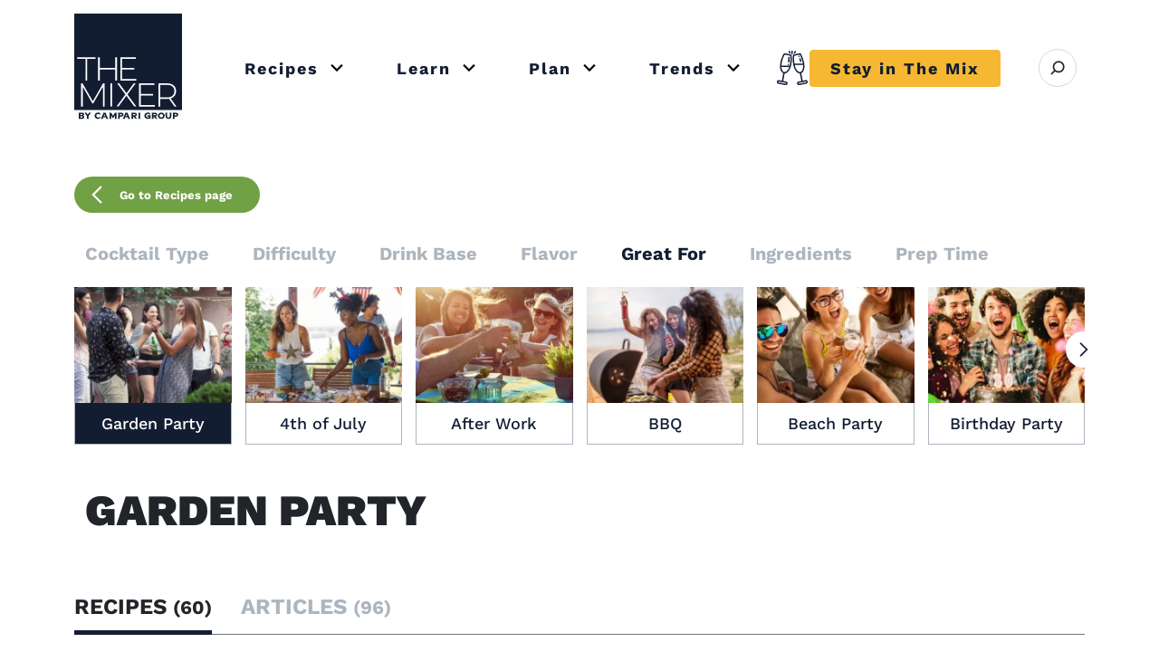

--- FILE ---
content_type: text/html; charset=UTF-8
request_url: https://www.themixer.com/en-us/tag/garden-party/
body_size: 65463
content:
<!DOCTYPE html>
<html lang="en-US">

<head>
    <meta charset="UTF-8">
    <meta name="viewport" content="width=device-width, initial-scale=1">
    <meta http-equiv="X-UA-Compatible" content="ie=edge">

        <meta name="google-site-verification" content="3CFdMFhcPwdj_DLy-ticlhZItNgUfqjremaVVxy3uYg" />
    <meta name="p:domain_verify" content="0db96894bd27b058bea5d1f9e0f61b68" />

    <!-- Color for the Android Chrome title bar -->
    <meta name="theme-color" content="#131d32">
    <!-- HrefLang -->
    <link rel="alternate" hreflang="x-default"
    href="https://www.themixer.com/en-us/tag/garden-party/" />
<link rel="alternate" hreflang="en-us"
    href="https://www.themixer.com/en-us/tag/garden-party/" />
<link rel="alternate" hreflang="en-gb"
    href="https://www.themixer.com/en-uk/tag/garden-party/" />
    <!-- end -->
    

			
			<link rel="preload" as="font" href="https://www.themixer.com/en-us/wp-content/themes/themixer/assets/fonts/work-sans/woff2/ws-Regular.woff2" crossorigin>
<link rel="preload" as="font" href="https://www.themixer.com/en-us/wp-content/themes/themixer/assets/fonts/work-sans/woff2/ws-Medium.woff2" crossorigin>
<link rel="preload" as="font" href="https://www.themixer.com/en-us/wp-content/themes/themixer/assets/fonts/work-sans/woff2/ws-Bold.woff2" crossorigin>
<link rel="preload" as="font" href="https://www.themixer.com/en-us/wp-content/themes/themixer/assets/fonts/work-sans/woff2/ws-Black.woff2" crossorigin>
<link rel="preload" as="font" href="https://www.themixer.com/en-us/wp-content/themes/themixer/assets/fonts/icons/icons.woff2?v=30" crossorigin>

    <!-- Google Tag Manager script-->
    
<script>
	var gtmGtag = 500;
	if (!sessionStorage.getItem('numberNav')) {
		gtmGtag = 3000;
	}

	window.addEventListener('load', function(event) {
		setTimeout(() => {
			console.info('Google Tag Manager script loaded', gtmGtag);
			(function(w, d, s, l, i) {
				w[l] = w[l] || [];
				w[l].push({
					'gtm.start': new Date().getTime(),
					event: 'gtm.js'
				});
				var f = d.getElementsByTagName(s)[0],
					j = d.createElement(s),
					dl = l != 'dataLayer' ? '&l=' + l : '';
				j.async = true;
				j.src = 'https://www.googletagmanager.com/gtm.js?id=' + i + dl;
				f.parentNode.insertBefore(j, f);
			})(window, document, 'script', 'dataLayer', 'GTM-MSXSKPX');
		}, gtmGtag);
	});
</script>

    <link rel="shortcut icon" href="https://www.themixer.com/en-us/wp-content/themes/themixer/assets/img/favicons/favicon.ico">
<link rel="icon" type="image/png" sizes="16x16" href="https://www.themixer.com/en-us/wp-content/themes/themixer/assets/img/favicons/favicon-16x16.png">
<link rel="icon" type="image/png" sizes="32x32" href="https://www.themixer.com/en-us/wp-content/themes/themixer/assets/img/favicons/favicon-32x32.png">
<link rel="icon" type="image/png" sizes="48x48" href="https://www.themixer.com/en-us/wp-content/themes/themixer/assets/img/favicons/favicon-48x48.png">
<link rel="apple-touch-icon" sizes="57x57" href="https://www.themixer.com/en-us/wp-content/themes/themixer/assets/img/favicons/apple-touch-icon-57x57.png">
<link rel="apple-touch-icon" sizes="60x60" href="https://www.themixer.com/en-us/wp-content/themes/themixer/assets/img/favicons/apple-touch-icon-60x60.png">
<link rel="apple-touch-icon" sizes="72x72" href="https://www.themixer.com/en-us/wp-content/themes/themixer/assets/img/favicons/apple-touch-icon-72x72.png">
<link rel="apple-touch-icon" sizes="76x76" href="https://www.themixer.com/en-us/wp-content/themes/themixer/assets/img/favicons/apple-touch-icon-76x76.png">
<link rel="apple-touch-icon" sizes="114x114" href="https://www.themixer.com/en-us/wp-content/themes/themixer/assets/img/favicons/apple-touch-icon-114x114.png">
<link rel="apple-touch-icon" sizes="120x120" href="https://www.themixer.com/en-us/wp-content/themes/themixer/assets/img/favicons/apple-touch-icon-120x120.png">
<link rel="apple-touch-icon" sizes="144x144" href="https://www.themixer.com/en-us/wp-content/themes/themixer/assets/img/favicons/apple-touch-icon-144x144.png">
<link rel="apple-touch-icon" sizes="152x152" href="https://www.themixer.com/en-us/wp-content/themes/themixer/assets/img/favicons/apple-touch-icon-152x152.png">
<link rel="apple-touch-icon" sizes="167x167" href="https://www.themixer.com/en-us/wp-content/themes/themixer/assets/img/favicons/apple-touch-icon-167x167.png">
<link rel="apple-touch-icon" sizes="180x180" href="https://www.themixer.com/en-us/wp-content/themes/themixer/assets/img/favicons/apple-touch-icon-180x180.png">
<link rel="apple-touch-icon" sizes="1024x1024" href="https://www.themixer.com/en-us/wp-content/themes/themixer/assets/img/favicons/apple-touch-icon-1024x1024.png">
<meta name="apple-mobile-web-app-capable" content="yes">
<meta name="apple-mobile-web-app-status-bar-style" content="black-translucent">
<meta name="apple-mobile-web-app-title" content="The Mixer US"><!-- Pinterest Pixel Head Base Code -->
<script type="text/javascript">
! function(e) {
    if (!window.pintrk) {
        window.pintrk = function() {
            window.pintrk.queue.push(
                Array.prototype.slice.call(arguments))
        };
        var
            n = window.pintrk;
        n.queue = [], n.version = "3.0";
        var
            t = document.createElement("script");
        t.async = !0, t.src = e;
        var
            r = document.getElementsByTagName("script")[0];
        r.parentNode.insertBefore(t, r)
    }
}("https://s.pinimg.com/ct/core.js");
pintrk('load', 2612465896480);
</script>
<!-- !Pinterest Pixel Head Base Code -->


<script data-cfasync="false" data-no-defer="1" data-no-minify="1" data-no-optimize="1">var ewww_webp_supported=!1;function check_webp_feature(A,e){var w;e=void 0!==e?e:function(){},ewww_webp_supported?e(ewww_webp_supported):((w=new Image).onload=function(){ewww_webp_supported=0<w.width&&0<w.height,e&&e(ewww_webp_supported)},w.onerror=function(){e&&e(!1)},w.src="data:image/webp;base64,"+{alpha:"UklGRkoAAABXRUJQVlA4WAoAAAAQAAAAAAAAAAAAQUxQSAwAAAARBxAR/Q9ERP8DAABWUDggGAAAABQBAJ0BKgEAAQAAAP4AAA3AAP7mtQAAAA=="}[A])}check_webp_feature("alpha");</script><script data-cfasync="false" data-no-defer="1" data-no-minify="1" data-no-optimize="1">var Arrive=function(c,w){"use strict";if(c.MutationObserver&&"undefined"!=typeof HTMLElement){var r,a=0,u=(r=HTMLElement.prototype.matches||HTMLElement.prototype.webkitMatchesSelector||HTMLElement.prototype.mozMatchesSelector||HTMLElement.prototype.msMatchesSelector,{matchesSelector:function(e,t){return e instanceof HTMLElement&&r.call(e,t)},addMethod:function(e,t,r){var a=e[t];e[t]=function(){return r.length==arguments.length?r.apply(this,arguments):"function"==typeof a?a.apply(this,arguments):void 0}},callCallbacks:function(e,t){t&&t.options.onceOnly&&1==t.firedElems.length&&(e=[e[0]]);for(var r,a=0;r=e[a];a++)r&&r.callback&&r.callback.call(r.elem,r.elem);t&&t.options.onceOnly&&1==t.firedElems.length&&t.me.unbindEventWithSelectorAndCallback.call(t.target,t.selector,t.callback)},checkChildNodesRecursively:function(e,t,r,a){for(var i,n=0;i=e[n];n++)r(i,t,a)&&a.push({callback:t.callback,elem:i}),0<i.childNodes.length&&u.checkChildNodesRecursively(i.childNodes,t,r,a)},mergeArrays:function(e,t){var r,a={};for(r in e)e.hasOwnProperty(r)&&(a[r]=e[r]);for(r in t)t.hasOwnProperty(r)&&(a[r]=t[r]);return a},toElementsArray:function(e){return e=void 0!==e&&("number"!=typeof e.length||e===c)?[e]:e}}),e=(l.prototype.addEvent=function(e,t,r,a){a={target:e,selector:t,options:r,callback:a,firedElems:[]};return this._beforeAdding&&this._beforeAdding(a),this._eventsBucket.push(a),a},l.prototype.removeEvent=function(e){for(var t,r=this._eventsBucket.length-1;t=this._eventsBucket[r];r--)e(t)&&(this._beforeRemoving&&this._beforeRemoving(t),(t=this._eventsBucket.splice(r,1))&&t.length&&(t[0].callback=null))},l.prototype.beforeAdding=function(e){this._beforeAdding=e},l.prototype.beforeRemoving=function(e){this._beforeRemoving=e},l),t=function(i,n){var o=new e,l=this,s={fireOnAttributesModification:!1};return o.beforeAdding(function(t){var e=t.target;e!==c.document&&e!==c||(e=document.getElementsByTagName("html")[0]);var r=new MutationObserver(function(e){n.call(this,e,t)}),a=i(t.options);r.observe(e,a),t.observer=r,t.me=l}),o.beforeRemoving(function(e){e.observer.disconnect()}),this.bindEvent=function(e,t,r){t=u.mergeArrays(s,t);for(var a=u.toElementsArray(this),i=0;i<a.length;i++)o.addEvent(a[i],e,t,r)},this.unbindEvent=function(){var r=u.toElementsArray(this);o.removeEvent(function(e){for(var t=0;t<r.length;t++)if(this===w||e.target===r[t])return!0;return!1})},this.unbindEventWithSelectorOrCallback=function(r){var a=u.toElementsArray(this),i=r,e="function"==typeof r?function(e){for(var t=0;t<a.length;t++)if((this===w||e.target===a[t])&&e.callback===i)return!0;return!1}:function(e){for(var t=0;t<a.length;t++)if((this===w||e.target===a[t])&&e.selector===r)return!0;return!1};o.removeEvent(e)},this.unbindEventWithSelectorAndCallback=function(r,a){var i=u.toElementsArray(this);o.removeEvent(function(e){for(var t=0;t<i.length;t++)if((this===w||e.target===i[t])&&e.selector===r&&e.callback===a)return!0;return!1})},this},i=new function(){var s={fireOnAttributesModification:!1,onceOnly:!1,existing:!1};function n(e,t,r){return!(!u.matchesSelector(e,t.selector)||(e._id===w&&(e._id=a++),-1!=t.firedElems.indexOf(e._id)))&&(t.firedElems.push(e._id),!0)}var c=(i=new t(function(e){var t={attributes:!1,childList:!0,subtree:!0};return e.fireOnAttributesModification&&(t.attributes=!0),t},function(e,i){e.forEach(function(e){var t=e.addedNodes,r=e.target,a=[];null!==t&&0<t.length?u.checkChildNodesRecursively(t,i,n,a):"attributes"===e.type&&n(r,i)&&a.push({callback:i.callback,elem:r}),u.callCallbacks(a,i)})})).bindEvent;return i.bindEvent=function(e,t,r){t=void 0===r?(r=t,s):u.mergeArrays(s,t);var a=u.toElementsArray(this);if(t.existing){for(var i=[],n=0;n<a.length;n++)for(var o=a[n].querySelectorAll(e),l=0;l<o.length;l++)i.push({callback:r,elem:o[l]});if(t.onceOnly&&i.length)return r.call(i[0].elem,i[0].elem);setTimeout(u.callCallbacks,1,i)}c.call(this,e,t,r)},i},o=new function(){var a={};function i(e,t){return u.matchesSelector(e,t.selector)}var n=(o=new t(function(){return{childList:!0,subtree:!0}},function(e,r){e.forEach(function(e){var t=e.removedNodes,e=[];null!==t&&0<t.length&&u.checkChildNodesRecursively(t,r,i,e),u.callCallbacks(e,r)})})).bindEvent;return o.bindEvent=function(e,t,r){t=void 0===r?(r=t,a):u.mergeArrays(a,t),n.call(this,e,t,r)},o};d(HTMLElement.prototype),d(NodeList.prototype),d(HTMLCollection.prototype),d(HTMLDocument.prototype),d(Window.prototype);var n={};return s(i,n,"unbindAllArrive"),s(o,n,"unbindAllLeave"),n}function l(){this._eventsBucket=[],this._beforeAdding=null,this._beforeRemoving=null}function s(e,t,r){u.addMethod(t,r,e.unbindEvent),u.addMethod(t,r,e.unbindEventWithSelectorOrCallback),u.addMethod(t,r,e.unbindEventWithSelectorAndCallback)}function d(e){e.arrive=i.bindEvent,s(i,e,"unbindArrive"),e.leave=o.bindEvent,s(o,e,"unbindLeave")}}(window,void 0),ewww_webp_supported=!1;function check_webp_feature(e,t){var r;ewww_webp_supported?t(ewww_webp_supported):((r=new Image).onload=function(){ewww_webp_supported=0<r.width&&0<r.height,t(ewww_webp_supported)},r.onerror=function(){t(!1)},r.src="data:image/webp;base64,"+{alpha:"UklGRkoAAABXRUJQVlA4WAoAAAAQAAAAAAAAAAAAQUxQSAwAAAARBxAR/Q9ERP8DAABWUDggGAAAABQBAJ0BKgEAAQAAAP4AAA3AAP7mtQAAAA==",animation:"UklGRlIAAABXRUJQVlA4WAoAAAASAAAAAAAAAAAAQU5JTQYAAAD/////AABBTk1GJgAAAAAAAAAAAAAAAAAAAGQAAABWUDhMDQAAAC8AAAAQBxAREYiI/gcA"}[e])}function ewwwLoadImages(e){if(e){for(var t=document.querySelectorAll(".batch-image img, .image-wrapper a, .ngg-pro-masonry-item a, .ngg-galleria-offscreen-seo-wrapper a"),r=0,a=t.length;r<a;r++)ewwwAttr(t[r],"data-src",t[r].getAttribute("data-webp")),ewwwAttr(t[r],"data-thumbnail",t[r].getAttribute("data-webp-thumbnail"));for(var i=document.querySelectorAll("div.woocommerce-product-gallery__image"),r=0,a=i.length;r<a;r++)ewwwAttr(i[r],"data-thumb",i[r].getAttribute("data-webp-thumb"))}for(var n=document.querySelectorAll("video"),r=0,a=n.length;r<a;r++)ewwwAttr(n[r],"poster",e?n[r].getAttribute("data-poster-webp"):n[r].getAttribute("data-poster-image"));for(var o,l=document.querySelectorAll("img.ewww_webp_lazy_load"),r=0,a=l.length;r<a;r++)e&&(ewwwAttr(l[r],"data-lazy-srcset",l[r].getAttribute("data-lazy-srcset-webp")),ewwwAttr(l[r],"data-srcset",l[r].getAttribute("data-srcset-webp")),ewwwAttr(l[r],"data-lazy-src",l[r].getAttribute("data-lazy-src-webp")),ewwwAttr(l[r],"data-src",l[r].getAttribute("data-src-webp")),ewwwAttr(l[r],"data-orig-file",l[r].getAttribute("data-webp-orig-file")),ewwwAttr(l[r],"data-medium-file",l[r].getAttribute("data-webp-medium-file")),ewwwAttr(l[r],"data-large-file",l[r].getAttribute("data-webp-large-file")),null!=(o=l[r].getAttribute("srcset"))&&!1!==o&&o.includes("R0lGOD")&&ewwwAttr(l[r],"src",l[r].getAttribute("data-lazy-src-webp"))),l[r].className=l[r].className.replace(/\bewww_webp_lazy_load\b/,"");for(var s=document.querySelectorAll(".ewww_webp"),r=0,a=s.length;r<a;r++)e?(ewwwAttr(s[r],"srcset",s[r].getAttribute("data-srcset-webp")),ewwwAttr(s[r],"src",s[r].getAttribute("data-src-webp")),ewwwAttr(s[r],"data-orig-file",s[r].getAttribute("data-webp-orig-file")),ewwwAttr(s[r],"data-medium-file",s[r].getAttribute("data-webp-medium-file")),ewwwAttr(s[r],"data-large-file",s[r].getAttribute("data-webp-large-file")),ewwwAttr(s[r],"data-large_image",s[r].getAttribute("data-webp-large_image")),ewwwAttr(s[r],"data-src",s[r].getAttribute("data-webp-src"))):(ewwwAttr(s[r],"srcset",s[r].getAttribute("data-srcset-img")),ewwwAttr(s[r],"src",s[r].getAttribute("data-src-img"))),s[r].className=s[r].className.replace(/\bewww_webp\b/,"ewww_webp_loaded");window.jQuery&&jQuery.fn.isotope&&jQuery.fn.imagesLoaded&&(jQuery(".fusion-posts-container-infinite").imagesLoaded(function(){jQuery(".fusion-posts-container-infinite").hasClass("isotope")&&jQuery(".fusion-posts-container-infinite").isotope()}),jQuery(".fusion-portfolio:not(.fusion-recent-works) .fusion-portfolio-wrapper").imagesLoaded(function(){jQuery(".fusion-portfolio:not(.fusion-recent-works) .fusion-portfolio-wrapper").isotope()}))}function ewwwWebPInit(e){ewwwLoadImages(e),ewwwNggLoadGalleries(e),document.arrive(".ewww_webp",function(){ewwwLoadImages(e)}),document.arrive(".ewww_webp_lazy_load",function(){ewwwLoadImages(e)}),document.arrive("videos",function(){ewwwLoadImages(e)}),"loading"==document.readyState?document.addEventListener("DOMContentLoaded",ewwwJSONParserInit):("undefined"!=typeof galleries&&ewwwNggParseGalleries(e),ewwwWooParseVariations(e))}function ewwwAttr(e,t,r){null!=r&&!1!==r&&e.setAttribute(t,r)}function ewwwJSONParserInit(){"undefined"!=typeof galleries&&check_webp_feature("alpha",ewwwNggParseGalleries),check_webp_feature("alpha",ewwwWooParseVariations)}function ewwwWooParseVariations(e){if(e)for(var t=document.querySelectorAll("form.variations_form"),r=0,a=t.length;r<a;r++){var i=t[r].getAttribute("data-product_variations"),n=!1;try{for(var o in i=JSON.parse(i))void 0!==i[o]&&void 0!==i[o].image&&(void 0!==i[o].image.src_webp&&(i[o].image.src=i[o].image.src_webp,n=!0),void 0!==i[o].image.srcset_webp&&(i[o].image.srcset=i[o].image.srcset_webp,n=!0),void 0!==i[o].image.full_src_webp&&(i[o].image.full_src=i[o].image.full_src_webp,n=!0),void 0!==i[o].image.gallery_thumbnail_src_webp&&(i[o].image.gallery_thumbnail_src=i[o].image.gallery_thumbnail_src_webp,n=!0),void 0!==i[o].image.thumb_src_webp&&(i[o].image.thumb_src=i[o].image.thumb_src_webp,n=!0));n&&ewwwAttr(t[r],"data-product_variations",JSON.stringify(i))}catch(e){}}}function ewwwNggParseGalleries(e){if(e)for(var t in galleries){var r=galleries[t];galleries[t].images_list=ewwwNggParseImageList(r.images_list)}}function ewwwNggLoadGalleries(e){e&&document.addEventListener("ngg.galleria.themeadded",function(e,t){window.ngg_galleria._create_backup=window.ngg_galleria.create,window.ngg_galleria.create=function(e,t){var r=$(e).data("id");return galleries["gallery_"+r].images_list=ewwwNggParseImageList(galleries["gallery_"+r].images_list),window.ngg_galleria._create_backup(e,t)}})}function ewwwNggParseImageList(e){for(var t in e){var r=e[t];if(void 0!==r["image-webp"]&&(e[t].image=r["image-webp"],delete e[t]["image-webp"]),void 0!==r["thumb-webp"]&&(e[t].thumb=r["thumb-webp"],delete e[t]["thumb-webp"]),void 0!==r.full_image_webp&&(e[t].full_image=r.full_image_webp,delete e[t].full_image_webp),void 0!==r.srcsets)for(var a in r.srcsets)nggSrcset=r.srcsets[a],void 0!==r.srcsets[a+"-webp"]&&(e[t].srcsets[a]=r.srcsets[a+"-webp"],delete e[t].srcsets[a+"-webp"]);if(void 0!==r.full_srcsets)for(var i in r.full_srcsets)nggFSrcset=r.full_srcsets[i],void 0!==r.full_srcsets[i+"-webp"]&&(e[t].full_srcsets[i]=r.full_srcsets[i+"-webp"],delete e[t].full_srcsets[i+"-webp"])}return e}check_webp_feature("alpha",ewwwWebPInit);</script><meta name='robots' content='index, follow, max-image-preview:large, max-snippet:-1, max-video-preview:-1' />

	<!-- This site is optimized with the Yoast SEO plugin v26.7 - https://yoast.com/wordpress/plugins/seo/ -->
	<title>Garden Party Cocktails: Refreshing Sips for Outdoor Entertaining</title>
	<meta name="description" content="Explore ideas, inspiration and cocktail recipes for your next garden party to dine al fresco with your friends." />
	<link rel="canonical" href="https://www.themixer.com/en-us/tag/garden-party/" />
	<meta property="og:locale" content="en_US" />
	<meta property="og:type" content="article" />
	<meta property="og:title" content="Garden Party Cocktails: Refreshing Sips for Outdoor Entertaining" />
	<meta property="og:description" content="Explore ideas, inspiration and cocktail recipes for your next garden party to dine al fresco with your friends." />
	<meta property="og:url" content="https://www.themixer.com/en-us/tag/garden-party/" />
	<meta property="og:site_name" content="The Mixer US" />
	<meta name="twitter:card" content="summary_large_image" />
	<style media="all">@charset "UTF-8";:root,[data-bs-theme=light]{--bs-blue:#0d6efd;--bs-indigo:#6610f2;--bs-purple:#6f42c1;--bs-pink:#d63384;--bs-red:#dc3545;--bs-orange:#fd7e14;--bs-yellow:#ffc107;--bs-green:#198754;--bs-teal:#20c997;--bs-cyan:#0dcaf0;--bs-gray:#6c757d;--bs-gray-dark:#343a40;--bs-gray-100:#f8f9fa;--bs-gray-200:#e9ecef;--bs-gray-300:#dee2e6;--bs-gray-400:#ced4da;--bs-gray-500:#adb5bd;--bs-gray-600:#6c757d;--bs-gray-700:#434652;--bs-gray-800:#343a40;--bs-gray-900:#212529;--bs-primary:#131d32;--bs-secondary:#f6b833;--bs-brand-green:#70a144;--bs-white:#fff;--bs-light:#f8f9fa;--bs-dark:#434652;--bs-gray-alto:#d8d8d8;--bs-dove-gray:#636363;--bs-dusty-gray:#9a9a9a;--bs-jasper:#c82023;--bs-transparent:transparent;--bs-primary-rgb:19,29,50;--bs-secondary-rgb:246,184,51;--bs-brand-green-rgb:112,161,68;--bs-light-rgb:248,249,250;--bs-dark-rgb:67,70,82;--bs-gray-alto-rgb:216,216,216;--bs-dove-gray-rgb:99,99,99;--bs-dusty-gray-rgb:154,154,154;--bs-jasper-rgb:200,32,35;--bs-transparent-rgb:0,0,0;--bs-primary-text-emphasis:#070b14;--bs-secondary-text-emphasis:#624914;--bs-success-text-emphasis:#0a3621;--bs-info-text-emphasis:#055060;--bs-warning-text-emphasis:#664d02;--bs-danger-text-emphasis:#58151b;--bs-light-text-emphasis:#434652;--bs-dark-text-emphasis:#434652;--bs-primary-bg-subtle:#cfd1d6;--bs-secondary-bg-subtle:#fdf0d6;--bs-success-bg-subtle:#d1e7dc;--bs-info-bg-subtle:#cef4fc;--bs-warning-bg-subtle:#fff2cd;--bs-danger-bg-subtle:#f8d6d9;--bs-light-bg-subtle:#fbfcfc;--bs-dark-bg-subtle:#ced4da;--bs-primary-border-subtle:#a0a4ad;--bs-secondary-border-subtle:#fbe2ad;--bs-success-border-subtle:#a3cfba;--bs-info-border-subtle:#9ee9f9;--bs-warning-border-subtle:#ffe69b;--bs-danger-border-subtle:#f1aeb4;--bs-light-border-subtle:#e9ecef;--bs-dark-border-subtle:#adb5bd;--bs-white-rgb:255,255,255;--bs-black-rgb:0,0,0;--bs-font-sans-serif:"Work Sans",system-ui,-apple-system,"Segoe UI",Roboto,"Helvetica Neue",Arial,"Noto Sans","Liberation Sans",sans-serif,"Apple Color Emoji","Segoe UI Emoji","Segoe UI Symbol","Noto Color Emoji";--bs-font-monospace:SFMono-Regular,Menlo,Monaco,Consolas,"Liberation Mono","Courier New",monospace;--bs-gradient:linear-gradient(180deg,rgba(255,255,255,.15),rgba(255,255,255,0));--bs-body-font-family:var(--bs-font-sans-serif);--bs-body-font-size:1rem;--bs-body-font-weight:400;--bs-body-line-height:1.5;--bs-body-color:#212529;--bs-body-color-rgb:33,37,41;--bs-body-bg:#fff;--bs-body-bg-rgb:255,255,255;--bs-emphasis-color:#000;--bs-emphasis-color-rgb:0,0,0;--bs-secondary-color:rgba(33,37,41,.75);--bs-secondary-color-rgb:33,37,41;--bs-secondary-bg:#e9ecef;--bs-secondary-bg-rgb:233,236,239;--bs-tertiary-color:rgba(33,37,41,.5);--bs-tertiary-color-rgb:33,37,41;--bs-tertiary-bg:#f8f9fa;--bs-tertiary-bg-rgb:248,249,250;--bs-heading-color:inherit;--bs-link-color:#131d32;--bs-link-color-rgb:19,29,50;--bs-link-decoration:underline;--bs-link-hover-color:#0f1728;--bs-link-hover-color-rgb:15,23,40;--bs-code-color:#d63384;--bs-highlight-color:#212529;--bs-highlight-bg:#fff2cd;--bs-border-width:1px;--bs-border-style:solid;--bs-border-color:#dee2e6;--bs-border-color-translucent:rgba(0,0,0,.175);--bs-border-radius:.375rem;--bs-border-radius-sm:.25rem;--bs-border-radius-lg:.5rem;--bs-border-radius-xl:1rem;--bs-border-radius-xxl:2rem;--bs-border-radius-2xl:var(--bs-border-radius-xxl);--bs-border-radius-pill:50rem;--bs-box-shadow:0 .5rem 1rem rgba(0,0,0,.15);--bs-box-shadow-sm:0 .125rem .25rem rgba(0,0,0,.075);--bs-box-shadow-lg:0 1rem 3rem rgba(0,0,0,.175);--bs-box-shadow-inset:inset 0 1px 2px rgba(0,0,0,.075);--bs-focus-ring-width:.25rem;--bs-focus-ring-opacity:.25;--bs-focus-ring-color:rgba(19,29,50,.25);--bs-form-valid-color:#198754;--bs-form-valid-border-color:#198754;--bs-form-invalid-color:#dc3545;--bs-form-invalid-border-color:#dc3545}[data-bs-theme=dark]{color-scheme:dark;--bs-body-color:#dee2e6;--bs-body-color-rgb:222,226,230;--bs-body-bg:#212529;--bs-body-bg-rgb:33,37,41;--bs-emphasis-color:#fff;--bs-emphasis-color-rgb:255,255,255;--bs-secondary-color:rgba(222,226,230,.75);--bs-secondary-color-rgb:222,226,230;--bs-secondary-bg:#343a40;--bs-secondary-bg-rgb:52,58,64;--bs-tertiary-color:rgba(222,226,230,.5);--bs-tertiary-color-rgb:222,226,230;--bs-tertiary-bg:#2a2f34;--bs-tertiary-bg-rgb:43,48,53;--bs-primary-text-emphasis:#717784;--bs-secondary-text-emphasis:#f9d484;--bs-success-text-emphasis:#75b798;--bs-info-text-emphasis:#6ddff6;--bs-warning-text-emphasis:#ffd96a;--bs-danger-text-emphasis:#ea858f;--bs-light-text-emphasis:#f8f9fa;--bs-dark-text-emphasis:#dee2e6;--bs-primary-bg-subtle:#03050a;--bs-secondary-bg-subtle:#31240a;--bs-success-bg-subtle:#051b10;--bs-info-bg-subtle:#022830;--bs-warning-bg-subtle:#332601;--bs-danger-bg-subtle:#2c0a0d;--bs-light-bg-subtle:#343a40;--bs-dark-bg-subtle:#1a1d20;--bs-primary-border-subtle:#0b111e;--bs-secondary-border-subtle:#936e1e;--bs-success-border-subtle:#0f5132;--bs-info-border-subtle:#077990;--bs-warning-border-subtle:#997304;--bs-danger-border-subtle:#841f29;--bs-light-border-subtle:#434652;--bs-dark-border-subtle:#343a40;--bs-heading-color:inherit;--bs-link-color:#717784;--bs-link-hover-color:#8d929c;--bs-link-color-rgb:113,119,132;--bs-link-hover-color-rgb:142,147,157;--bs-code-color:#e684b5;--bs-highlight-color:#dee2e6;--bs-highlight-bg:#664d02;--bs-border-color:#434652;--bs-border-color-translucent:rgba(255,255,255,.15);--bs-form-valid-color:#75b798;--bs-form-valid-border-color:#75b798;--bs-form-invalid-color:#ea858f;--bs-form-invalid-border-color:#ea858f}*,*:before,*:after{box-sizing:border-box}@media (prefers-reduced-motion:no-preference){:root{scroll-behavior:smooth}}body{margin:0;font-family:var(--bs-body-font-family);font-size:var(--bs-body-font-size);font-weight:var(--bs-body-font-weight);line-height:var(--bs-body-line-height);color:var(--bs-body-color);text-align:var(--bs-body-text-align);background-color:var(--bs-body-bg);-webkit-text-size-adjust:100%;-webkit-tap-highlight-color:rgba(0,0,0,0)}hr{margin:1rem 0;color:inherit;border:0;border-top:var(--bs-border-width) solid;opacity:.25}h6,.h6,h5,.h5,h4,.h4,h3,.h3,h2,.h2,h1,.h1{margin-top:0;margin-bottom:.5rem;font-weight:500;line-height:1.2;color:var(--bs-heading-color)}h1,.h1{font-size:2.5rem}h2,.h2{font-size:2rem}h3,.h3{font-size:1.625rem}h4,.h4{font-size:1.375rem}h5,.h5{font-size:1.125rem}h6,.h6{font-size:1rem}p{margin-top:0;margin-bottom:1rem}abbr[title]{text-decoration:underline dotted;cursor:help;text-decoration-skip-ink:none}address{margin-bottom:1rem;font-style:normal;line-height:inherit}ol,ul{padding-left:2rem}ol,ul,dl{margin-top:0;margin-bottom:1rem}ol ol,ul ul,ol ul,ul ol{margin-bottom:0}dt{font-weight:700}dd{margin-bottom:.5rem;margin-left:0}blockquote{margin:0 0 1rem}b,strong{font-weight:bolder}small,.small{font-size:.875em}mark,.mark{padding:.1875em;color:var(--bs-highlight-color);background-color:var(--bs-highlight-bg)}sub,sup{position:relative;font-size:.75em;line-height:0;vertical-align:baseline}sub{bottom:-.25em}sup{top:-.5em}a{color:rgba(var(--bs-link-color-rgb),var(--bs-link-opacity,1));text-decoration:underline}a:hover{--bs-link-color-rgb:var(--bs-link-hover-color-rgb)}a:not([href]):not([class]),a:not([href]):not([class]):hover{color:inherit;text-decoration:none}pre,code,kbd,samp{font-family:var(--bs-font-monospace);font-size:1em}pre{display:block;margin-top:0;margin-bottom:1rem;overflow:auto;font-size:.875em}pre code{font-size:inherit;color:inherit;word-break:normal}code{font-size:.875em;color:var(--bs-code-color);word-wrap:break-word}a>code{color:inherit}kbd{padding:.1875rem .375rem;font-size:.875em;color:var(--bs-body-bg);background-color:var(--bs-body-color);border-radius:.25rem}kbd kbd{padding:0;font-size:1em}figure{margin:0 0 1rem}img,svg{vertical-align:middle}table{caption-side:bottom;border-collapse:collapse}caption{padding-top:.5rem;padding-bottom:.5rem;color:var(--bs-secondary-color);text-align:left}th{text-align:inherit;text-align:-webkit-match-parent}thead,tbody,tfoot,tr,td,th{border-color:inherit;border-style:solid;border-width:0}label{display:inline-block}button{border-radius:0}button:focus:not(:focus-visible){outline:0}input,button,select,optgroup,textarea{margin:0;font-family:inherit;font-size:inherit;line-height:inherit}button,select{text-transform:none}[role=button]{cursor:pointer}select{word-wrap:normal}select:disabled{opacity:1}[list]:not([type=date]):not([type=datetime-local]):not([type=month]):not([type=week]):not([type=time])::-webkit-calendar-picker-indicator{display:none!important}button,[type=button],[type=reset],[type=submit]{-webkit-appearance:button}button:not(:disabled),[type=button]:not(:disabled),[type=reset]:not(:disabled),[type=submit]:not(:disabled){cursor:pointer}::-moz-focus-inner{padding:0;border-style:none}textarea{resize:vertical}fieldset{min-width:0;padding:0;margin:0;border:0}legend{float:left;width:100%;padding:0;margin-bottom:.5rem;line-height:inherit;font-size:calc(1.275rem + .3vw)}@media (min-width:1200px){legend{font-size:1.5rem}}legend+*{clear:left}::-webkit-datetime-edit-fields-wrapper,::-webkit-datetime-edit-text,::-webkit-datetime-edit-minute,::-webkit-datetime-edit-hour-field,::-webkit-datetime-edit-day-field,::-webkit-datetime-edit-month-field,::-webkit-datetime-edit-year-field{padding:0}::-webkit-inner-spin-button{height:auto}[type=search]{-webkit-appearance:textfield;outline-offset:-2px}[type=search]::-webkit-search-cancel-button{cursor:pointer;filter:grayscale(1)}::-webkit-search-decoration{-webkit-appearance:none}::-webkit-color-swatch-wrapper{padding:0}::file-selector-button{font:inherit;-webkit-appearance:button}output{display:inline-block}iframe{border:0}summary{display:list-item;cursor:pointer}progress{vertical-align:baseline}[hidden]{display:none!important}.lead{font-size:1.25rem;font-weight:300}.display-1{font-weight:300;line-height:1.2;font-size:calc(1.625rem + 4.5vw)}@media (min-width:1200px){.display-1{font-size:5rem}}.display-2{font-weight:300;line-height:1.2;font-size:calc(1.575rem + 3.9vw)}@media (min-width:1200px){.display-2{font-size:4.5rem}}.display-3{font-weight:300;line-height:1.2;font-size:calc(1.525rem + 3.3vw)}@media (min-width:1200px){.display-3{font-size:4rem}}.display-4{font-weight:300;line-height:1.2;font-size:calc(1.475rem + 2.7vw)}@media (min-width:1200px){.display-4{font-size:3.5rem}}.display-5{font-weight:300;line-height:1.2;font-size:calc(1.425rem + 2.1vw)}@media (min-width:1200px){.display-5{font-size:3rem}}.display-6{font-weight:300;line-height:1.2;font-size:calc(1.375rem + 1.5vw)}@media (min-width:1200px){.display-6{font-size:2.5rem}}.list-unstyled,.list-inline{padding-left:0;list-style:none}.list-inline-item{display:inline-block}.list-inline-item:not(:last-child){margin-right:.5rem}.initialism{font-size:.875em;text-transform:uppercase}.blockquote{margin-bottom:1rem;font-size:1.25rem}.blockquote>:last-child{margin-bottom:0}.blockquote-footer{margin-top:-1rem;margin-bottom:1rem;font-size:.875em;color:#6c757d}.blockquote-footer:before{content:"\2014\a0"}.container,.container-fluid,.container-xxl,.container-xl,.container-lg,.container-md,.container-sm{--bs-gutter-x:1.5rem;--bs-gutter-y:0;width:100%;padding-right:calc(var(--bs-gutter-x) * .5);padding-left:calc(var(--bs-gutter-x) * .5);margin-right:auto;margin-left:auto}@media (min-width:576px){.container-sm,.container{max-width:540px}}@media (min-width:768px){.container-md,.container-sm,.container{max-width:720px}}@media (min-width:992px){.container-lg,.container-md,.container-sm,.container{max-width:960px}}@media (min-width:1200px){.container-xl,.container-lg,.container-md,.container-sm,.container{max-width:1140px}}@media (min-width:1400px){.container-xxl,.container-xl,.container-lg,.container-md,.container-sm,.container{max-width:1320px}}:root{--bs-breakpoint-xs:0;--bs-breakpoint-sm:576px;--bs-breakpoint-md:768px;--bs-breakpoint-lg:992px;--bs-breakpoint-xl:1200px;--bs-breakpoint-xxl:1400px}.row{--bs-gutter-x:1.5rem;--bs-gutter-y:0;display:flex;flex-wrap:wrap;margin-top:calc(-1 * var(--bs-gutter-y));margin-right:calc(-.5 * var(--bs-gutter-x));margin-left:calc(-.5 * var(--bs-gutter-x))}.row>*{flex-shrink:0;width:100%;max-width:100%;padding-right:calc(var(--bs-gutter-x) * .5);padding-left:calc(var(--bs-gutter-x) * .5);margin-top:var(--bs-gutter-y)}.col{flex:1 0 0}.row-cols-auto>*{flex:0 0 auto;width:auto}.row-cols-1>*{flex:0 0 auto;width:100%}.row-cols-2>*{flex:0 0 auto;width:50%}.row-cols-3>*{flex:0 0 auto;width:33.33333333%}.row-cols-4>*{flex:0 0 auto;width:25%}.row-cols-5>*{flex:0 0 auto;width:20%}.row-cols-6>*{flex:0 0 auto;width:16.66666667%}.col-auto{flex:0 0 auto;width:auto}.col-1{flex:0 0 auto;width:8.33333333%}.col-2{flex:0 0 auto;width:16.66666667%}.col-3{flex:0 0 auto;width:25%}.col-4{flex:0 0 auto;width:33.33333333%}.col-5{flex:0 0 auto;width:41.66666667%}.col-6{flex:0 0 auto;width:50%}.col-7{flex:0 0 auto;width:58.33333333%}.col-8{flex:0 0 auto;width:66.66666667%}.col-9{flex:0 0 auto;width:75%}.col-10{flex:0 0 auto;width:83.33333333%}.col-11{flex:0 0 auto;width:91.66666667%}.col-12{flex:0 0 auto;width:100%}.offset-1{margin-left:8.33333333%}.offset-2{margin-left:16.66666667%}.offset-3{margin-left:25%}.offset-4{margin-left:33.33333333%}.offset-5{margin-left:41.66666667%}.offset-6{margin-left:50%}.offset-7{margin-left:58.33333333%}.offset-8{margin-left:66.66666667%}.offset-9{margin-left:75%}.offset-10{margin-left:83.33333333%}.offset-11{margin-left:91.66666667%}.g-0,.gx-0{--bs-gutter-x:0}.g-0,.gy-0{--bs-gutter-y:0}.g-1,.gx-1{--bs-gutter-x:.25rem}.g-1,.gy-1{--bs-gutter-y:.25rem}.g-2,.gx-2{--bs-gutter-x:.5rem}.g-2,.gy-2{--bs-gutter-y:.5rem}.g-3,.gx-3{--bs-gutter-x:.75rem}.g-3,.gy-3{--bs-gutter-y:.75rem}.g-4,.gx-4{--bs-gutter-x:1rem}.g-4,.gy-4{--bs-gutter-y:1rem}.g-5,.gx-5{--bs-gutter-x:1.5rem}.g-5,.gy-5{--bs-gutter-y:1.5rem}.g-6,.gx-6{--bs-gutter-x:2rem}.g-6,.gy-6{--bs-gutter-y:2rem}.g-7,.gx-7{--bs-gutter-x:2.75rem}.g-7,.gy-7{--bs-gutter-y:2.75rem}.g-8,.gx-8{--bs-gutter-x:3.5rem}.g-8,.gy-8{--bs-gutter-y:3.5rem}.g-9,.gx-9{--bs-gutter-x:5rem}.g-9,.gy-9{--bs-gutter-y:5rem}@media (min-width:576px){.col-sm{flex:1 0 0}.row-cols-sm-auto>*{flex:0 0 auto;width:auto}.row-cols-sm-1>*{flex:0 0 auto;width:100%}.row-cols-sm-2>*{flex:0 0 auto;width:50%}.row-cols-sm-3>*{flex:0 0 auto;width:33.33333333%}.row-cols-sm-4>*{flex:0 0 auto;width:25%}.row-cols-sm-5>*{flex:0 0 auto;width:20%}.row-cols-sm-6>*{flex:0 0 auto;width:16.66666667%}.col-sm-auto{flex:0 0 auto;width:auto}.col-sm-1{flex:0 0 auto;width:8.33333333%}.col-sm-2{flex:0 0 auto;width:16.66666667%}.col-sm-3{flex:0 0 auto;width:25%}.col-sm-4{flex:0 0 auto;width:33.33333333%}.col-sm-5{flex:0 0 auto;width:41.66666667%}.col-sm-6{flex:0 0 auto;width:50%}.col-sm-7{flex:0 0 auto;width:58.33333333%}.col-sm-8{flex:0 0 auto;width:66.66666667%}.col-sm-9{flex:0 0 auto;width:75%}.col-sm-10{flex:0 0 auto;width:83.33333333%}.col-sm-11{flex:0 0 auto;width:91.66666667%}.col-sm-12{flex:0 0 auto;width:100%}.offset-sm-0{margin-left:0}.offset-sm-1{margin-left:8.33333333%}.offset-sm-2{margin-left:16.66666667%}.offset-sm-3{margin-left:25%}.offset-sm-4{margin-left:33.33333333%}.offset-sm-5{margin-left:41.66666667%}.offset-sm-6{margin-left:50%}.offset-sm-7{margin-left:58.33333333%}.offset-sm-8{margin-left:66.66666667%}.offset-sm-9{margin-left:75%}.offset-sm-10{margin-left:83.33333333%}.offset-sm-11{margin-left:91.66666667%}.g-sm-0,.gx-sm-0{--bs-gutter-x:0}.g-sm-0,.gy-sm-0{--bs-gutter-y:0}.g-sm-1,.gx-sm-1{--bs-gutter-x:.25rem}.g-sm-1,.gy-sm-1{--bs-gutter-y:.25rem}.g-sm-2,.gx-sm-2{--bs-gutter-x:.5rem}.g-sm-2,.gy-sm-2{--bs-gutter-y:.5rem}.g-sm-3,.gx-sm-3{--bs-gutter-x:.75rem}.g-sm-3,.gy-sm-3{--bs-gutter-y:.75rem}.g-sm-4,.gx-sm-4{--bs-gutter-x:1rem}.g-sm-4,.gy-sm-4{--bs-gutter-y:1rem}.g-sm-5,.gx-sm-5{--bs-gutter-x:1.5rem}.g-sm-5,.gy-sm-5{--bs-gutter-y:1.5rem}.g-sm-6,.gx-sm-6{--bs-gutter-x:2rem}.g-sm-6,.gy-sm-6{--bs-gutter-y:2rem}.g-sm-7,.gx-sm-7{--bs-gutter-x:2.75rem}.g-sm-7,.gy-sm-7{--bs-gutter-y:2.75rem}.g-sm-8,.gx-sm-8{--bs-gutter-x:3.5rem}.g-sm-8,.gy-sm-8{--bs-gutter-y:3.5rem}.g-sm-9,.gx-sm-9{--bs-gutter-x:5rem}.g-sm-9,.gy-sm-9{--bs-gutter-y:5rem}}@media (min-width:768px){.col-md{flex:1 0 0}.row-cols-md-auto>*{flex:0 0 auto;width:auto}.row-cols-md-1>*{flex:0 0 auto;width:100%}.row-cols-md-2>*{flex:0 0 auto;width:50%}.row-cols-md-3>*{flex:0 0 auto;width:33.33333333%}.row-cols-md-4>*{flex:0 0 auto;width:25%}.row-cols-md-5>*{flex:0 0 auto;width:20%}.row-cols-md-6>*{flex:0 0 auto;width:16.66666667%}.col-md-auto{flex:0 0 auto;width:auto}.col-md-1{flex:0 0 auto;width:8.33333333%}.col-md-2{flex:0 0 auto;width:16.66666667%}.col-md-3{flex:0 0 auto;width:25%}.col-md-4{flex:0 0 auto;width:33.33333333%}.col-md-5{flex:0 0 auto;width:41.66666667%}.col-md-6{flex:0 0 auto;width:50%}.col-md-7{flex:0 0 auto;width:58.33333333%}.col-md-8{flex:0 0 auto;width:66.66666667%}.col-md-9{flex:0 0 auto;width:75%}.col-md-10{flex:0 0 auto;width:83.33333333%}.col-md-11{flex:0 0 auto;width:91.66666667%}.col-md-12{flex:0 0 auto;width:100%}.offset-md-0{margin-left:0}.offset-md-1{margin-left:8.33333333%}.offset-md-2{margin-left:16.66666667%}.offset-md-3{margin-left:25%}.offset-md-4{margin-left:33.33333333%}.offset-md-5{margin-left:41.66666667%}.offset-md-6{margin-left:50%}.offset-md-7{margin-left:58.33333333%}.offset-md-8{margin-left:66.66666667%}.offset-md-9{margin-left:75%}.offset-md-10{margin-left:83.33333333%}.offset-md-11{margin-left:91.66666667%}.g-md-0,.gx-md-0{--bs-gutter-x:0}.g-md-0,.gy-md-0{--bs-gutter-y:0}.g-md-1,.gx-md-1{--bs-gutter-x:.25rem}.g-md-1,.gy-md-1{--bs-gutter-y:.25rem}.g-md-2,.gx-md-2{--bs-gutter-x:.5rem}.g-md-2,.gy-md-2{--bs-gutter-y:.5rem}.g-md-3,.gx-md-3{--bs-gutter-x:.75rem}.g-md-3,.gy-md-3{--bs-gutter-y:.75rem}.g-md-4,.gx-md-4{--bs-gutter-x:1rem}.g-md-4,.gy-md-4{--bs-gutter-y:1rem}.g-md-5,.gx-md-5{--bs-gutter-x:1.5rem}.g-md-5,.gy-md-5{--bs-gutter-y:1.5rem}.g-md-6,.gx-md-6{--bs-gutter-x:2rem}.g-md-6,.gy-md-6{--bs-gutter-y:2rem}.g-md-7,.gx-md-7{--bs-gutter-x:2.75rem}.g-md-7,.gy-md-7{--bs-gutter-y:2.75rem}.g-md-8,.gx-md-8{--bs-gutter-x:3.5rem}.g-md-8,.gy-md-8{--bs-gutter-y:3.5rem}.g-md-9,.gx-md-9{--bs-gutter-x:5rem}.g-md-9,.gy-md-9{--bs-gutter-y:5rem}}@media (min-width:992px){.col-lg{flex:1 0 0}.row-cols-lg-auto>*{flex:0 0 auto;width:auto}.row-cols-lg-1>*{flex:0 0 auto;width:100%}.row-cols-lg-2>*{flex:0 0 auto;width:50%}.row-cols-lg-3>*{flex:0 0 auto;width:33.33333333%}.row-cols-lg-4>*{flex:0 0 auto;width:25%}.row-cols-lg-5>*{flex:0 0 auto;width:20%}.row-cols-lg-6>*{flex:0 0 auto;width:16.66666667%}.col-lg-auto{flex:0 0 auto;width:auto}.col-lg-1{flex:0 0 auto;width:8.33333333%}.col-lg-2{flex:0 0 auto;width:16.66666667%}.col-lg-3{flex:0 0 auto;width:25%}.col-lg-4{flex:0 0 auto;width:33.33333333%}.col-lg-5{flex:0 0 auto;width:41.66666667%}.col-lg-6{flex:0 0 auto;width:50%}.col-lg-7{flex:0 0 auto;width:58.33333333%}.col-lg-8{flex:0 0 auto;width:66.66666667%}.col-lg-9{flex:0 0 auto;width:75%}.col-lg-10{flex:0 0 auto;width:83.33333333%}.col-lg-11{flex:0 0 auto;width:91.66666667%}.col-lg-12{flex:0 0 auto;width:100%}.offset-lg-0{margin-left:0}.offset-lg-1{margin-left:8.33333333%}.offset-lg-2{margin-left:16.66666667%}.offset-lg-3{margin-left:25%}.offset-lg-4{margin-left:33.33333333%}.offset-lg-5{margin-left:41.66666667%}.offset-lg-6{margin-left:50%}.offset-lg-7{margin-left:58.33333333%}.offset-lg-8{margin-left:66.66666667%}.offset-lg-9{margin-left:75%}.offset-lg-10{margin-left:83.33333333%}.offset-lg-11{margin-left:91.66666667%}.g-lg-0,.gx-lg-0{--bs-gutter-x:0}.g-lg-0,.gy-lg-0{--bs-gutter-y:0}.g-lg-1,.gx-lg-1{--bs-gutter-x:.25rem}.g-lg-1,.gy-lg-1{--bs-gutter-y:.25rem}.g-lg-2,.gx-lg-2{--bs-gutter-x:.5rem}.g-lg-2,.gy-lg-2{--bs-gutter-y:.5rem}.g-lg-3,.gx-lg-3{--bs-gutter-x:.75rem}.g-lg-3,.gy-lg-3{--bs-gutter-y:.75rem}.g-lg-4,.gx-lg-4{--bs-gutter-x:1rem}.g-lg-4,.gy-lg-4{--bs-gutter-y:1rem}.g-lg-5,.gx-lg-5{--bs-gutter-x:1.5rem}.g-lg-5,.gy-lg-5{--bs-gutter-y:1.5rem}.g-lg-6,.gx-lg-6{--bs-gutter-x:2rem}.g-lg-6,.gy-lg-6{--bs-gutter-y:2rem}.g-lg-7,.gx-lg-7{--bs-gutter-x:2.75rem}.g-lg-7,.gy-lg-7{--bs-gutter-y:2.75rem}.g-lg-8,.gx-lg-8{--bs-gutter-x:3.5rem}.g-lg-8,.gy-lg-8{--bs-gutter-y:3.5rem}.g-lg-9,.gx-lg-9{--bs-gutter-x:5rem}.g-lg-9,.gy-lg-9{--bs-gutter-y:5rem}}@media (min-width:1200px){.col-xl{flex:1 0 0}.row-cols-xl-auto>*{flex:0 0 auto;width:auto}.row-cols-xl-1>*{flex:0 0 auto;width:100%}.row-cols-xl-2>*{flex:0 0 auto;width:50%}.row-cols-xl-3>*{flex:0 0 auto;width:33.33333333%}.row-cols-xl-4>*{flex:0 0 auto;width:25%}.row-cols-xl-5>*{flex:0 0 auto;width:20%}.row-cols-xl-6>*{flex:0 0 auto;width:16.66666667%}.col-xl-auto{flex:0 0 auto;width:auto}.col-xl-1{flex:0 0 auto;width:8.33333333%}.col-xl-2{flex:0 0 auto;width:16.66666667%}.col-xl-3{flex:0 0 auto;width:25%}.col-xl-4{flex:0 0 auto;width:33.33333333%}.col-xl-5{flex:0 0 auto;width:41.66666667%}.col-xl-6{flex:0 0 auto;width:50%}.col-xl-7{flex:0 0 auto;width:58.33333333%}.col-xl-8{flex:0 0 auto;width:66.66666667%}.col-xl-9{flex:0 0 auto;width:75%}.col-xl-10{flex:0 0 auto;width:83.33333333%}.col-xl-11{flex:0 0 auto;width:91.66666667%}.col-xl-12{flex:0 0 auto;width:100%}.offset-xl-0{margin-left:0}.offset-xl-1{margin-left:8.33333333%}.offset-xl-2{margin-left:16.66666667%}.offset-xl-3{margin-left:25%}.offset-xl-4{margin-left:33.33333333%}.offset-xl-5{margin-left:41.66666667%}.offset-xl-6{margin-left:50%}.offset-xl-7{margin-left:58.33333333%}.offset-xl-8{margin-left:66.66666667%}.offset-xl-9{margin-left:75%}.offset-xl-10{margin-left:83.33333333%}.offset-xl-11{margin-left:91.66666667%}.g-xl-0,.gx-xl-0{--bs-gutter-x:0}.g-xl-0,.gy-xl-0{--bs-gutter-y:0}.g-xl-1,.gx-xl-1{--bs-gutter-x:.25rem}.g-xl-1,.gy-xl-1{--bs-gutter-y:.25rem}.g-xl-2,.gx-xl-2{--bs-gutter-x:.5rem}.g-xl-2,.gy-xl-2{--bs-gutter-y:.5rem}.g-xl-3,.gx-xl-3{--bs-gutter-x:.75rem}.g-xl-3,.gy-xl-3{--bs-gutter-y:.75rem}.g-xl-4,.gx-xl-4{--bs-gutter-x:1rem}.g-xl-4,.gy-xl-4{--bs-gutter-y:1rem}.g-xl-5,.gx-xl-5{--bs-gutter-x:1.5rem}.g-xl-5,.gy-xl-5{--bs-gutter-y:1.5rem}.g-xl-6,.gx-xl-6{--bs-gutter-x:2rem}.g-xl-6,.gy-xl-6{--bs-gutter-y:2rem}.g-xl-7,.gx-xl-7{--bs-gutter-x:2.75rem}.g-xl-7,.gy-xl-7{--bs-gutter-y:2.75rem}.g-xl-8,.gx-xl-8{--bs-gutter-x:3.5rem}.g-xl-8,.gy-xl-8{--bs-gutter-y:3.5rem}.g-xl-9,.gx-xl-9{--bs-gutter-x:5rem}.g-xl-9,.gy-xl-9{--bs-gutter-y:5rem}}@media (min-width:1400px){.col-xxl{flex:1 0 0}.row-cols-xxl-auto>*{flex:0 0 auto;width:auto}.row-cols-xxl-1>*{flex:0 0 auto;width:100%}.row-cols-xxl-2>*{flex:0 0 auto;width:50%}.row-cols-xxl-3>*{flex:0 0 auto;width:33.33333333%}.row-cols-xxl-4>*{flex:0 0 auto;width:25%}.row-cols-xxl-5>*{flex:0 0 auto;width:20%}.row-cols-xxl-6>*{flex:0 0 auto;width:16.66666667%}.col-xxl-auto{flex:0 0 auto;width:auto}.col-xxl-1{flex:0 0 auto;width:8.33333333%}.col-xxl-2{flex:0 0 auto;width:16.66666667%}.col-xxl-3{flex:0 0 auto;width:25%}.col-xxl-4{flex:0 0 auto;width:33.33333333%}.col-xxl-5{flex:0 0 auto;width:41.66666667%}.col-xxl-6{flex:0 0 auto;width:50%}.col-xxl-7{flex:0 0 auto;width:58.33333333%}.col-xxl-8{flex:0 0 auto;width:66.66666667%}.col-xxl-9{flex:0 0 auto;width:75%}.col-xxl-10{flex:0 0 auto;width:83.33333333%}.col-xxl-11{flex:0 0 auto;width:91.66666667%}.col-xxl-12{flex:0 0 auto;width:100%}.offset-xxl-0{margin-left:0}.offset-xxl-1{margin-left:8.33333333%}.offset-xxl-2{margin-left:16.66666667%}.offset-xxl-3{margin-left:25%}.offset-xxl-4{margin-left:33.33333333%}.offset-xxl-5{margin-left:41.66666667%}.offset-xxl-6{margin-left:50%}.offset-xxl-7{margin-left:58.33333333%}.offset-xxl-8{margin-left:66.66666667%}.offset-xxl-9{margin-left:75%}.offset-xxl-10{margin-left:83.33333333%}.offset-xxl-11{margin-left:91.66666667%}.g-xxl-0,.gx-xxl-0{--bs-gutter-x:0}.g-xxl-0,.gy-xxl-0{--bs-gutter-y:0}.g-xxl-1,.gx-xxl-1{--bs-gutter-x:.25rem}.g-xxl-1,.gy-xxl-1{--bs-gutter-y:.25rem}.g-xxl-2,.gx-xxl-2{--bs-gutter-x:.5rem}.g-xxl-2,.gy-xxl-2{--bs-gutter-y:.5rem}.g-xxl-3,.gx-xxl-3{--bs-gutter-x:.75rem}.g-xxl-3,.gy-xxl-3{--bs-gutter-y:.75rem}.g-xxl-4,.gx-xxl-4{--bs-gutter-x:1rem}.g-xxl-4,.gy-xxl-4{--bs-gutter-y:1rem}.g-xxl-5,.gx-xxl-5{--bs-gutter-x:1.5rem}.g-xxl-5,.gy-xxl-5{--bs-gutter-y:1.5rem}.g-xxl-6,.gx-xxl-6{--bs-gutter-x:2rem}.g-xxl-6,.gy-xxl-6{--bs-gutter-y:2rem}.g-xxl-7,.gx-xxl-7{--bs-gutter-x:2.75rem}.g-xxl-7,.gy-xxl-7{--bs-gutter-y:2.75rem}.g-xxl-8,.gx-xxl-8{--bs-gutter-x:3.5rem}.g-xxl-8,.gy-xxl-8{--bs-gutter-y:3.5rem}.g-xxl-9,.gx-xxl-9{--bs-gutter-x:5rem}.g-xxl-9,.gy-xxl-9{--bs-gutter-y:5rem}}.form-label{margin-bottom:.5rem}.col-form-label{padding-top:calc(.375rem + var(--bs-border-width));padding-bottom:calc(.375rem + var(--bs-border-width));margin-bottom:0;font-size:inherit;line-height:1.5}.col-form-label-lg{padding-top:calc(.5rem + var(--bs-border-width));padding-bottom:calc(.5rem + var(--bs-border-width));font-size:1.25rem}.col-form-label-sm{padding-top:calc(.25rem + var(--bs-border-width));padding-bottom:calc(.25rem + var(--bs-border-width));font-size:.875rem}.form-text{margin-top:.25rem;font-size:.875em;color:var(--bs-secondary-color)}.form-control{display:block;width:100%;padding:.375rem .75rem;font-size:1rem;font-weight:400;line-height:1.5;color:var(--bs-body-color);appearance:none;background-color:var(--bs-body-bg);background-clip:padding-box;border:var(--bs-border-width) solid var(--bs-border-color);border-radius:var(--bs-border-radius);transition:border-color .15s ease-in-out,box-shadow .15s ease-in-out}@media (prefers-reduced-motion:reduce){.form-control{transition:none}}.form-control[type=file]{overflow:hidden}.form-control[type=file]:not(:disabled):not([readonly]){cursor:pointer}.form-control:focus{color:var(--bs-body-color);background-color:var(--bs-body-bg);border-color:#898e99;outline:0;box-shadow:0 0 0 .25rem #131d3240}.form-control::-webkit-date-and-time-value{min-width:85px;height:1.5em;margin:0}.form-control::-webkit-datetime-edit{display:block;padding:0}.form-control::placeholder{color:var(--bs-secondary-color);opacity:1}.form-control:disabled{background-color:var(--bs-secondary-bg);opacity:1}.form-control::file-selector-button{padding:.375rem .75rem;margin:-.375rem -.75rem;margin-inline-end:.75rem;color:var(--bs-body-color);background-color:var(--bs-tertiary-bg);pointer-events:none;border-color:inherit;border-style:solid;border-width:0;border-inline-end-width:var(--bs-border-width);border-radius:0;transition:color .15s ease-in-out,background-color .15s ease-in-out,border-color .15s ease-in-out,box-shadow .15s ease-in-out}@media (prefers-reduced-motion:reduce){.form-control::file-selector-button{transition:none}}.form-control:hover:not(:disabled):not([readonly])::file-selector-button{background-color:var(--bs-secondary-bg)}.form-control-plaintext{display:block;width:100%;padding:.375rem 0;margin-bottom:0;line-height:1.5;color:var(--bs-body-color);background-color:transparent;border:solid transparent;border-width:var(--bs-border-width) 0}.form-control-plaintext:focus{outline:0}.form-control-plaintext.form-control-sm,.form-control-plaintext.form-control-lg{padding-right:0;padding-left:0}.form-control-sm{min-height:calc(1.5em + .5rem + calc(var(--bs-border-width) * 2));padding:.25rem .5rem;font-size:.875rem;border-radius:var(--bs-border-radius-sm)}.form-control-sm::file-selector-button{padding:.25rem .5rem;margin:-.25rem -.5rem;margin-inline-end:.5rem}.form-control-lg{min-height:calc(1.5em + 1rem + calc(var(--bs-border-width) * 2));padding:.5rem 1rem;font-size:1.25rem;border-radius:var(--bs-border-radius-lg)}.form-control-lg::file-selector-button{padding:.5rem 1rem;margin:-.5rem -1rem;margin-inline-end:1rem}textarea.form-control{min-height:calc(1.5em + .75rem + calc(var(--bs-border-width) * 2))}textarea.form-control-sm{min-height:calc(1.5em + .5rem + calc(var(--bs-border-width) * 2))}textarea.form-control-lg{min-height:calc(1.5em + 1rem + calc(var(--bs-border-width) * 2))}.form-control-color{width:3rem;height:calc(1.5em + .75rem + calc(var(--bs-border-width) * 2));padding:.375rem}.form-control-color:not(:disabled):not([readonly]){cursor:pointer}.form-control-color::-moz-color-swatch{border:0!important;border-radius:var(--bs-border-radius)}.form-control-color::-webkit-color-swatch{border:0!important;border-radius:var(--bs-border-radius)}.form-control-color.form-control-sm{height:calc(1.5em + .5rem + calc(var(--bs-border-width) * 2))}.form-control-color.form-control-lg{height:calc(1.5em + 1rem + calc(var(--bs-border-width) * 2))}.form-select{--bs-form-select-bg-img:url("data:image/svg+xml,%3csvg xmlns='http://www.w3.org/2000/svg' viewBox='0 0 16 16'%3e%3cpath fill='none' stroke='%23343a40' stroke-linecap='round' stroke-linejoin='round' stroke-width='2' d='m2 5 6 6 6-6'/%3e%3c/svg%3e");display:block;width:100%;padding:.375rem 2.25rem .375rem .75rem;font-size:1rem;font-weight:400;line-height:1.5;color:var(--bs-body-color);appearance:none;background-color:var(--bs-body-bg);background-image:var(--bs-form-select-bg-img),var(--bs-form-select-bg-icon,none);background-repeat:no-repeat;background-position:right .75rem center;background-size:16px 12px;border:var(--bs-border-width) solid var(--bs-border-color);border-radius:var(--bs-border-radius);transition:border-color .15s ease-in-out,box-shadow .15s ease-in-out}@media (prefers-reduced-motion:reduce){.form-select{transition:none}}.form-select:focus{border-color:#898e99;outline:0;box-shadow:0 0 0 .25rem #131d3240}.form-select[multiple],.form-select[size]:not([size="1"]){padding-right:.75rem;background-image:none}.form-select:disabled{background-color:var(--bs-secondary-bg)}.form-select:-moz-focusring{color:transparent;text-shadow:0 0 0 var(--bs-body-color)}.form-select-sm{padding-top:.25rem;padding-bottom:.25rem;padding-left:.5rem;font-size:.875rem;border-radius:var(--bs-border-radius-sm)}.form-select-lg{padding-top:.5rem;padding-bottom:.5rem;padding-left:1rem;font-size:1.25rem;border-radius:var(--bs-border-radius-lg)}[data-bs-theme=dark] .form-select{--bs-form-select-bg-img:url("data:image/svg+xml,%3csvg xmlns='http://www.w3.org/2000/svg' viewBox='0 0 16 16'%3e%3cpath fill='none' stroke='%23dee2e6' stroke-linecap='round' stroke-linejoin='round' stroke-width='2' d='m2 5 6 6 6-6'/%3e%3c/svg%3e")}.form-check{display:block;min-height:1.5rem;padding-left:1.5em;margin-bottom:.125rem}.form-check .form-check-input{float:left;margin-left:-1.5em}.form-check-reverse{padding-right:1.5em;padding-left:0;text-align:right}.form-check-reverse .form-check-input{float:right;margin-right:-1.5em;margin-left:0}.form-check-input{--bs-form-check-bg:var(--bs-body-bg);flex-shrink:0;width:1em;height:1em;margin-top:.25em;vertical-align:top;appearance:none;background-color:var(--bs-form-check-bg);background-image:var(--bs-form-check-bg-image);background-repeat:no-repeat;background-position:center;background-size:contain;border:var(--bs-border-width) solid var(--bs-border-color);print-color-adjust:exact}.form-check-input[type=checkbox]{border-radius:.25em}.form-check-input[type=radio]{border-radius:50%}.form-check-input:active{filter:brightness(90%)}.form-check-input:focus{border-color:#898e99;outline:0;box-shadow:0 0 0 .25rem #131d3240}.form-check-input:checked{background-color:#131d32;border-color:#131d32}.form-check-input:checked[type=checkbox]{--bs-form-check-bg-image:url("data:image/svg+xml,%3csvg xmlns='http://www.w3.org/2000/svg' viewBox='0 0 20 20'%3e%3cpath fill='none' stroke='%23fff' stroke-linecap='round' stroke-linejoin='round' stroke-width='3' d='m6 10 3 3 6-6'/%3e%3c/svg%3e")}.form-check-input:checked[type=radio]{--bs-form-check-bg-image:url("data:image/svg+xml,%3csvg xmlns='http://www.w3.org/2000/svg' viewBox='-4 -4 8 8'%3e%3ccircle r='2' fill='%23fff'/%3e%3c/svg%3e")}.form-check-input[type=checkbox]:indeterminate{background-color:#131d32;border-color:#131d32;--bs-form-check-bg-image:url("data:image/svg+xml,%3csvg xmlns='http://www.w3.org/2000/svg' viewBox='0 0 20 20'%3e%3cpath fill='none' stroke='%23fff' stroke-linecap='round' stroke-linejoin='round' stroke-width='3' d='M6 10h8'/%3e%3c/svg%3e")}.form-check-input:disabled{pointer-events:none;filter:none;opacity:.5}.form-check-input[disabled]~.form-check-label,.form-check-input:disabled~.form-check-label{cursor:default;opacity:.5}.form-switch{padding-left:2.5em}.form-switch .form-check-input{--bs-form-switch-bg:url("data:image/svg+xml,%3csvg xmlns='http://www.w3.org/2000/svg' viewBox='-4 -4 8 8'%3e%3ccircle r='3' fill='rgba%280, 0, 0, 0.25%29'/%3e%3c/svg%3e");width:2em;margin-left:-2.5em;background-image:var(--bs-form-switch-bg);background-position:left center;border-radius:2em;transition:background-position .15s ease-in-out}@media (prefers-reduced-motion:reduce){.form-switch .form-check-input{transition:none}}.form-switch .form-check-input:focus{--bs-form-switch-bg:url("data:image/svg+xml,%3csvg xmlns='http://www.w3.org/2000/svg' viewBox='-4 -4 8 8'%3e%3ccircle r='3' fill='rgb%28137, 142, 152.5%29'/%3e%3c/svg%3e")}.form-switch .form-check-input:checked{background-position:right center;--bs-form-switch-bg:url("data:image/svg+xml,%3csvg xmlns='http://www.w3.org/2000/svg' viewBox='-4 -4 8 8'%3e%3ccircle r='3' fill='%23fff'/%3e%3c/svg%3e")}.form-switch.form-check-reverse{padding-right:2.5em;padding-left:0}.form-switch.form-check-reverse .form-check-input{margin-right:-2.5em;margin-left:0}.form-check-inline{display:inline-block;margin-right:1rem}.btn-check{position:absolute;clip:rect(0,0,0,0);pointer-events:none}.btn-check[disabled]+.btn,.btn-check:disabled+.btn{pointer-events:none;filter:none;opacity:.65}[data-bs-theme=dark] .form-switch .form-check-input:not(:checked):not(:focus){--bs-form-switch-bg:url("data:image/svg+xml,%3csvg xmlns='http://www.w3.org/2000/svg' viewBox='-4 -4 8 8'%3e%3ccircle r='3' fill='rgba%28255, 255, 255, 0.25%29'/%3e%3c/svg%3e")}.form-range{width:100%;height:1.5rem;padding:0;appearance:none;background-color:transparent}.form-range:focus{outline:0}.form-range:focus::-webkit-slider-thumb{box-shadow:0 0 0 1px #fff,0 0 0 .25rem #131d3240}.form-range:focus::-moz-range-thumb{box-shadow:0 0 0 1px #fff,0 0 0 .25rem #131d3240}.form-range::-moz-focus-outer{border:0}.form-range::-webkit-slider-thumb{width:1rem;height:1rem;margin-top:-.25rem;appearance:none;background-color:#131d32;border:0;border-radius:1rem;transition:background-color .15s ease-in-out,border-color .15s ease-in-out,box-shadow .15s ease-in-out}@media (prefers-reduced-motion:reduce){.form-range::-webkit-slider-thumb{transition:none}}.form-range::-webkit-slider-thumb:active{background-color:#b8bbc2}.form-range::-webkit-slider-runnable-track{width:100%;height:.5rem;color:transparent;cursor:pointer;background-color:var(--bs-secondary-bg);border-color:transparent;border-radius:1rem}.form-range::-moz-range-thumb{width:1rem;height:1rem;appearance:none;background-color:#131d32;border:0;border-radius:1rem;transition:background-color .15s ease-in-out,border-color .15s ease-in-out,box-shadow .15s ease-in-out}@media (prefers-reduced-motion:reduce){.form-range::-moz-range-thumb{transition:none}}.form-range::-moz-range-thumb:active{background-color:#b8bbc2}.form-range::-moz-range-track{width:100%;height:.5rem;color:transparent;cursor:pointer;background-color:var(--bs-secondary-bg);border-color:transparent;border-radius:1rem}.form-range:disabled{pointer-events:none}.form-range:disabled::-webkit-slider-thumb{background-color:var(--bs-secondary-color)}.form-range:disabled::-moz-range-thumb{background-color:var(--bs-secondary-color)}.form-floating{position:relative}.form-floating>.form-control,.form-floating>.form-control-plaintext,.form-floating>.form-select{height:calc(3.5rem + calc(var(--bs-border-width) * 2));min-height:calc(3.5rem + calc(var(--bs-border-width) * 2));line-height:1.25}.form-floating>label{position:absolute;top:0;left:0;z-index:2;max-width:100%;height:100%;padding:1rem .75rem;overflow:hidden;color:rgba(var(--bs-body-color-rgb),.65);text-align:start;text-overflow:ellipsis;white-space:nowrap;pointer-events:none;border:var(--bs-border-width) solid transparent;transform-origin:0 0;transition:opacity .1s ease-in-out,transform .1s ease-in-out}@media (prefers-reduced-motion:reduce){.form-floating>label{transition:none}}.form-floating>.form-control,.form-floating>.form-control-plaintext{padding:1rem .75rem}.form-floating>.form-control::placeholder,.form-floating>.form-control-plaintext::placeholder{color:transparent}.form-floating>.form-control:focus,.form-floating>.form-control:not(:placeholder-shown),.form-floating>.form-control-plaintext:focus,.form-floating>.form-control-plaintext:not(:placeholder-shown){padding-top:1.625rem;padding-bottom:.625rem}.form-floating>.form-control:-webkit-autofill,.form-floating>.form-control-plaintext:-webkit-autofill{padding-top:1.625rem;padding-bottom:.625rem}.form-floating>.form-select{padding-top:1.625rem;padding-bottom:.625rem;padding-left:.75rem}.form-floating>.form-control:focus~label,.form-floating>.form-control:not(:placeholder-shown)~label,.form-floating>.form-control-plaintext~label,.form-floating>.form-select~label{transform:scale(.85) translateY(-.5rem) translate(.15rem)}.form-floating>.form-control:-webkit-autofill~label{transform:scale(.85) translateY(-.5rem) translate(.15rem)}.form-floating>textarea:focus~label:after,.form-floating>textarea:not(:placeholder-shown)~label:after{position:absolute;inset:1rem .375rem;z-index:-1;height:1.5em;content:"";background-color:var(--bs-body-bg);border-radius:var(--bs-border-radius)}.form-floating>textarea:disabled~label:after{background-color:var(--bs-secondary-bg)}.form-floating>.form-control-plaintext~label{border-width:var(--bs-border-width) 0}.form-floating>:disabled~label,.form-floating>.form-control:disabled~label{color:#6c757d}.input-group{position:relative;display:flex;flex-wrap:wrap;align-items:stretch;width:100%}.input-group>.form-control,.input-group>.form-select,.input-group>.form-floating{position:relative;flex:1 1 auto;width:1%;min-width:0}.input-group>.form-control:focus,.input-group>.form-select:focus,.input-group>.form-floating:focus-within{z-index:5}.input-group .btn{position:relative;z-index:2}.input-group .btn:focus{z-index:5}.input-group-text{display:flex;align-items:center;padding:.375rem .75rem;font-size:1rem;font-weight:400;line-height:1.5;color:var(--bs-body-color);text-align:center;white-space:nowrap;background-color:var(--bs-tertiary-bg);border:var(--bs-border-width) solid var(--bs-border-color);border-radius:var(--bs-border-radius)}.input-group-lg>.form-control,.input-group-lg>.form-select,.input-group-lg>.input-group-text,.input-group-lg>.btn{padding:.5rem 1rem;font-size:1.25rem;border-radius:var(--bs-border-radius-lg)}.input-group-sm>.form-control,.input-group-sm>.form-select,.input-group-sm>.input-group-text,.input-group-sm>.btn{padding:.25rem .5rem;font-size:.875rem;border-radius:var(--bs-border-radius-sm)}.input-group-lg>.form-select,.input-group-sm>.form-select{padding-right:3rem}.input-group:not(.has-validation)>:not(:last-child):not(.dropdown-toggle):not(.dropdown-menu):not(.form-floating),.input-group:not(.has-validation)>.dropdown-toggle:nth-last-child(n+3),.input-group:not(.has-validation)>.form-floating:not(:last-child)>.form-control,.input-group:not(.has-validation)>.form-floating:not(:last-child)>.form-select{border-top-right-radius:0;border-bottom-right-radius:0}.input-group.has-validation>:nth-last-child(n+3):not(.dropdown-toggle):not(.dropdown-menu):not(.form-floating),.input-group.has-validation>.dropdown-toggle:nth-last-child(n+4),.input-group.has-validation>.form-floating:nth-last-child(n+3)>.form-control,.input-group.has-validation>.form-floating:nth-last-child(n+3)>.form-select{border-top-right-radius:0;border-bottom-right-radius:0}.input-group>:not(:first-child):not(.dropdown-menu):not(.valid-tooltip):not(.valid-feedback):not(.invalid-tooltip):not(.invalid-feedback){margin-left:calc(-1 * var(--bs-border-width));border-top-left-radius:0;border-bottom-left-radius:0}.input-group>.form-floating:not(:first-child)>.form-control,.input-group>.form-floating:not(:first-child)>.form-select{border-top-left-radius:0;border-bottom-left-radius:0}.valid-feedback{display:none;width:100%;margin-top:.25rem;font-size:.875em;color:var(--bs-form-valid-color)}.valid-tooltip{position:absolute;top:100%;z-index:5;display:none;max-width:100%;padding:.25rem .5rem;margin-top:.1rem;font-size:.875rem;color:#fff;background-color:var(--bs-success);border-radius:var(--bs-border-radius)}.was-validated :valid~.valid-feedback,.was-validated :valid~.valid-tooltip,.is-valid~.valid-feedback,.is-valid~.valid-tooltip{display:block}.was-validated .form-control:valid,.form-control.is-valid{border-color:var(--bs-form-valid-border-color);padding-right:calc(1.5em + .75rem);background-image:url("data:image/svg+xml,%3csvg xmlns='http://www.w3.org/2000/svg' viewBox='0 0 8 8'%3e%3cpath fill='%23198754' d='M2.3 6.73.6 4.53c-.4-1.04.46-1.4 1.1-.8l1.1 1.4 3.4-3.8c.6-.63 1.6-.27 1.2.7l-4 4.6c-.43.5-.8.4-1.1.1'/%3e%3c/svg%3e");background-repeat:no-repeat;background-position:right calc(.375em + .1875rem) center;background-size:calc(.75em + .375rem) calc(.75em + .375rem)}.was-validated .form-control:valid:focus,.form-control.is-valid:focus{border-color:var(--bs-form-valid-border-color);box-shadow:0 0 0 .25rem rgba(var(--bs-success-rgb),.25)}.was-validated textarea.form-control:valid,textarea.form-control.is-valid{padding-right:calc(1.5em + .75rem);background-position:top calc(.375em + .1875rem) right calc(.375em + .1875rem)}.was-validated .form-select:valid,.form-select.is-valid{border-color:var(--bs-form-valid-border-color)}.was-validated .form-select:valid:not([multiple]):not([size]),.was-validated .form-select:valid:not([multiple])[size="1"],.form-select.is-valid:not([multiple]):not([size]),.form-select.is-valid:not([multiple])[size="1"]{--bs-form-select-bg-icon:url("data:image/svg+xml,%3csvg xmlns='http://www.w3.org/2000/svg' viewBox='0 0 8 8'%3e%3cpath fill='%23198754' d='M2.3 6.73.6 4.53c-.4-1.04.46-1.4 1.1-.8l1.1 1.4 3.4-3.8c.6-.63 1.6-.27 1.2.7l-4 4.6c-.43.5-.8.4-1.1.1'/%3e%3c/svg%3e");padding-right:4.125rem;background-position:right .75rem center,center right 2.25rem;background-size:16px 12px,calc(.75em + .375rem) calc(.75em + .375rem)}.was-validated .form-select:valid:focus,.form-select.is-valid:focus{border-color:var(--bs-form-valid-border-color);box-shadow:0 0 0 .25rem rgba(var(--bs-success-rgb),.25)}.was-validated .form-control-color:valid,.form-control-color.is-valid{width:calc(3.75rem + 1.5em)}.was-validated .form-check-input:valid,.form-check-input.is-valid{border-color:var(--bs-form-valid-border-color)}.was-validated .form-check-input:valid:checked,.form-check-input.is-valid:checked{background-color:var(--bs-form-valid-color)}.was-validated .form-check-input:valid:focus,.form-check-input.is-valid:focus{box-shadow:0 0 0 .25rem rgba(var(--bs-success-rgb),.25)}.was-validated .form-check-input:valid~.form-check-label,.form-check-input.is-valid~.form-check-label{color:var(--bs-form-valid-color)}.form-check-inline .form-check-input~.valid-feedback{margin-left:.5em}.was-validated .input-group>.form-control:not(:focus):valid,.input-group>.form-control:not(:focus).is-valid,.was-validated .input-group>.form-select:not(:focus):valid,.input-group>.form-select:not(:focus).is-valid,.was-validated .input-group>.form-floating:not(:focus-within):valid,.input-group>.form-floating:not(:focus-within).is-valid{z-index:3}.invalid-feedback{display:none;width:100%;margin-top:.25rem;font-size:.875em;color:var(--bs-form-invalid-color)}.invalid-tooltip{position:absolute;top:100%;z-index:5;display:none;max-width:100%;padding:.25rem .5rem;margin-top:.1rem;font-size:.875rem;color:#fff;background-color:var(--bs-danger);border-radius:var(--bs-border-radius)}.was-validated :invalid~.invalid-feedback,.was-validated :invalid~.invalid-tooltip,.is-invalid~.invalid-feedback,.is-invalid~.invalid-tooltip{display:block}.was-validated .form-control:invalid,.form-control.is-invalid{border-color:var(--bs-form-invalid-border-color);padding-right:calc(1.5em + .75rem);background-image:url("data:image/svg+xml,%3csvg xmlns='http://www.w3.org/2000/svg' viewBox='0 0 12 12' width='12' height='12' fill='none' stroke='%23dc3545'%3e%3ccircle cx='6' cy='6' r='4.5'/%3e%3cpath stroke-linejoin='round' d='M5.8 3.6h.4L6 6.5z'/%3e%3ccircle cx='6' cy='8.2' r='.6' fill='%23dc3545' stroke='none'/%3e%3c/svg%3e");background-repeat:no-repeat;background-position:right calc(.375em + .1875rem) center;background-size:calc(.75em + .375rem) calc(.75em + .375rem)}.was-validated .form-control:invalid:focus,.form-control.is-invalid:focus{border-color:var(--bs-form-invalid-border-color);box-shadow:0 0 0 .25rem rgba(var(--bs-danger-rgb),.25)}.was-validated textarea.form-control:invalid,textarea.form-control.is-invalid{padding-right:calc(1.5em + .75rem);background-position:top calc(.375em + .1875rem) right calc(.375em + .1875rem)}.was-validated .form-select:invalid,.form-select.is-invalid{border-color:var(--bs-form-invalid-border-color)}.was-validated .form-select:invalid:not([multiple]):not([size]),.was-validated .form-select:invalid:not([multiple])[size="1"],.form-select.is-invalid:not([multiple]):not([size]),.form-select.is-invalid:not([multiple])[size="1"]{--bs-form-select-bg-icon:url("data:image/svg+xml,%3csvg xmlns='http://www.w3.org/2000/svg' viewBox='0 0 12 12' width='12' height='12' fill='none' stroke='%23dc3545'%3e%3ccircle cx='6' cy='6' r='4.5'/%3e%3cpath stroke-linejoin='round' d='M5.8 3.6h.4L6 6.5z'/%3e%3ccircle cx='6' cy='8.2' r='.6' fill='%23dc3545' stroke='none'/%3e%3c/svg%3e");padding-right:4.125rem;background-position:right .75rem center,center right 2.25rem;background-size:16px 12px,calc(.75em + .375rem) calc(.75em + .375rem)}.was-validated .form-select:invalid:focus,.form-select.is-invalid:focus{border-color:var(--bs-form-invalid-border-color);box-shadow:0 0 0 .25rem rgba(var(--bs-danger-rgb),.25)}.was-validated .form-control-color:invalid,.form-control-color.is-invalid{width:calc(3.75rem + 1.5em)}.was-validated .form-check-input:invalid,.form-check-input.is-invalid{border-color:var(--bs-form-invalid-border-color)}.was-validated .form-check-input:invalid:checked,.form-check-input.is-invalid:checked{background-color:var(--bs-form-invalid-color)}.was-validated .form-check-input:invalid:focus,.form-check-input.is-invalid:focus{box-shadow:0 0 0 .25rem rgba(var(--bs-danger-rgb),.25)}.was-validated .form-check-input:invalid~.form-check-label,.form-check-input.is-invalid~.form-check-label{color:var(--bs-form-invalid-color)}.form-check-inline .form-check-input~.invalid-feedback{margin-left:.5em}.was-validated .input-group>.form-control:not(:focus):invalid,.input-group>.form-control:not(:focus).is-invalid,.was-validated .input-group>.form-select:not(:focus):invalid,.input-group>.form-select:not(:focus).is-invalid,.was-validated .input-group>.form-floating:not(:focus-within):invalid,.input-group>.form-floating:not(:focus-within).is-invalid{z-index:4}.btn{--bs-btn-padding-x:.75rem;--bs-btn-padding-y:.375rem;--bs-btn-font-family:;--bs-btn-font-size:1rem;--bs-btn-font-weight:400;--bs-btn-line-height:1.5;--bs-btn-color:var(--bs-body-color);--bs-btn-bg:transparent;--bs-btn-border-width:var(--bs-border-width);--bs-btn-border-color:transparent;--bs-btn-border-radius:var(--bs-border-radius);--bs-btn-hover-border-color:transparent;--bs-btn-box-shadow:inset 0 1px 0 rgba(255,255,255,.15),0 1px 1px rgba(0,0,0,.075);--bs-btn-disabled-opacity:.65;--bs-btn-focus-box-shadow:0 0 0 .25rem rgba(var(--bs-btn-focus-shadow-rgb),.5);display:inline-block;padding:var(--bs-btn-padding-y) var(--bs-btn-padding-x);font-family:var(--bs-btn-font-family);font-size:var(--bs-btn-font-size);font-weight:var(--bs-btn-font-weight);line-height:var(--bs-btn-line-height);color:var(--bs-btn-color);text-align:center;text-decoration:none;vertical-align:middle;cursor:pointer;user-select:none;border:var(--bs-btn-border-width) solid var(--bs-btn-border-color);border-radius:var(--bs-btn-border-radius);background-color:var(--bs-btn-bg);transition:color .15s ease-in-out,background-color .15s ease-in-out,border-color .15s ease-in-out,box-shadow .15s ease-in-out}@media (prefers-reduced-motion:reduce){.btn{transition:none}}.btn:hover{color:var(--bs-btn-hover-color);background-color:var(--bs-btn-hover-bg);border-color:var(--bs-btn-hover-border-color)}.btn-check+.btn:hover{color:var(--bs-btn-color);background-color:var(--bs-btn-bg);border-color:var(--bs-btn-border-color)}.btn:focus-visible{color:var(--bs-btn-hover-color);background-color:var(--bs-btn-hover-bg);border-color:var(--bs-btn-hover-border-color);outline:0;box-shadow:var(--bs-btn-focus-box-shadow)}.btn-check:focus-visible+.btn{border-color:var(--bs-btn-hover-border-color);outline:0;box-shadow:var(--bs-btn-focus-box-shadow)}.btn-check:checked+.btn,:not(.btn-check)+.btn:active,.btn:first-child:active,.btn.active,.btn.show{color:var(--bs-btn-active-color);background-color:var(--bs-btn-active-bg);border-color:var(--bs-btn-active-border-color)}.btn-check:checked+.btn:focus-visible,:not(.btn-check)+.btn:active:focus-visible,.btn:first-child:active:focus-visible,.btn.active:focus-visible,.btn.show:focus-visible{box-shadow:var(--bs-btn-focus-box-shadow)}.btn-check:checked:focus-visible+.btn{box-shadow:var(--bs-btn-focus-box-shadow)}.btn:disabled,.btn.disabled,fieldset:disabled .btn{color:var(--bs-btn-disabled-color);pointer-events:none;background-color:var(--bs-btn-disabled-bg);border-color:var(--bs-btn-disabled-border-color);opacity:var(--bs-btn-disabled-opacity)}.btn-primary{--bs-btn-color:#fff;--bs-btn-bg:#131d32;--bs-btn-border-color:#131d32;--bs-btn-hover-color:#fff;--bs-btn-hover-bg:#10182a;--bs-btn-hover-border-color:#0f1728;--bs-btn-focus-shadow-rgb:54,63,81;--bs-btn-active-color:#fff;--bs-btn-active-bg:#0f1728;--bs-btn-active-border-color:#0e1525;--bs-btn-active-shadow:inset 0 3px 5px rgba(0,0,0,.125);--bs-btn-disabled-color:#fff;--bs-btn-disabled-bg:#131d32;--bs-btn-disabled-border-color:#131d32}.btn-secondary{--bs-btn-color:#000;--bs-btn-bg:#f6b833;--bs-btn-border-color:#f6b833;--bs-btn-hover-color:#000;--bs-btn-hover-bg:#f7c251;--bs-btn-hover-border-color:#f6bf47;--bs-btn-focus-shadow-rgb:209,156,43;--bs-btn-active-color:#000;--bs-btn-active-bg:#f7c65b;--bs-btn-active-border-color:#f6bf47;--bs-btn-active-shadow:inset 0 3px 5px rgba(0,0,0,.125);--bs-btn-disabled-color:#000;--bs-btn-disabled-bg:#f6b833;--bs-btn-disabled-border-color:#f6b833}.btn-brand-green{--bs-btn-color:#000;--bs-btn-bg:#70a144;--bs-btn-border-color:#70a144;--bs-btn-hover-color:#000;--bs-btn-hover-bg:#85af60;--bs-btn-hover-border-color:#7eaa56;--bs-btn-focus-shadow-rgb:95,137,58;--bs-btn-active-color:#000;--bs-btn-active-bg:#8cb369;--bs-btn-active-border-color:#7eaa56;--bs-btn-active-shadow:inset 0 3px 5px rgba(0,0,0,.125);--bs-btn-disabled-color:#000;--bs-btn-disabled-bg:#70a144;--bs-btn-disabled-border-color:#70a144}.btn-white{--bs-btn-color:#000;--bs-btn-bg:#fff;--bs-btn-border-color:#fff;--bs-btn-hover-color:#000;--bs-btn-hover-bg:#fff;--bs-btn-hover-border-color:#fff;--bs-btn-focus-shadow-rgb:217,217,217;--bs-btn-active-color:#000;--bs-btn-active-bg:#fff;--bs-btn-active-border-color:#fff;--bs-btn-active-shadow:inset 0 3px 5px rgba(0,0,0,.125);--bs-btn-disabled-color:#000;--bs-btn-disabled-bg:#fff;--bs-btn-disabled-border-color:#fff}.btn-light{--bs-btn-color:#000;--bs-btn-bg:#f8f9fa;--bs-btn-border-color:#f8f9fa;--bs-btn-hover-color:#000;--bs-btn-hover-bg:#d2d3d4;--bs-btn-hover-border-color:#c6c7c8;--bs-btn-focus-shadow-rgb:211,212,213;--bs-btn-active-color:#000;--bs-btn-active-bg:#c6c7c8;--bs-btn-active-border-color:#bababb;--bs-btn-active-shadow:inset 0 3px 5px rgba(0,0,0,.125);--bs-btn-disabled-color:#000;--bs-btn-disabled-bg:#f8f9fa;--bs-btn-disabled-border-color:#f8f9fa}.btn-dark{--bs-btn-color:#fff;--bs-btn-bg:#434652;--bs-btn-border-color:#434652;--bs-btn-hover-color:#fff;--bs-btn-hover-bg:#5f616b;--bs-btn-hover-border-color:#555863;--bs-btn-focus-shadow-rgb:95,98,108;--bs-btn-active-color:#fff;--bs-btn-active-bg:#686b74;--bs-btn-active-border-color:#555863;--bs-btn-active-shadow:inset 0 3px 5px rgba(0,0,0,.125);--bs-btn-disabled-color:#fff;--bs-btn-disabled-bg:#434652;--bs-btn-disabled-border-color:#434652}.btn-gray-alto{--bs-btn-color:#000;--bs-btn-bg:#d8d8d8;--bs-btn-border-color:#d8d8d8;--bs-btn-hover-color:#000;--bs-btn-hover-bg:#ddd;--bs-btn-hover-border-color:#dbdbdb;--bs-btn-focus-shadow-rgb:184,184,184;--bs-btn-active-color:#000;--bs-btn-active-bg:#dfdfdf;--bs-btn-active-border-color:#dbdbdb;--bs-btn-active-shadow:inset 0 3px 5px rgba(0,0,0,.125);--bs-btn-disabled-color:#000;--bs-btn-disabled-bg:#d8d8d8;--bs-btn-disabled-border-color:#d8d8d8}.btn-dove-gray{--bs-btn-color:#fff;--bs-btn-bg:#636363;--bs-btn-border-color:#636363;--bs-btn-hover-color:#fff;--bs-btn-hover-bg:#545454;--bs-btn-hover-border-color:#4f4f4f;--bs-btn-focus-shadow-rgb:122,122,122;--bs-btn-active-color:#fff;--bs-btn-active-bg:#4f4f4f;--bs-btn-active-border-color:#4a4a4a;--bs-btn-active-shadow:inset 0 3px 5px rgba(0,0,0,.125);--bs-btn-disabled-color:#fff;--bs-btn-disabled-bg:#636363;--bs-btn-disabled-border-color:#636363}.btn-dusty-gray{--bs-btn-color:#000;--bs-btn-bg:#9a9a9a;--bs-btn-border-color:#9a9a9a;--bs-btn-hover-color:#000;--bs-btn-hover-bg:#a9a9a9;--bs-btn-hover-border-color:#a4a4a4;--bs-btn-focus-shadow-rgb:131,131,131;--bs-btn-active-color:#000;--bs-btn-active-bg:#aeaeae;--bs-btn-active-border-color:#a4a4a4;--bs-btn-active-shadow:inset 0 3px 5px rgba(0,0,0,.125);--bs-btn-disabled-color:#000;--bs-btn-disabled-bg:#9a9a9a;--bs-btn-disabled-border-color:#9a9a9a}.btn-jasper{--bs-btn-color:#fff;--bs-btn-bg:#c82023;--bs-btn-border-color:#c82023;--bs-btn-hover-color:#fff;--bs-btn-hover-bg:#aa1b1d;--bs-btn-hover-border-color:#a0191c;--bs-btn-focus-shadow-rgb:208,65,68;--bs-btn-active-color:#fff;--bs-btn-active-bg:#a0191c;--bs-btn-active-border-color:#96181a;--bs-btn-active-shadow:inset 0 3px 5px rgba(0,0,0,.125);--bs-btn-disabled-color:#fff;--bs-btn-disabled-bg:#c82023;--bs-btn-disabled-border-color:#c82023}.btn-transparent{--bs-btn-color:#fff;--bs-btn-bg:transparent;--bs-btn-border-color:transparent;--bs-btn-hover-color:#fff;--bs-btn-hover-bg:rgba(0,0,0,.15);--bs-btn-hover-border-color:rgba(0,0,0,.2);--bs-btn-focus-shadow-rgb:255,255,255;--bs-btn-active-color:#fff;--bs-btn-active-bg:rgba(0,0,0,.2);--bs-btn-active-border-color:rgba(0,0,0,.25);--bs-btn-active-shadow:inset 0 3px 5px rgba(0,0,0,.125);--bs-btn-disabled-color:#fff;--bs-btn-disabled-bg:transparent;--bs-btn-disabled-border-color:transparent}.btn-outline-primary{--bs-btn-color:#131d32;--bs-btn-border-color:#131d32;--bs-btn-hover-color:#fff;--bs-btn-hover-bg:#131d32;--bs-btn-hover-border-color:#131d32;--bs-btn-focus-shadow-rgb:19,29,50;--bs-btn-active-color:#fff;--bs-btn-active-bg:#131d32;--bs-btn-active-border-color:#131d32;--bs-btn-active-shadow:inset 0 3px 5px rgba(0,0,0,.125);--bs-btn-disabled-color:#131d32;--bs-btn-disabled-bg:transparent;--bs-btn-disabled-border-color:#131d32;--bs-gradient:none}.btn-outline-secondary{--bs-btn-color:#f6b833;--bs-btn-border-color:#f6b833;--bs-btn-hover-color:#000;--bs-btn-hover-bg:#f6b833;--bs-btn-hover-border-color:#f6b833;--bs-btn-focus-shadow-rgb:246,184,51;--bs-btn-active-color:#000;--bs-btn-active-bg:#f6b833;--bs-btn-active-border-color:#f6b833;--bs-btn-active-shadow:inset 0 3px 5px rgba(0,0,0,.125);--bs-btn-disabled-color:#f6b833;--bs-btn-disabled-bg:transparent;--bs-btn-disabled-border-color:#f6b833;--bs-gradient:none}.btn-outline-brand-green{--bs-btn-color:#70a144;--bs-btn-border-color:#70a144;--bs-btn-hover-color:#000;--bs-btn-hover-bg:#70a144;--bs-btn-hover-border-color:#70a144;--bs-btn-focus-shadow-rgb:112,161,68;--bs-btn-active-color:#000;--bs-btn-active-bg:#70a144;--bs-btn-active-border-color:#70a144;--bs-btn-active-shadow:inset 0 3px 5px rgba(0,0,0,.125);--bs-btn-disabled-color:#70a144;--bs-btn-disabled-bg:transparent;--bs-btn-disabled-border-color:#70a144;--bs-gradient:none}.btn-outline-white{--bs-btn-color:#fff;--bs-btn-border-color:#fff;--bs-btn-hover-color:#000;--bs-btn-hover-bg:#fff;--bs-btn-hover-border-color:#fff;--bs-btn-focus-shadow-rgb:255,255,255;--bs-btn-active-color:#000;--bs-btn-active-bg:#fff;--bs-btn-active-border-color:#fff;--bs-btn-active-shadow:inset 0 3px 5px rgba(0,0,0,.125);--bs-btn-disabled-color:#fff;--bs-btn-disabled-bg:transparent;--bs-btn-disabled-border-color:#fff;--bs-gradient:none}.btn-outline-light{--bs-btn-color:#f8f9fa;--bs-btn-border-color:#f8f9fa;--bs-btn-hover-color:#000;--bs-btn-hover-bg:#f8f9fa;--bs-btn-hover-border-color:#f8f9fa;--bs-btn-focus-shadow-rgb:248,249,250;--bs-btn-active-color:#000;--bs-btn-active-bg:#f8f9fa;--bs-btn-active-border-color:#f8f9fa;--bs-btn-active-shadow:inset 0 3px 5px rgba(0,0,0,.125);--bs-btn-disabled-color:#f8f9fa;--bs-btn-disabled-bg:transparent;--bs-btn-disabled-border-color:#f8f9fa;--bs-gradient:none}.btn-outline-dark{--bs-btn-color:#434652;--bs-btn-border-color:#434652;--bs-btn-hover-color:#fff;--bs-btn-hover-bg:#434652;--bs-btn-hover-border-color:#434652;--bs-btn-focus-shadow-rgb:67,70,82;--bs-btn-active-color:#fff;--bs-btn-active-bg:#434652;--bs-btn-active-border-color:#434652;--bs-btn-active-shadow:inset 0 3px 5px rgba(0,0,0,.125);--bs-btn-disabled-color:#434652;--bs-btn-disabled-bg:transparent;--bs-btn-disabled-border-color:#434652;--bs-gradient:none}.btn-outline-gray-alto{--bs-btn-color:#d8d8d8;--bs-btn-border-color:#d8d8d8;--bs-btn-hover-color:#000;--bs-btn-hover-bg:#d8d8d8;--bs-btn-hover-border-color:#d8d8d8;--bs-btn-focus-shadow-rgb:216,216,216;--bs-btn-active-color:#000;--bs-btn-active-bg:#d8d8d8;--bs-btn-active-border-color:#d8d8d8;--bs-btn-active-shadow:inset 0 3px 5px rgba(0,0,0,.125);--bs-btn-disabled-color:#d8d8d8;--bs-btn-disabled-bg:transparent;--bs-btn-disabled-border-color:#d8d8d8;--bs-gradient:none}.btn-outline-dove-gray{--bs-btn-color:#636363;--bs-btn-border-color:#636363;--bs-btn-hover-color:#fff;--bs-btn-hover-bg:#636363;--bs-btn-hover-border-color:#636363;--bs-btn-focus-shadow-rgb:99,99,99;--bs-btn-active-color:#fff;--bs-btn-active-bg:#636363;--bs-btn-active-border-color:#636363;--bs-btn-active-shadow:inset 0 3px 5px rgba(0,0,0,.125);--bs-btn-disabled-color:#636363;--bs-btn-disabled-bg:transparent;--bs-btn-disabled-border-color:#636363;--bs-gradient:none}.btn-outline-dusty-gray{--bs-btn-color:#9a9a9a;--bs-btn-border-color:#9a9a9a;--bs-btn-hover-color:#000;--bs-btn-hover-bg:#9a9a9a;--bs-btn-hover-border-color:#9a9a9a;--bs-btn-focus-shadow-rgb:154,154,154;--bs-btn-active-color:#000;--bs-btn-active-bg:#9a9a9a;--bs-btn-active-border-color:#9a9a9a;--bs-btn-active-shadow:inset 0 3px 5px rgba(0,0,0,.125);--bs-btn-disabled-color:#9a9a9a;--bs-btn-disabled-bg:transparent;--bs-btn-disabled-border-color:#9a9a9a;--bs-gradient:none}.btn-outline-jasper{--bs-btn-color:#c82023;--bs-btn-border-color:#c82023;--bs-btn-hover-color:#fff;--bs-btn-hover-bg:#c82023;--bs-btn-hover-border-color:#c82023;--bs-btn-focus-shadow-rgb:200,32,35;--bs-btn-active-color:#fff;--bs-btn-active-bg:#c82023;--bs-btn-active-border-color:#c82023;--bs-btn-active-shadow:inset 0 3px 5px rgba(0,0,0,.125);--bs-btn-disabled-color:#c82023;--bs-btn-disabled-bg:transparent;--bs-btn-disabled-border-color:#c82023;--bs-gradient:none}.btn-outline-transparent{--bs-btn-color:transparent;--bs-btn-border-color:transparent;--bs-btn-hover-color:#fff;--bs-btn-hover-bg:transparent;--bs-btn-hover-border-color:transparent;--bs-btn-focus-shadow-rgb:0,0,0;--bs-btn-active-color:#fff;--bs-btn-active-bg:transparent;--bs-btn-active-border-color:transparent;--bs-btn-active-shadow:inset 0 3px 5px rgba(0,0,0,.125);--bs-btn-disabled-color:transparent;--bs-btn-disabled-bg:transparent;--bs-btn-disabled-border-color:transparent;--bs-gradient:none}.btn-link{--bs-btn-font-weight:400;--bs-btn-color:var(--bs-link-color);--bs-btn-bg:transparent;--bs-btn-border-color:transparent;--bs-btn-hover-color:var(--bs-link-hover-color);--bs-btn-hover-border-color:transparent;--bs-btn-active-color:var(--bs-link-hover-color);--bs-btn-active-border-color:transparent;--bs-btn-disabled-color:#6c757d;--bs-btn-disabled-border-color:transparent;--bs-btn-box-shadow:0 0 0 #000;--bs-btn-focus-shadow-rgb:54,63,81;text-decoration:underline}.btn-link:focus-visible{color:var(--bs-btn-color)}.btn-link:hover{color:var(--bs-btn-hover-color)}.btn-lg{--bs-btn-padding-y:.5rem;--bs-btn-padding-x:1rem;--bs-btn-font-size:1.25rem;--bs-btn-border-radius:var(--bs-border-radius-lg)}.btn-sm{--bs-btn-padding-y:.25rem;--bs-btn-padding-x:.5rem;--bs-btn-font-size:.875rem;--bs-btn-border-radius:var(--bs-border-radius-sm)}.fade{transition:opacity .15s linear}@media (prefers-reduced-motion:reduce){.fade{transition:none}}.fade:not(.show){opacity:0}.collapse:not(.show){display:none}.collapsing{height:0;overflow:hidden;transition:height .35s ease}@media (prefers-reduced-motion:reduce){.collapsing{transition:none}}.collapsing.collapse-horizontal{width:0;height:auto;transition:width .35s ease}@media (prefers-reduced-motion:reduce){.collapsing.collapse-horizontal{transition:none}}.nav{--bs-nav-link-padding-x:1rem;--bs-nav-link-padding-y:.5rem;--bs-nav-link-font-weight:;--bs-nav-link-color:var(--bs-link-color);--bs-nav-link-hover-color:var(--bs-link-hover-color);--bs-nav-link-disabled-color:var(--bs-secondary-color);display:flex;flex-wrap:wrap;padding-left:0;margin-bottom:0;list-style:none}.nav-link{display:block;padding:var(--bs-nav-link-padding-y) var(--bs-nav-link-padding-x);font-size:var(--bs-nav-link-font-size);font-weight:var(--bs-nav-link-font-weight);color:var(--bs-nav-link-color);text-decoration:none;background:0 0;border:0;transition:color .15s ease-in-out,background-color .15s ease-in-out,border-color .15s ease-in-out}@media (prefers-reduced-motion:reduce){.nav-link{transition:none}}.nav-link:hover,.nav-link:focus{color:var(--bs-nav-link-hover-color)}.nav-link:focus-visible{outline:0;box-shadow:0 0 0 .25rem #131d3240}.nav-link.disabled,.nav-link:disabled{color:var(--bs-nav-link-disabled-color);pointer-events:none;cursor:default}.nav-tabs{--bs-nav-tabs-border-width:var(--bs-border-width);--bs-nav-tabs-border-color:var(--bs-border-color);--bs-nav-tabs-border-radius:var(--bs-border-radius);--bs-nav-tabs-link-hover-border-color:var(--bs-secondary-bg) var(--bs-secondary-bg) var(--bs-border-color);--bs-nav-tabs-link-active-color:var(--bs-emphasis-color);--bs-nav-tabs-link-active-bg:var(--bs-body-bg);--bs-nav-tabs-link-active-border-color:var(--bs-border-color) var(--bs-border-color) var(--bs-body-bg);border-bottom:var(--bs-nav-tabs-border-width) solid var(--bs-nav-tabs-border-color)}.nav-tabs .nav-link{margin-bottom:calc(-1 * var(--bs-nav-tabs-border-width));border:var(--bs-nav-tabs-border-width) solid transparent;border-top-left-radius:var(--bs-nav-tabs-border-radius);border-top-right-radius:var(--bs-nav-tabs-border-radius)}.nav-tabs .nav-link:hover,.nav-tabs .nav-link:focus{isolation:isolate;border-color:var(--bs-nav-tabs-link-hover-border-color)}.nav-tabs .nav-link.active,.nav-tabs .nav-item.show .nav-link{color:var(--bs-nav-tabs-link-active-color);background-color:var(--bs-nav-tabs-link-active-bg);border-color:var(--bs-nav-tabs-link-active-border-color)}.nav-tabs .dropdown-menu{margin-top:calc(-1 * var(--bs-nav-tabs-border-width));border-top-left-radius:0;border-top-right-radius:0}.nav-pills{--bs-nav-pills-border-radius:var(--bs-border-radius);--bs-nav-pills-link-active-color:#fff;--bs-nav-pills-link-active-bg:#131d32}.nav-pills .nav-link{border-radius:var(--bs-nav-pills-border-radius)}.nav-pills .nav-link.active,.nav-pills .show>.nav-link{color:var(--bs-nav-pills-link-active-color);background-color:var(--bs-nav-pills-link-active-bg)}.nav-underline{--bs-nav-underline-gap:1rem;--bs-nav-underline-border-width:.125rem;--bs-nav-underline-link-active-color:var(--bs-emphasis-color);gap:var(--bs-nav-underline-gap)}.nav-underline .nav-link{padding-right:0;padding-left:0;border-bottom:var(--bs-nav-underline-border-width) solid transparent}.nav-underline .nav-link:hover,.nav-underline .nav-link:focus{border-bottom-color:currentcolor}.nav-underline .nav-link.active,.nav-underline .show>.nav-link{font-weight:700;color:var(--bs-nav-underline-link-active-color);border-bottom-color:currentcolor}.nav-fill>.nav-link,.nav-fill .nav-item{flex:1 1 auto;text-align:center}.nav-justified>.nav-link,.nav-justified .nav-item{flex-grow:1;flex-basis:0;text-align:center}.nav-fill .nav-item .nav-link,.nav-justified .nav-item .nav-link{width:100%}.tab-content>.tab-pane{display:none}.tab-content>.active{display:block}.card{--bs-card-spacer-y:1rem;--bs-card-spacer-x:1rem;--bs-card-title-spacer-y:.5rem;--bs-card-title-color:;--bs-card-subtitle-color:;--bs-card-border-width:var(--bs-border-width);--bs-card-border-color:var(--bs-border-color-translucent);--bs-card-border-radius:var(--bs-border-radius);--bs-card-box-shadow:;--bs-card-inner-border-radius:calc(var(--bs-border-radius) - (var(--bs-border-width)));--bs-card-cap-padding-y:.5rem;--bs-card-cap-padding-x:1rem;--bs-card-cap-bg:rgba(var(--bs-body-color-rgb),.03);--bs-card-cap-color:;--bs-card-height:;--bs-card-color:;--bs-card-bg:var(--bs-body-bg);--bs-card-img-overlay-padding:1rem;--bs-card-group-margin:.75rem;position:relative;display:flex;flex-direction:column;min-width:0;height:var(--bs-card-height);color:var(--bs-body-color);word-wrap:break-word;background-color:var(--bs-card-bg);background-clip:border-box;border:var(--bs-card-border-width) solid var(--bs-card-border-color);border-radius:var(--bs-card-border-radius)}.card>hr{margin-right:0;margin-left:0}.card>.list-group{border-top:inherit;border-bottom:inherit}.card>.list-group:first-child{border-top-width:0;border-top-left-radius:var(--bs-card-inner-border-radius);border-top-right-radius:var(--bs-card-inner-border-radius)}.card>.list-group:last-child{border-bottom-width:0;border-bottom-right-radius:var(--bs-card-inner-border-radius);border-bottom-left-radius:var(--bs-card-inner-border-radius)}.card>.card-header+.list-group,.card>.list-group+.card-footer{border-top:0}.card-body{flex:1 1 auto;padding:var(--bs-card-spacer-y) var(--bs-card-spacer-x);color:var(--bs-card-color)}.card-title{margin-bottom:var(--bs-card-title-spacer-y);color:var(--bs-card-title-color)}.card-subtitle{margin-top:calc(-.5 * var(--bs-card-title-spacer-y));margin-bottom:0;color:var(--bs-card-subtitle-color)}.card-text:last-child{margin-bottom:0}.card-link+.card-link{margin-left:var(--bs-card-spacer-x)}.card-header{padding:var(--bs-card-cap-padding-y) var(--bs-card-cap-padding-x);margin-bottom:0;color:var(--bs-card-cap-color);background-color:var(--bs-card-cap-bg);border-bottom:var(--bs-card-border-width) solid var(--bs-card-border-color)}.card-header:first-child{border-radius:var(--bs-card-inner-border-radius) var(--bs-card-inner-border-radius) 0 0}.card-footer{padding:var(--bs-card-cap-padding-y) var(--bs-card-cap-padding-x);color:var(--bs-card-cap-color);background-color:var(--bs-card-cap-bg);border-top:var(--bs-card-border-width) solid var(--bs-card-border-color)}.card-footer:last-child{border-radius:0 0 var(--bs-card-inner-border-radius) var(--bs-card-inner-border-radius)}.card-header-tabs{margin-right:calc(-.5 * var(--bs-card-cap-padding-x));margin-bottom:calc(-1 * var(--bs-card-cap-padding-y));margin-left:calc(-.5 * var(--bs-card-cap-padding-x));border-bottom:0}.card-header-tabs .nav-link.active{background-color:var(--bs-card-bg);border-bottom-color:var(--bs-card-bg)}.card-header-pills{margin-right:calc(-.5 * var(--bs-card-cap-padding-x));margin-left:calc(-.5 * var(--bs-card-cap-padding-x))}.card-img-overlay{position:absolute;inset:0;padding:var(--bs-card-img-overlay-padding);border-radius:var(--bs-card-inner-border-radius)}.card-img,.card-img-top,.card-img-bottom{width:100%}.card-img,.card-img-top{border-top-left-radius:var(--bs-card-inner-border-radius);border-top-right-radius:var(--bs-card-inner-border-radius)}.card-img,.card-img-bottom{border-bottom-right-radius:var(--bs-card-inner-border-radius);border-bottom-left-radius:var(--bs-card-inner-border-radius)}.card-group>.card{margin-bottom:var(--bs-card-group-margin)}@media (min-width:576px){.card-group{display:flex;flex-flow:row wrap}.card-group>.card{flex:1 0 0;margin-bottom:0}.card-group>.card+.card{margin-left:0;border-left:0}.card-group>.card:not(:last-child){border-top-right-radius:0;border-bottom-right-radius:0}.card-group>.card:not(:last-child)>.card-img-top,.card-group>.card:not(:last-child)>.card-header{border-top-right-radius:0}.card-group>.card:not(:last-child)>.card-img-bottom,.card-group>.card:not(:last-child)>.card-footer{border-bottom-right-radius:0}.card-group>.card:not(:first-child){border-top-left-radius:0;border-bottom-left-radius:0}.card-group>.card:not(:first-child)>.card-img-top,.card-group>.card:not(:first-child)>.card-header{border-top-left-radius:0}.card-group>.card:not(:first-child)>.card-img-bottom,.card-group>.card:not(:first-child)>.card-footer{border-bottom-left-radius:0}}.accordion{--bs-accordion-color:var(--bs-body-color);--bs-accordion-bg:var(--bs-body-bg);--bs-accordion-transition:color .15s ease-in-out,background-color .15s ease-in-out,border-color .15s ease-in-out,box-shadow .15s ease-in-out,border-radius .15s ease;--bs-accordion-border-color:var(--bs-border-color);--bs-accordion-border-width:var(--bs-border-width);--bs-accordion-border-radius:var(--bs-border-radius);--bs-accordion-inner-border-radius:calc(var(--bs-border-radius) - (var(--bs-border-width)));--bs-accordion-btn-padding-x:1.25rem;--bs-accordion-btn-padding-y:1rem;--bs-accordion-btn-color:var(--bs-body-color);--bs-accordion-btn-bg:var(--bs-accordion-bg);--bs-accordion-btn-icon:url("data:image/svg+xml,%3csvg xmlns='http://www.w3.org/2000/svg' viewBox='0 0 16 16' fill='none' stroke='%23212529' stroke-linecap='round' stroke-linejoin='round'%3e%3cpath d='m2 5 6 6 6-6'/%3e%3c/svg%3e");--bs-accordion-btn-icon-width:1.25rem;--bs-accordion-btn-icon-transform:rotate(-180deg);--bs-accordion-btn-icon-transition:transform .2s ease-in-out;--bs-accordion-btn-active-icon:url("data:image/svg+xml,%3csvg xmlns='http://www.w3.org/2000/svg' viewBox='0 0 16 16' fill='none' stroke='rgb%287.6, 11.6, 20%29' stroke-linecap='round' stroke-linejoin='round'%3e%3cpath d='m2 5 6 6 6-6'/%3e%3c/svg%3e");--bs-accordion-btn-focus-box-shadow:0 0 0 .25rem rgba(19,29,50,.25);--bs-accordion-body-padding-x:1.25rem;--bs-accordion-body-padding-y:1rem;--bs-accordion-active-color:var(--bs-primary-text-emphasis);--bs-accordion-active-bg:var(--bs-primary-bg-subtle)}.accordion-button{position:relative;display:flex;align-items:center;width:100%;padding:var(--bs-accordion-btn-padding-y) var(--bs-accordion-btn-padding-x);font-size:1rem;color:var(--bs-accordion-btn-color);text-align:left;background-color:var(--bs-accordion-btn-bg);border:0;border-radius:0;overflow-anchor:none;transition:var(--bs-accordion-transition)}@media (prefers-reduced-motion:reduce){.accordion-button{transition:none}}.accordion-button:not(.collapsed){color:var(--bs-accordion-active-color);background-color:var(--bs-accordion-active-bg);box-shadow:inset 0 calc(-1 * var(--bs-accordion-border-width)) 0 var(--bs-accordion-border-color)}.accordion-button:not(.collapsed):after{background-image:var(--bs-accordion-btn-active-icon);transform:var(--bs-accordion-btn-icon-transform)}.accordion-button:after{flex-shrink:0;width:var(--bs-accordion-btn-icon-width);height:var(--bs-accordion-btn-icon-width);margin-left:auto;content:"";background-image:var(--bs-accordion-btn-icon);background-repeat:no-repeat;background-size:var(--bs-accordion-btn-icon-width);transition:var(--bs-accordion-btn-icon-transition)}@media (prefers-reduced-motion:reduce){.accordion-button:after{transition:none}}.accordion-button:hover{z-index:2}.accordion-button:focus{z-index:3;outline:0;box-shadow:var(--bs-accordion-btn-focus-box-shadow)}.accordion-header{margin-bottom:0}.accordion-item{color:var(--bs-accordion-color);background-color:var(--bs-accordion-bg);border:var(--bs-accordion-border-width) solid var(--bs-accordion-border-color)}.accordion-item:first-of-type{border-top-left-radius:var(--bs-accordion-border-radius);border-top-right-radius:var(--bs-accordion-border-radius)}.accordion-item:first-of-type>.accordion-header .accordion-button{border-top-left-radius:var(--bs-accordion-inner-border-radius);border-top-right-radius:var(--bs-accordion-inner-border-radius)}.accordion-item:not(:first-of-type){border-top:0}.accordion-item:last-of-type{border-bottom-right-radius:var(--bs-accordion-border-radius);border-bottom-left-radius:var(--bs-accordion-border-radius)}.accordion-item:last-of-type>.accordion-header .accordion-button.collapsed{border-bottom-right-radius:var(--bs-accordion-inner-border-radius);border-bottom-left-radius:var(--bs-accordion-inner-border-radius)}.accordion-item:last-of-type>.accordion-collapse{border-bottom-right-radius:var(--bs-accordion-border-radius);border-bottom-left-radius:var(--bs-accordion-border-radius)}.accordion-body{padding:var(--bs-accordion-body-padding-y) var(--bs-accordion-body-padding-x)}.accordion-flush>.accordion-item{border-right:0;border-left:0;border-radius:0}.accordion-flush>.accordion-item:first-child{border-top:0}.accordion-flush>.accordion-item:last-child{border-bottom:0}.accordion-flush>.accordion-item>.accordion-collapse,.accordion-flush>.accordion-item>.accordion-header .accordion-button,.accordion-flush>.accordion-item>.accordion-header .accordion-button.collapsed{border-radius:0}[data-bs-theme=dark] .accordion-button:after{--bs-accordion-btn-icon:url("data:image/svg+xml,%3csvg xmlns='http://www.w3.org/2000/svg' viewBox='0 0 16 16' fill='rgb%28113.4, 119.4, 132%29'%3e%3cpath fill-rule='evenodd' d='M1.646 4.646a.5.5 0 0 1 .708 0L8 10.293l5.646-5.647a.5.5 0 0 1 .708.708l-6 6a.5.5 0 0 1-.708 0l-6-6a.5.5 0 0 1 0-.708'/%3e%3c/svg%3e");--bs-accordion-btn-active-icon:url("data:image/svg+xml,%3csvg xmlns='http://www.w3.org/2000/svg' viewBox='0 0 16 16' fill='rgb%28113.4, 119.4, 132%29'%3e%3cpath fill-rule='evenodd' d='M1.646 4.646a.5.5 0 0 1 .708 0L8 10.293l5.646-5.647a.5.5 0 0 1 .708.708l-6 6a.5.5 0 0 1-.708 0l-6-6a.5.5 0 0 1 0-.708'/%3e%3c/svg%3e")}.modal{--bs-modal-zindex:1055;--bs-modal-width:500px;--bs-modal-padding:1rem;--bs-modal-margin:.5rem;--bs-modal-color:var(--bs-body-color);--bs-modal-bg:var(--bs-body-bg);--bs-modal-border-color:var(--bs-border-color-translucent);--bs-modal-border-width:var(--bs-border-width);--bs-modal-border-radius:var(--bs-border-radius-lg);--bs-modal-box-shadow:var(--bs-box-shadow-sm);--bs-modal-inner-border-radius:calc(var(--bs-border-radius-lg) - (var(--bs-border-width)));--bs-modal-header-padding-x:1rem;--bs-modal-header-padding-y:1rem;--bs-modal-header-padding:1rem;--bs-modal-header-border-color:var(--bs-border-color);--bs-modal-header-border-width:var(--bs-border-width);--bs-modal-title-line-height:1.5;--bs-modal-footer-gap:.5rem;--bs-modal-footer-bg:;--bs-modal-footer-border-color:var(--bs-border-color);--bs-modal-footer-border-width:var(--bs-border-width);position:fixed;top:0;left:0;z-index:var(--bs-modal-zindex);display:none;width:100%;height:100%;overflow-x:hidden;overflow-y:auto;outline:0}.modal-dialog{position:relative;width:auto;margin:var(--bs-modal-margin);pointer-events:none}.modal.fade .modal-dialog{transform:translateY(-50px);transition:transform .3s ease-out}@media (prefers-reduced-motion:reduce){.modal.fade .modal-dialog{transition:none}}.modal.show .modal-dialog{transform:none}.modal.modal-static .modal-dialog{transform:scale(1.02)}.modal-dialog-scrollable{height:calc(100% - var(--bs-modal-margin) * 2)}.modal-dialog-scrollable .modal-content{max-height:100%;overflow:hidden}.modal-dialog-scrollable .modal-body{overflow-y:auto}.modal-dialog-centered{display:flex;align-items:center;min-height:calc(100% - var(--bs-modal-margin) * 2)}.modal-content{position:relative;display:flex;flex-direction:column;width:100%;color:var(--bs-modal-color);pointer-events:auto;background-color:var(--bs-modal-bg);background-clip:padding-box;border:var(--bs-modal-border-width) solid var(--bs-modal-border-color);border-radius:var(--bs-modal-border-radius);outline:0}.modal-backdrop{--bs-backdrop-zindex:1050;--bs-backdrop-bg:#000;--bs-backdrop-opacity:.5;position:fixed;top:0;left:0;z-index:var(--bs-backdrop-zindex);width:100vw;height:100vh;background-color:var(--bs-backdrop-bg)}.modal-backdrop.fade{opacity:0}.modal-backdrop.show{opacity:var(--bs-backdrop-opacity)}.modal-header{display:flex;flex-shrink:0;align-items:center;padding:var(--bs-modal-header-padding);border-bottom:var(--bs-modal-header-border-width) solid var(--bs-modal-header-border-color);border-top-left-radius:var(--bs-modal-inner-border-radius);border-top-right-radius:var(--bs-modal-inner-border-radius)}.modal-header .btn-close{padding:calc(var(--bs-modal-header-padding-y) * .5) calc(var(--bs-modal-header-padding-x) * .5);margin-top:calc(-.5 * var(--bs-modal-header-padding-y));margin-right:calc(-.5 * var(--bs-modal-header-padding-x));margin-bottom:calc(-.5 * var(--bs-modal-header-padding-y));margin-left:auto}.modal-title{margin-bottom:0;line-height:var(--bs-modal-title-line-height)}.modal-body{position:relative;flex:1 1 auto;padding:var(--bs-modal-padding)}.modal-footer{display:flex;flex-shrink:0;flex-wrap:wrap;align-items:center;justify-content:flex-end;padding:calc(var(--bs-modal-padding) - var(--bs-modal-footer-gap) * .5);background-color:var(--bs-modal-footer-bg);border-top:var(--bs-modal-footer-border-width) solid var(--bs-modal-footer-border-color);border-bottom-right-radius:var(--bs-modal-inner-border-radius);border-bottom-left-radius:var(--bs-modal-inner-border-radius)}.modal-footer>*{margin:calc(var(--bs-modal-footer-gap) * .5)}@media (min-width:576px){.modal{--bs-modal-margin:1.75rem;--bs-modal-box-shadow:var(--bs-box-shadow)}.modal-dialog{max-width:var(--bs-modal-width);margin-right:auto;margin-left:auto}.modal-sm{--bs-modal-width:300px}}@media (min-width:992px){.modal-lg,.modal-xl{--bs-modal-width:800px}}@media (min-width:1200px){.modal-xl{--bs-modal-width:1140px}}.modal-fullscreen{width:100vw;max-width:none;height:100%;margin:0}.modal-fullscreen .modal-content{height:100%;border:0;border-radius:0}.modal-fullscreen .modal-header,.modal-fullscreen .modal-footer{border-radius:0}.modal-fullscreen .modal-body{overflow-y:auto}@media (max-width:575.98px){.modal-fullscreen-sm-down{width:100vw;max-width:none;height:100%;margin:0}.modal-fullscreen-sm-down .modal-content{height:100%;border:0;border-radius:0}.modal-fullscreen-sm-down .modal-header,.modal-fullscreen-sm-down .modal-footer{border-radius:0}.modal-fullscreen-sm-down .modal-body{overflow-y:auto}}@media (max-width:767.98px){.modal-fullscreen-md-down{width:100vw;max-width:none;height:100%;margin:0}.modal-fullscreen-md-down .modal-content{height:100%;border:0;border-radius:0}.modal-fullscreen-md-down .modal-header,.modal-fullscreen-md-down .modal-footer{border-radius:0}.modal-fullscreen-md-down .modal-body{overflow-y:auto}}@media (max-width:991.98px){.modal-fullscreen-lg-down{width:100vw;max-width:none;height:100%;margin:0}.modal-fullscreen-lg-down .modal-content{height:100%;border:0;border-radius:0}.modal-fullscreen-lg-down .modal-header,.modal-fullscreen-lg-down .modal-footer{border-radius:0}.modal-fullscreen-lg-down .modal-body{overflow-y:auto}}@media (max-width:1199.98px){.modal-fullscreen-xl-down{width:100vw;max-width:none;height:100%;margin:0}.modal-fullscreen-xl-down .modal-content{height:100%;border:0;border-radius:0}.modal-fullscreen-xl-down .modal-header,.modal-fullscreen-xl-down .modal-footer{border-radius:0}.modal-fullscreen-xl-down .modal-body{overflow-y:auto}}@media (max-width:1399.98px){.modal-fullscreen-xxl-down{width:100vw;max-width:none;height:100%;margin:0}.modal-fullscreen-xxl-down .modal-content{height:100%;border:0;border-radius:0}.modal-fullscreen-xxl-down .modal-header,.modal-fullscreen-xxl-down .modal-footer{border-radius:0}.modal-fullscreen-xxl-down .modal-body{overflow-y:auto}}.spinner-grow,.spinner-border{display:inline-block;flex-shrink:0;width:var(--bs-spinner-width);height:var(--bs-spinner-height);vertical-align:var(--bs-spinner-vertical-align);border-radius:50%;animation:var(--bs-spinner-animation-speed) linear infinite var(--bs-spinner-animation-name)}@keyframes spinner-border{to{transform:rotate(360deg)}}.spinner-border{--bs-spinner-width:2rem;--bs-spinner-height:2rem;--bs-spinner-vertical-align:-.125em;--bs-spinner-border-width:.25em;--bs-spinner-animation-speed:.75s;--bs-spinner-animation-name:spinner-border;border:var(--bs-spinner-border-width) solid currentcolor;border-right-color:transparent}.spinner-border-sm{--bs-spinner-width:1rem;--bs-spinner-height:1rem;--bs-spinner-border-width:.2em}@keyframes spinner-grow{0%{transform:scale(0)}50%{opacity:1;transform:none}}.spinner-grow{--bs-spinner-width:2rem;--bs-spinner-height:2rem;--bs-spinner-vertical-align:-.125em;--bs-spinner-animation-speed:.75s;--bs-spinner-animation-name:spinner-grow;background-color:currentcolor;opacity:0}.spinner-grow-sm{--bs-spinner-width:1rem;--bs-spinner-height:1rem}@media (prefers-reduced-motion:reduce){.spinner-border,.spinner-grow{--bs-spinner-animation-speed:1.5s}}.clearfix:after{display:block;clear:both;content:""}.text-bg-primary{color:#fff!important;background-color:rgba(var(--bs-primary-rgb),var(--bs-bg-opacity,1))!important}.text-bg-secondary{color:#000!important;background-color:rgba(var(--bs-secondary-rgb),var(--bs-bg-opacity,1))!important}.text-bg-brand-green{color:#000!important;background-color:rgba(var(--bs-brand-green-rgb),var(--bs-bg-opacity,1))!important}.text-bg-white{color:#000!important;background-color:rgba(var(--bs-white-rgb),var(--bs-bg-opacity,1))!important}.text-bg-light{color:#000!important;background-color:rgba(var(--bs-light-rgb),var(--bs-bg-opacity,1))!important}.text-bg-dark{color:#fff!important;background-color:rgba(var(--bs-dark-rgb),var(--bs-bg-opacity,1))!important}.text-bg-gray-alto{color:#000!important;background-color:rgba(var(--bs-gray-alto-rgb),var(--bs-bg-opacity,1))!important}.text-bg-dove-gray{color:#fff!important;background-color:rgba(var(--bs-dove-gray-rgb),var(--bs-bg-opacity,1))!important}.text-bg-dusty-gray{color:#000!important;background-color:rgba(var(--bs-dusty-gray-rgb),var(--bs-bg-opacity,1))!important}.text-bg-jasper{color:#fff!important;background-color:rgba(var(--bs-jasper-rgb),var(--bs-bg-opacity,1))!important}.text-bg-transparent{color:#fff!important;background-color:rgba(var(--bs-transparent-rgb),var(--bs-bg-opacity,1))!important}.link-primary{color:rgba(var(--bs-primary-rgb),var(--bs-link-opacity,1))!important;text-decoration-color:rgba(var(--bs-primary-rgb),var(--bs-link-underline-opacity,1))!important}.link-primary:hover,.link-primary:focus{color:rgba(15,23,40,var(--bs-link-opacity,1))!important;text-decoration-color:rgba(15,23,40,var(--bs-link-underline-opacity,1))!important}.link-secondary{color:rgba(var(--bs-secondary-rgb),var(--bs-link-opacity,1))!important;text-decoration-color:rgba(var(--bs-secondary-rgb),var(--bs-link-underline-opacity,1))!important}.link-secondary:hover,.link-secondary:focus{color:rgba(248,198,92,var(--bs-link-opacity,1))!important;text-decoration-color:rgba(248,198,92,var(--bs-link-underline-opacity,1))!important}.link-brand-green{color:rgba(var(--bs-brand-green-rgb),var(--bs-link-opacity,1))!important;text-decoration-color:rgba(var(--bs-brand-green-rgb),var(--bs-link-underline-opacity,1))!important}.link-brand-green:hover,.link-brand-green:focus{color:rgba(141,180,105,var(--bs-link-opacity,1))!important;text-decoration-color:rgba(141,180,105,var(--bs-link-underline-opacity,1))!important}.link-white{color:rgba(var(--bs-white-rgb),var(--bs-link-opacity,1))!important;text-decoration-color:rgba(var(--bs-white-rgb),var(--bs-link-underline-opacity,1))!important}.link-white:hover,.link-white:focus{color:rgba(255,255,255,var(--bs-link-opacity,1))!important;text-decoration-color:rgba(255,255,255,var(--bs-link-underline-opacity,1))!important}.link-light{color:rgba(var(--bs-light-rgb),var(--bs-link-opacity,1))!important;text-decoration-color:rgba(var(--bs-light-rgb),var(--bs-link-underline-opacity,1))!important}.link-light:hover,.link-light:focus{color:rgba(249,250,251,var(--bs-link-opacity,1))!important;text-decoration-color:rgba(249,250,251,var(--bs-link-underline-opacity,1))!important}.link-dark{color:rgba(var(--bs-dark-rgb),var(--bs-link-opacity,1))!important;text-decoration-color:rgba(var(--bs-dark-rgb),var(--bs-link-underline-opacity,1))!important}.link-dark:hover,.link-dark:focus{color:rgba(54,56,66,var(--bs-link-opacity,1))!important;text-decoration-color:rgba(54,56,66,var(--bs-link-underline-opacity,1))!important}.link-gray-alto{color:rgba(var(--bs-gray-alto-rgb),var(--bs-link-opacity,1))!important;text-decoration-color:rgba(var(--bs-gray-alto-rgb),var(--bs-link-underline-opacity,1))!important}.link-gray-alto:hover,.link-gray-alto:focus{color:rgba(224,224,224,var(--bs-link-opacity,1))!important;text-decoration-color:rgba(224,224,224,var(--bs-link-underline-opacity,1))!important}.link-dove-gray{color:rgba(var(--bs-dove-gray-rgb),var(--bs-link-opacity,1))!important;text-decoration-color:rgba(var(--bs-dove-gray-rgb),var(--bs-link-underline-opacity,1))!important}.link-dove-gray:hover,.link-dove-gray:focus{color:rgba(79,79,79,var(--bs-link-opacity,1))!important;text-decoration-color:rgba(79,79,79,var(--bs-link-underline-opacity,1))!important}.link-dusty-gray{color:rgba(var(--bs-dusty-gray-rgb),var(--bs-link-opacity,1))!important;text-decoration-color:rgba(var(--bs-dusty-gray-rgb),var(--bs-link-underline-opacity,1))!important}.link-dusty-gray:hover,.link-dusty-gray:focus{color:rgba(174,174,174,var(--bs-link-opacity,1))!important;text-decoration-color:rgba(174,174,174,var(--bs-link-underline-opacity,1))!important}.link-jasper{color:rgba(var(--bs-jasper-rgb),var(--bs-link-opacity,1))!important;text-decoration-color:rgba(var(--bs-jasper-rgb),var(--bs-link-underline-opacity,1))!important}.link-jasper:hover,.link-jasper:focus{color:rgba(160,26,28,var(--bs-link-opacity,1))!important;text-decoration-color:rgba(160,26,28,var(--bs-link-underline-opacity,1))!important}.link-transparent{color:rgba(var(--bs-transparent-rgb),var(--bs-link-opacity,1))!important;text-decoration-color:rgba(var(--bs-transparent-rgb),var(--bs-link-underline-opacity,1))!important}.link-transparent:hover,.link-transparent:focus{color:rgba(0,0,0,var(--bs-link-opacity,1))!important;text-decoration-color:rgba(0,0,0,var(--bs-link-underline-opacity,1))!important}.link-body-emphasis{color:rgba(var(--bs-emphasis-color-rgb),var(--bs-link-opacity,1))!important;text-decoration-color:rgba(var(--bs-emphasis-color-rgb),var(--bs-link-underline-opacity,1))!important}.link-body-emphasis:hover,.link-body-emphasis:focus{color:rgba(var(--bs-emphasis-color-rgb),var(--bs-link-opacity,.75))!important;text-decoration-color:rgba(var(--bs-emphasis-color-rgb),var(--bs-link-underline-opacity,.75))!important}.focus-ring:focus{outline:0;box-shadow:var(--bs-focus-ring-x,0) var(--bs-focus-ring-y,0) var(--bs-focus-ring-blur,0) var(--bs-focus-ring-width) var(--bs-focus-ring-color)}.icon-link{display:inline-flex;gap:.375rem;align-items:center;text-decoration-color:rgba(var(--bs-link-color-rgb),var(--bs-link-opacity,.5));text-underline-offset:.25em;backface-visibility:hidden}.icon-link>.bi{flex-shrink:0;width:1em;height:1em;fill:currentcolor;transition:.2s ease-in-out transform}@media (prefers-reduced-motion:reduce){.icon-link>.bi{transition:none}}.icon-link-hover:hover>.bi,.icon-link-hover:focus-visible>.bi{transform:var(--bs-icon-link-transform,translate3d(.25em,0,0))}.ratio{position:relative;width:100%}.ratio:before{display:block;padding-top:var(--bs-aspect-ratio);content:""}.ratio>*{position:absolute;top:0;left:0;width:100%;height:100%}.ratio-1x1{--bs-aspect-ratio:100%}.ratio-4x3{--bs-aspect-ratio:75%}.ratio-16x9{--bs-aspect-ratio:56.25%}.ratio-21x9{--bs-aspect-ratio:42.8571428571%}.fixed-top{position:fixed;top:0;right:0;left:0;z-index:1030}.fixed-bottom{position:fixed;right:0;bottom:0;left:0;z-index:1030}.sticky-top{position:sticky;top:0;z-index:1020}.sticky-bottom{position:sticky;bottom:0;z-index:1020}@media (min-width:576px){.sticky-sm-top{position:sticky;top:0;z-index:1020}.sticky-sm-bottom{position:sticky;bottom:0;z-index:1020}}@media (min-width:768px){.sticky-md-top{position:sticky;top:0;z-index:1020}.sticky-md-bottom{position:sticky;bottom:0;z-index:1020}}@media (min-width:992px){.sticky-lg-top{position:sticky;top:0;z-index:1020}.sticky-lg-bottom{position:sticky;bottom:0;z-index:1020}}@media (min-width:1200px){.sticky-xl-top{position:sticky;top:0;z-index:1020}.sticky-xl-bottom{position:sticky;bottom:0;z-index:1020}}@media (min-width:1400px){.sticky-xxl-top{position:sticky;top:0;z-index:1020}.sticky-xxl-bottom{position:sticky;bottom:0;z-index:1020}}.hstack{display:flex;flex-direction:row;align-items:center;align-self:stretch}.vstack{display:flex;flex:1 1 auto;flex-direction:column;align-self:stretch}.visually-hidden,.visually-hidden-focusable:not(:focus):not(:focus-within){width:1px!important;height:1px!important;padding:0!important;margin:-1px!important;overflow:hidden!important;clip:rect(0,0,0,0)!important;white-space:nowrap!important;border:0!important}.visually-hidden:not(caption),.visually-hidden-focusable:not(:focus):not(:focus-within):not(caption){position:absolute!important}.visually-hidden *,.visually-hidden-focusable:not(:focus):not(:focus-within) *{overflow:hidden!important}.stretched-link:after{position:absolute;inset:0;z-index:1;content:""}.text-truncate{overflow:hidden;text-overflow:ellipsis;white-space:nowrap}.vr{display:inline-block;align-self:stretch;width:var(--bs-border-width);min-height:1em;background-color:currentcolor;opacity:.25}.align-baseline{vertical-align:baseline!important}.align-top{vertical-align:top!important}.align-middle{vertical-align:middle!important}.align-bottom{vertical-align:bottom!important}.align-text-bottom{vertical-align:text-bottom!important}.align-text-top{vertical-align:text-top!important}.float-start{float:left!important}.float-end{float:right!important}.float-none{float:none!important}.object-fit-contain{object-fit:contain!important}.object-fit-cover{object-fit:cover!important}.object-fit-fill{object-fit:fill!important}.object-fit-scale{object-fit:scale-down!important}.object-fit-none{object-fit:none!important}.opacity-0{opacity:0!important}.opacity-25{opacity:.25!important}.opacity-50{opacity:.5!important}.opacity-75{opacity:.75!important}.opacity-100{opacity:1!important}.overflow-auto{overflow:auto!important}.overflow-hidden{overflow:hidden!important}.overflow-scroll{overflow:scroll!important}.overflow-clip{overflow:clip!important}.overflow-x-auto{overflow-x:auto!important}.overflow-x-hidden{overflow-x:hidden!important}.overflow-x-scroll{overflow-x:scroll!important}.overflow-x-clip{overflow-x:clip!important}.overflow-y-auto{overflow-y:auto!important}.overflow-y-hidden{overflow-y:hidden!important}.overflow-y-scroll{overflow-y:scroll!important}.overflow-y-clip{overflow-y:clip!important}.d-inline{display:inline!important}.d-inline-block{display:inline-block!important}.d-block{display:block!important}.d-grid{display:grid!important}.d-inline-grid{display:inline-grid!important}.d-table{display:table!important}.d-table-row{display:table-row!important}.d-table-cell{display:table-cell!important}.d-flex{display:flex!important}.d-inline-flex{display:inline-flex!important}.d-none{display:none!important}.shadow{box-shadow:var(--bs-box-shadow)!important}.shadow-sm{box-shadow:var(--bs-box-shadow-sm)!important}.shadow-lg{box-shadow:var(--bs-box-shadow-lg)!important}.shadow-none{box-shadow:none!important}.focus-ring-primary{--bs-focus-ring-color:rgba(var(--bs-primary-rgb),var(--bs-focus-ring-opacity))}.focus-ring-secondary{--bs-focus-ring-color:rgba(var(--bs-secondary-rgb),var(--bs-focus-ring-opacity))}.focus-ring-brand-green{--bs-focus-ring-color:rgba(var(--bs-brand-green-rgb),var(--bs-focus-ring-opacity))}.focus-ring-white{--bs-focus-ring-color:rgba(var(--bs-white-rgb),var(--bs-focus-ring-opacity))}.focus-ring-light{--bs-focus-ring-color:rgba(var(--bs-light-rgb),var(--bs-focus-ring-opacity))}.focus-ring-dark{--bs-focus-ring-color:rgba(var(--bs-dark-rgb),var(--bs-focus-ring-opacity))}.focus-ring-gray-alto{--bs-focus-ring-color:rgba(var(--bs-gray-alto-rgb),var(--bs-focus-ring-opacity))}.focus-ring-dove-gray{--bs-focus-ring-color:rgba(var(--bs-dove-gray-rgb),var(--bs-focus-ring-opacity))}.focus-ring-dusty-gray{--bs-focus-ring-color:rgba(var(--bs-dusty-gray-rgb),var(--bs-focus-ring-opacity))}.focus-ring-jasper{--bs-focus-ring-color:rgba(var(--bs-jasper-rgb),var(--bs-focus-ring-opacity))}.focus-ring-transparent{--bs-focus-ring-color:rgba(var(--bs-transparent-rgb),var(--bs-focus-ring-opacity))}.position-static{position:static!important}.position-relative{position:relative!important}.position-absolute{position:absolute!important}.position-fixed{position:fixed!important}.position-sticky{position:sticky!important}.top-0{top:0!important}.top-50{top:50%!important}.top-100{top:100%!important}.bottom-0{bottom:0!important}.bottom-50{bottom:50%!important}.bottom-100{bottom:100%!important}.start-0{left:0!important}.start-50{left:50%!important}.start-100{left:100%!important}.end-0{right:0!important}.end-50{right:50%!important}.end-100{right:100%!important}.translate-middle{transform:translate(-50%,-50%)!important}.translate-middle-x{transform:translate(-50%)!important}.translate-middle-y{transform:translateY(-50%)!important}.border{border:var(--bs-border-width) var(--bs-border-style) var(--bs-border-color)!important}.border-0{border:0!important}.border-top{border-top:var(--bs-border-width) var(--bs-border-style) var(--bs-border-color)!important}.border-top-0{border-top:0!important}.border-end{border-right:var(--bs-border-width) var(--bs-border-style) var(--bs-border-color)!important}.border-end-0{border-right:0!important}.border-bottom{border-bottom:var(--bs-border-width) var(--bs-border-style) var(--bs-border-color)!important}.border-bottom-0{border-bottom:0!important}.border-start{border-left:var(--bs-border-width) var(--bs-border-style) var(--bs-border-color)!important}.border-start-0{border-left:0!important}.border-primary{--bs-border-opacity:1;border-color:rgba(var(--bs-primary-rgb),var(--bs-border-opacity))!important}.border-secondary{--bs-border-opacity:1;border-color:rgba(var(--bs-secondary-rgb),var(--bs-border-opacity))!important}.border-brand-green{--bs-border-opacity:1;border-color:rgba(var(--bs-brand-green-rgb),var(--bs-border-opacity))!important}.border-white{--bs-border-opacity:1;border-color:rgba(var(--bs-white-rgb),var(--bs-border-opacity))!important}.border-light{--bs-border-opacity:1;border-color:rgba(var(--bs-light-rgb),var(--bs-border-opacity))!important}.border-dark{--bs-border-opacity:1;border-color:rgba(var(--bs-dark-rgb),var(--bs-border-opacity))!important}.border-gray-alto{--bs-border-opacity:1;border-color:rgba(var(--bs-gray-alto-rgb),var(--bs-border-opacity))!important}.border-dove-gray{--bs-border-opacity:1;border-color:rgba(var(--bs-dove-gray-rgb),var(--bs-border-opacity))!important}.border-dusty-gray{--bs-border-opacity:1;border-color:rgba(var(--bs-dusty-gray-rgb),var(--bs-border-opacity))!important}.border-jasper{--bs-border-opacity:1;border-color:rgba(var(--bs-jasper-rgb),var(--bs-border-opacity))!important}.border-transparent{--bs-border-opacity:1;border-color:rgba(var(--bs-transparent-rgb),var(--bs-border-opacity))!important}.border-black{--bs-border-opacity:1;border-color:rgba(var(--bs-black-rgb),var(--bs-border-opacity))!important}.border-primary-subtle{border-color:var(--bs-primary-border-subtle)!important}.border-secondary-subtle{border-color:var(--bs-secondary-border-subtle)!important}.border-success-subtle{border-color:var(--bs-success-border-subtle)!important}.border-info-subtle{border-color:var(--bs-info-border-subtle)!important}.border-warning-subtle{border-color:var(--bs-warning-border-subtle)!important}.border-danger-subtle{border-color:var(--bs-danger-border-subtle)!important}.border-light-subtle{border-color:var(--bs-light-border-subtle)!important}.border-dark-subtle{border-color:var(--bs-dark-border-subtle)!important}.border-1{border-width:1px!important}.border-2{border-width:2px!important}.border-3{border-width:3px!important}.border-4{border-width:4px!important}.border-5{border-width:5px!important}.border-opacity-10{--bs-border-opacity:.1}.border-opacity-25{--bs-border-opacity:.25}.border-opacity-50{--bs-border-opacity:.5}.border-opacity-75{--bs-border-opacity:.75}.border-opacity-100{--bs-border-opacity:1}.w-25{width:25%!important}.w-50{width:50%!important}.w-75{width:75%!important}.w-100{width:100%!important}.w-auto{width:auto!important}.mw-100{max-width:100%!important}.vw-100{width:100vw!important}.min-vw-100{min-width:100vw!important}.h-25{height:25%!important}.h-50{height:50%!important}.h-75{height:75%!important}.h-100{height:100%!important}.h-auto{height:auto!important}.mh-100{max-height:100%!important}.vh-100{height:100vh!important}.min-vh-100{min-height:100vh!important}.flex-fill{flex:1 1 auto!important}.flex-row{flex-direction:row!important}.flex-column{flex-direction:column!important}.flex-row-reverse{flex-direction:row-reverse!important}.flex-column-reverse{flex-direction:column-reverse!important}.flex-grow-0{flex-grow:0!important}.flex-grow-1{flex-grow:1!important}.flex-shrink-0{flex-shrink:0!important}.flex-shrink-1{flex-shrink:1!important}.flex-wrap{flex-wrap:wrap!important}.flex-nowrap{flex-wrap:nowrap!important}.flex-wrap-reverse{flex-wrap:wrap-reverse!important}.justify-content-start{justify-content:flex-start!important}.justify-content-end{justify-content:flex-end!important}.justify-content-center{justify-content:center!important}.justify-content-between{justify-content:space-between!important}.justify-content-around{justify-content:space-around!important}.justify-content-evenly{justify-content:space-evenly!important}.align-items-start{align-items:flex-start!important}.align-items-end{align-items:flex-end!important}.align-items-center{align-items:center!important}.align-items-baseline{align-items:baseline!important}.align-items-stretch{align-items:stretch!important}.align-content-start{align-content:flex-start!important}.align-content-end{align-content:flex-end!important}.align-content-center{align-content:center!important}.align-content-between{align-content:space-between!important}.align-content-around{align-content:space-around!important}.align-content-stretch{align-content:stretch!important}.align-self-auto{align-self:auto!important}.align-self-start{align-self:flex-start!important}.align-self-end{align-self:flex-end!important}.align-self-center{align-self:center!important}.align-self-baseline{align-self:baseline!important}.align-self-stretch{align-self:stretch!important}.order-first{order:-1!important}.order-0{order:0!important}.order-1{order:1!important}.order-2{order:2!important}.order-3{order:3!important}.order-4{order:4!important}.order-5{order:5!important}.order-last{order:6!important}.m-0{margin:0!important}.m-1{margin:.25rem!important}.m-2{margin:.5rem!important}.m-3{margin:.75rem!important}.m-4{margin:1rem!important}.m-5{margin:1.5rem!important}.m-6{margin:2rem!important}.m-7{margin:2.75rem!important}.m-8{margin:3.5rem!important}.m-9{margin:5rem!important}.m-auto{margin:auto!important}.mx-0{margin-right:0!important;margin-left:0!important}.mx-1{margin-right:.25rem!important;margin-left:.25rem!important}.mx-2{margin-right:.5rem!important;margin-left:.5rem!important}.mx-3{margin-right:.75rem!important;margin-left:.75rem!important}.mx-4{margin-right:1rem!important;margin-left:1rem!important}.mx-5{margin-right:1.5rem!important;margin-left:1.5rem!important}.mx-6{margin-right:2rem!important;margin-left:2rem!important}.mx-7{margin-right:2.75rem!important;margin-left:2.75rem!important}.mx-8{margin-right:3.5rem!important;margin-left:3.5rem!important}.mx-9{margin-right:5rem!important;margin-left:5rem!important}.mx-auto{margin-right:auto!important;margin-left:auto!important}.my-0{margin-top:0!important;margin-bottom:0!important}.my-1{margin-top:.25rem!important;margin-bottom:.25rem!important}.my-2{margin-top:.5rem!important;margin-bottom:.5rem!important}.my-3{margin-top:.75rem!important;margin-bottom:.75rem!important}.my-4{margin-top:1rem!important;margin-bottom:1rem!important}.my-5{margin-top:1.5rem!important;margin-bottom:1.5rem!important}.my-6{margin-top:2rem!important;margin-bottom:2rem!important}.my-7{margin-top:2.75rem!important;margin-bottom:2.75rem!important}.my-8{margin-top:3.5rem!important;margin-bottom:3.5rem!important}.my-9{margin-top:5rem!important;margin-bottom:5rem!important}.my-auto{margin-top:auto!important;margin-bottom:auto!important}.mt-0{margin-top:0!important}.mt-1{margin-top:.25rem!important}.mt-2{margin-top:.5rem!important}.mt-3{margin-top:.75rem!important}.mt-4{margin-top:1rem!important}.mt-5{margin-top:1.5rem!important}.mt-6{margin-top:2rem!important}.mt-7{margin-top:2.75rem!important}.mt-8{margin-top:3.5rem!important}.mt-9{margin-top:5rem!important}.mt-auto{margin-top:auto!important}.me-0{margin-right:0!important}.me-1{margin-right:.25rem!important}.me-2{margin-right:.5rem!important}.me-3{margin-right:.75rem!important}.me-4{margin-right:1rem!important}.me-5{margin-right:1.5rem!important}.me-6{margin-right:2rem!important}.me-7{margin-right:2.75rem!important}.me-8{margin-right:3.5rem!important}.me-9{margin-right:5rem!important}.me-auto{margin-right:auto!important}.mb-0{margin-bottom:0!important}.mb-1{margin-bottom:.25rem!important}.mb-2{margin-bottom:.5rem!important}.mb-3{margin-bottom:.75rem!important}.mb-4{margin-bottom:1rem!important}.mb-5{margin-bottom:1.5rem!important}.mb-6{margin-bottom:2rem!important}.mb-7{margin-bottom:2.75rem!important}.mb-8{margin-bottom:3.5rem!important}.mb-9{margin-bottom:5rem!important}.mb-auto{margin-bottom:auto!important}.ms-0{margin-left:0!important}.ms-1{margin-left:.25rem!important}.ms-2{margin-left:.5rem!important}.ms-3{margin-left:.75rem!important}.ms-4{margin-left:1rem!important}.ms-5{margin-left:1.5rem!important}.ms-6{margin-left:2rem!important}.ms-7{margin-left:2.75rem!important}.ms-8{margin-left:3.5rem!important}.ms-9{margin-left:5rem!important}.ms-auto{margin-left:auto!important}.m-n1{margin:-.25rem!important}.m-n2{margin:-.5rem!important}.m-n3{margin:-.75rem!important}.m-n4{margin:-1rem!important}.m-n5{margin:-1.5rem!important}.m-n6{margin:-2rem!important}.m-n7{margin:-2.75rem!important}.m-n8{margin:-3.5rem!important}.m-n9{margin:-5rem!important}.mx-n1{margin-right:-.25rem!important;margin-left:-.25rem!important}.mx-n2{margin-right:-.5rem!important;margin-left:-.5rem!important}.mx-n3{margin-right:-.75rem!important;margin-left:-.75rem!important}.mx-n4{margin-right:-1rem!important;margin-left:-1rem!important}.mx-n5{margin-right:-1.5rem!important;margin-left:-1.5rem!important}.mx-n6{margin-right:-2rem!important;margin-left:-2rem!important}.mx-n7{margin-right:-2.75rem!important;margin-left:-2.75rem!important}.mx-n8{margin-right:-3.5rem!important;margin-left:-3.5rem!important}.mx-n9{margin-right:-5rem!important;margin-left:-5rem!important}.my-n1{margin-top:-.25rem!important;margin-bottom:-.25rem!important}.my-n2{margin-top:-.5rem!important;margin-bottom:-.5rem!important}.my-n3{margin-top:-.75rem!important;margin-bottom:-.75rem!important}.my-n4{margin-top:-1rem!important;margin-bottom:-1rem!important}.my-n5{margin-top:-1.5rem!important;margin-bottom:-1.5rem!important}.my-n6{margin-top:-2rem!important;margin-bottom:-2rem!important}.my-n7{margin-top:-2.75rem!important;margin-bottom:-2.75rem!important}.my-n8{margin-top:-3.5rem!important;margin-bottom:-3.5rem!important}.my-n9{margin-top:-5rem!important;margin-bottom:-5rem!important}.mt-n1{margin-top:-.25rem!important}.mt-n2{margin-top:-.5rem!important}.mt-n3{margin-top:-.75rem!important}.mt-n4{margin-top:-1rem!important}.mt-n5{margin-top:-1.5rem!important}.mt-n6{margin-top:-2rem!important}.mt-n7{margin-top:-2.75rem!important}.mt-n8{margin-top:-3.5rem!important}.mt-n9{margin-top:-5rem!important}.me-n1{margin-right:-.25rem!important}.me-n2{margin-right:-.5rem!important}.me-n3{margin-right:-.75rem!important}.me-n4{margin-right:-1rem!important}.me-n5{margin-right:-1.5rem!important}.me-n6{margin-right:-2rem!important}.me-n7{margin-right:-2.75rem!important}.me-n8{margin-right:-3.5rem!important}.me-n9{margin-right:-5rem!important}.mb-n1{margin-bottom:-.25rem!important}.mb-n2{margin-bottom:-.5rem!important}.mb-n3{margin-bottom:-.75rem!important}.mb-n4{margin-bottom:-1rem!important}.mb-n5{margin-bottom:-1.5rem!important}.mb-n6{margin-bottom:-2rem!important}.mb-n7{margin-bottom:-2.75rem!important}.mb-n8{margin-bottom:-3.5rem!important}.mb-n9{margin-bottom:-5rem!important}.ms-n1{margin-left:-.25rem!important}.ms-n2{margin-left:-.5rem!important}.ms-n3{margin-left:-.75rem!important}.ms-n4{margin-left:-1rem!important}.ms-n5{margin-left:-1.5rem!important}.ms-n6{margin-left:-2rem!important}.ms-n7{margin-left:-2.75rem!important}.ms-n8{margin-left:-3.5rem!important}.ms-n9{margin-left:-5rem!important}.p-0{padding:0!important}.p-1{padding:.25rem!important}.p-2{padding:.5rem!important}.p-3{padding:.75rem!important}.p-4{padding:1rem!important}.p-5{padding:1.5rem!important}.p-6{padding:2rem!important}.p-7{padding:2.75rem!important}.p-8{padding:3.5rem!important}.p-9{padding:5rem!important}.px-0{padding-right:0!important;padding-left:0!important}.px-1{padding-right:.25rem!important;padding-left:.25rem!important}.px-2{padding-right:.5rem!important;padding-left:.5rem!important}.px-3{padding-right:.75rem!important;padding-left:.75rem!important}.px-4{padding-right:1rem!important;padding-left:1rem!important}.px-5{padding-right:1.5rem!important;padding-left:1.5rem!important}.px-6{padding-right:2rem!important;padding-left:2rem!important}.px-7{padding-right:2.75rem!important;padding-left:2.75rem!important}.px-8{padding-right:3.5rem!important;padding-left:3.5rem!important}.px-9{padding-right:5rem!important;padding-left:5rem!important}.py-0{padding-top:0!important;padding-bottom:0!important}.py-1{padding-top:.25rem!important;padding-bottom:.25rem!important}.py-2{padding-top:.5rem!important;padding-bottom:.5rem!important}.py-3{padding-top:.75rem!important;padding-bottom:.75rem!important}.py-4{padding-top:1rem!important;padding-bottom:1rem!important}.py-5{padding-top:1.5rem!important;padding-bottom:1.5rem!important}.py-6{padding-top:2rem!important;padding-bottom:2rem!important}.py-7{padding-top:2.75rem!important;padding-bottom:2.75rem!important}.py-8{padding-top:3.5rem!important;padding-bottom:3.5rem!important}.py-9{padding-top:5rem!important;padding-bottom:5rem!important}.pt-0{padding-top:0!important}.pt-1{padding-top:.25rem!important}.pt-2{padding-top:.5rem!important}.pt-3{padding-top:.75rem!important}.pt-4{padding-top:1rem!important}.pt-5{padding-top:1.5rem!important}.pt-6{padding-top:2rem!important}.pt-7{padding-top:2.75rem!important}.pt-8{padding-top:3.5rem!important}.pt-9{padding-top:5rem!important}.pe-0{padding-right:0!important}.pe-1{padding-right:.25rem!important}.pe-2{padding-right:.5rem!important}.pe-3{padding-right:.75rem!important}.pe-4{padding-right:1rem!important}.pe-5{padding-right:1.5rem!important}.pe-6{padding-right:2rem!important}.pe-7{padding-right:2.75rem!important}.pe-8{padding-right:3.5rem!important}.pe-9{padding-right:5rem!important}.pb-0{padding-bottom:0!important}.pb-1{padding-bottom:.25rem!important}.pb-2{padding-bottom:.5rem!important}.pb-3{padding-bottom:.75rem!important}.pb-4{padding-bottom:1rem!important}.pb-5{padding-bottom:1.5rem!important}.pb-6{padding-bottom:2rem!important}.pb-7{padding-bottom:2.75rem!important}.pb-8{padding-bottom:3.5rem!important}.pb-9{padding-bottom:5rem!important}.ps-0{padding-left:0!important}.ps-1{padding-left:.25rem!important}.ps-2{padding-left:.5rem!important}.ps-3{padding-left:.75rem!important}.ps-4{padding-left:1rem!important}.ps-5{padding-left:1.5rem!important}.ps-6{padding-left:2rem!important}.ps-7{padding-left:2.75rem!important}.ps-8{padding-left:3.5rem!important}.ps-9{padding-left:5rem!important}.gap-0{gap:0!important}.gap-1{gap:.25rem!important}.gap-2{gap:.5rem!important}.gap-3{gap:.75rem!important}.gap-4{gap:1rem!important}.gap-5{gap:1.5rem!important}.gap-6{gap:2rem!important}.gap-7{gap:2.75rem!important}.gap-8{gap:3.5rem!important}.gap-9{gap:5rem!important}.row-gap-0{row-gap:0!important}.row-gap-1{row-gap:.25rem!important}.row-gap-2{row-gap:.5rem!important}.row-gap-3{row-gap:.75rem!important}.row-gap-4{row-gap:1rem!important}.row-gap-5{row-gap:1.5rem!important}.row-gap-6{row-gap:2rem!important}.row-gap-7{row-gap:2.75rem!important}.row-gap-8{row-gap:3.5rem!important}.row-gap-9{row-gap:5rem!important}.column-gap-0{column-gap:0!important}.column-gap-1{column-gap:.25rem!important}.column-gap-2{column-gap:.5rem!important}.column-gap-3{column-gap:.75rem!important}.column-gap-4{column-gap:1rem!important}.column-gap-5{column-gap:1.5rem!important}.column-gap-6{column-gap:2rem!important}.column-gap-7{column-gap:2.75rem!important}.column-gap-8{column-gap:3.5rem!important}.column-gap-9{column-gap:5rem!important}.font-monospace{font-family:var(--bs-font-monospace)!important}.fs-1{font-size:2.5rem!important}.fs-2{font-size:2rem!important}.fs-3{font-size:1.625rem!important}.fs-4{font-size:1.375rem!important}.fs-5{font-size:1.125rem!important}.fs-6{font-size:1rem!important}.fst-italic{font-style:italic!important}.fst-normal{font-style:normal!important}.fw-lighter{font-weight:lighter!important}.fw-light{font-weight:300!important}.fw-normal{font-weight:400!important}.fw-medium{font-weight:500!important}.fw-semibold{font-weight:600!important}.fw-bold{font-weight:700!important}.fw-bolder{font-weight:bolder!important}.lh-1{line-height:1!important}.lh-sm{line-height:1.25!important}.lh-base{line-height:1.5!important}.lh-lg{line-height:2!important}.text-start{text-align:left!important}.text-end{text-align:right!important}.text-center{text-align:center!important}.text-decoration-none{text-decoration:none!important}.text-decoration-underline{text-decoration:underline!important}.text-decoration-line-through{text-decoration:line-through!important}.text-lowercase{text-transform:lowercase!important}.text-uppercase{text-transform:uppercase!important}.text-capitalize{text-transform:capitalize!important}.text-wrap{white-space:normal!important}.text-nowrap{white-space:nowrap!important}.text-break{word-wrap:break-word!important;word-break:break-word!important}.text-primary{--bs-text-opacity:1;color:rgba(var(--bs-primary-rgb),var(--bs-text-opacity))!important}.text-secondary{--bs-text-opacity:1;color:rgba(var(--bs-secondary-rgb),var(--bs-text-opacity))!important}.text-brand-green{--bs-text-opacity:1;color:rgba(var(--bs-brand-green-rgb),var(--bs-text-opacity))!important}.text-white{--bs-text-opacity:1;color:rgba(var(--bs-white-rgb),var(--bs-text-opacity))!important}.text-light{--bs-text-opacity:1;color:rgba(var(--bs-light-rgb),var(--bs-text-opacity))!important}.text-dark{--bs-text-opacity:1;color:rgba(var(--bs-dark-rgb),var(--bs-text-opacity))!important}.text-gray-alto{--bs-text-opacity:1;color:rgba(var(--bs-gray-alto-rgb),var(--bs-text-opacity))!important}.text-dove-gray{--bs-text-opacity:1;color:rgba(var(--bs-dove-gray-rgb),var(--bs-text-opacity))!important}.text-dusty-gray{--bs-text-opacity:1;color:rgba(var(--bs-dusty-gray-rgb),var(--bs-text-opacity))!important}.text-jasper{--bs-text-opacity:1;color:rgba(var(--bs-jasper-rgb),var(--bs-text-opacity))!important}.text-transparent{--bs-text-opacity:1;color:rgba(var(--bs-transparent-rgb),var(--bs-text-opacity))!important}.text-black{--bs-text-opacity:1;color:rgba(var(--bs-black-rgb),var(--bs-text-opacity))!important}.text-body{--bs-text-opacity:1;color:rgba(var(--bs-body-color-rgb),var(--bs-text-opacity))!important}.text-muted{--bs-text-opacity:1;color:var(--bs-secondary-color)!important}.text-black-50{--bs-text-opacity:1;color:#00000080!important}.text-white-50{--bs-text-opacity:1;color:#ffffff80!important}.text-body-secondary{--bs-text-opacity:1;color:var(--bs-secondary-color)!important}.text-body-tertiary{--bs-text-opacity:1;color:var(--bs-tertiary-color)!important}.text-body-emphasis{--bs-text-opacity:1;color:var(--bs-emphasis-color)!important}.text-reset{--bs-text-opacity:1;color:inherit!important}.text-opacity-25{--bs-text-opacity:.25}.text-opacity-50{--bs-text-opacity:.5}.text-opacity-75{--bs-text-opacity:.75}.text-opacity-100{--bs-text-opacity:1}.text-primary-emphasis{color:var(--bs-primary-text-emphasis)!important}.text-secondary-emphasis{color:var(--bs-secondary-text-emphasis)!important}.text-success-emphasis{color:var(--bs-success-text-emphasis)!important}.text-info-emphasis{color:var(--bs-info-text-emphasis)!important}.text-warning-emphasis{color:var(--bs-warning-text-emphasis)!important}.text-danger-emphasis{color:var(--bs-danger-text-emphasis)!important}.text-light-emphasis{color:var(--bs-light-text-emphasis)!important}.text-dark-emphasis{color:var(--bs-dark-text-emphasis)!important}.link-opacity-10,.link-opacity-10-hover:hover{--bs-link-opacity:.1}.link-opacity-25,.link-opacity-25-hover:hover{--bs-link-opacity:.25}.link-opacity-50,.link-opacity-50-hover:hover{--bs-link-opacity:.5}.link-opacity-75,.link-opacity-75-hover:hover{--bs-link-opacity:.75}.link-opacity-100,.link-opacity-100-hover:hover{--bs-link-opacity:1}.link-offset-1,.link-offset-1-hover:hover{text-underline-offset:.125em!important}.link-offset-2,.link-offset-2-hover:hover{text-underline-offset:.25em!important}.link-offset-3,.link-offset-3-hover:hover{text-underline-offset:.375em!important}.link-underline-primary{--bs-link-underline-opacity:1;text-decoration-color:rgba(var(--bs-primary-rgb),var(--bs-link-underline-opacity))!important}.link-underline-secondary{--bs-link-underline-opacity:1;text-decoration-color:rgba(var(--bs-secondary-rgb),var(--bs-link-underline-opacity))!important}.link-underline-brand-green{--bs-link-underline-opacity:1;text-decoration-color:rgba(var(--bs-brand-green-rgb),var(--bs-link-underline-opacity))!important}.link-underline-white{--bs-link-underline-opacity:1;text-decoration-color:rgba(var(--bs-white-rgb),var(--bs-link-underline-opacity))!important}.link-underline-light{--bs-link-underline-opacity:1;text-decoration-color:rgba(var(--bs-light-rgb),var(--bs-link-underline-opacity))!important}.link-underline-dark{--bs-link-underline-opacity:1;text-decoration-color:rgba(var(--bs-dark-rgb),var(--bs-link-underline-opacity))!important}.link-underline-gray-alto{--bs-link-underline-opacity:1;text-decoration-color:rgba(var(--bs-gray-alto-rgb),var(--bs-link-underline-opacity))!important}.link-underline-dove-gray{--bs-link-underline-opacity:1;text-decoration-color:rgba(var(--bs-dove-gray-rgb),var(--bs-link-underline-opacity))!important}.link-underline-dusty-gray{--bs-link-underline-opacity:1;text-decoration-color:rgba(var(--bs-dusty-gray-rgb),var(--bs-link-underline-opacity))!important}.link-underline-jasper{--bs-link-underline-opacity:1;text-decoration-color:rgba(var(--bs-jasper-rgb),var(--bs-link-underline-opacity))!important}.link-underline-transparent{--bs-link-underline-opacity:1;text-decoration-color:rgba(var(--bs-transparent-rgb),var(--bs-link-underline-opacity))!important}.link-underline{--bs-link-underline-opacity:1;text-decoration-color:rgba(var(--bs-link-color-rgb),var(--bs-link-underline-opacity,1))!important}.link-underline-opacity-0,.link-underline-opacity-0-hover:hover{--bs-link-underline-opacity:0}.link-underline-opacity-10,.link-underline-opacity-10-hover:hover{--bs-link-underline-opacity:.1}.link-underline-opacity-25,.link-underline-opacity-25-hover:hover{--bs-link-underline-opacity:.25}.link-underline-opacity-50,.link-underline-opacity-50-hover:hover{--bs-link-underline-opacity:.5}.link-underline-opacity-75,.link-underline-opacity-75-hover:hover{--bs-link-underline-opacity:.75}.link-underline-opacity-100,.link-underline-opacity-100-hover:hover{--bs-link-underline-opacity:1}.bg-primary{--bs-bg-opacity:1;background-color:rgba(var(--bs-primary-rgb),var(--bs-bg-opacity))!important}.bg-secondary{--bs-bg-opacity:1;background-color:rgba(var(--bs-secondary-rgb),var(--bs-bg-opacity))!important}.bg-brand-green{--bs-bg-opacity:1;background-color:rgba(var(--bs-brand-green-rgb),var(--bs-bg-opacity))!important}.bg-white{--bs-bg-opacity:1;background-color:rgba(var(--bs-white-rgb),var(--bs-bg-opacity))!important}.bg-light{--bs-bg-opacity:1;background-color:rgba(var(--bs-light-rgb),var(--bs-bg-opacity))!important}.bg-dark{--bs-bg-opacity:1;background-color:rgba(var(--bs-dark-rgb),var(--bs-bg-opacity))!important}.bg-gray-alto{--bs-bg-opacity:1;background-color:rgba(var(--bs-gray-alto-rgb),var(--bs-bg-opacity))!important}.bg-dove-gray{--bs-bg-opacity:1;background-color:rgba(var(--bs-dove-gray-rgb),var(--bs-bg-opacity))!important}.bg-dusty-gray{--bs-bg-opacity:1;background-color:rgba(var(--bs-dusty-gray-rgb),var(--bs-bg-opacity))!important}.bg-jasper{--bs-bg-opacity:1;background-color:rgba(var(--bs-jasper-rgb),var(--bs-bg-opacity))!important}.bg-transparent{--bs-bg-opacity:1;background-color:transparent!important}.bg-black{--bs-bg-opacity:1;background-color:rgba(var(--bs-black-rgb),var(--bs-bg-opacity))!important}.bg-body{--bs-bg-opacity:1;background-color:rgba(var(--bs-body-bg-rgb),var(--bs-bg-opacity))!important}.bg-body-secondary{--bs-bg-opacity:1;background-color:rgba(var(--bs-secondary-bg-rgb),var(--bs-bg-opacity))!important}.bg-body-tertiary{--bs-bg-opacity:1;background-color:rgba(var(--bs-tertiary-bg-rgb),var(--bs-bg-opacity))!important}.bg-opacity-10{--bs-bg-opacity:.1}.bg-opacity-25{--bs-bg-opacity:.25}.bg-opacity-50{--bs-bg-opacity:.5}.bg-opacity-75{--bs-bg-opacity:.75}.bg-opacity-100{--bs-bg-opacity:1}.bg-primary-subtle{background-color:var(--bs-primary-bg-subtle)!important}.bg-secondary-subtle{background-color:var(--bs-secondary-bg-subtle)!important}.bg-success-subtle{background-color:var(--bs-success-bg-subtle)!important}.bg-info-subtle{background-color:var(--bs-info-bg-subtle)!important}.bg-warning-subtle{background-color:var(--bs-warning-bg-subtle)!important}.bg-danger-subtle{background-color:var(--bs-danger-bg-subtle)!important}.bg-light-subtle{background-color:var(--bs-light-bg-subtle)!important}.bg-dark-subtle{background-color:var(--bs-dark-bg-subtle)!important}.bg-gradient{background-image:var(--bs-gradient)!important}.user-select-all{user-select:all!important}.user-select-auto{user-select:auto!important}.user-select-none{user-select:none!important}.pe-none{pointer-events:none!important}.pe-auto{pointer-events:auto!important}.rounded{border-radius:var(--bs-border-radius)!important}.rounded-0{border-radius:0!important}.rounded-1{border-radius:var(--bs-border-radius-sm)!important}.rounded-2{border-radius:var(--bs-border-radius)!important}.rounded-3{border-radius:var(--bs-border-radius-lg)!important}.rounded-4{border-radius:var(--bs-border-radius-xl)!important}.rounded-5{border-radius:var(--bs-border-radius-xxl)!important}.rounded-circle{border-radius:50%!important}.rounded-pill{border-radius:var(--bs-border-radius-pill)!important}.rounded-top{border-top-left-radius:var(--bs-border-radius)!important;border-top-right-radius:var(--bs-border-radius)!important}.rounded-top-0{border-top-left-radius:0!important;border-top-right-radius:0!important}.rounded-top-1{border-top-left-radius:var(--bs-border-radius-sm)!important;border-top-right-radius:var(--bs-border-radius-sm)!important}.rounded-top-2{border-top-left-radius:var(--bs-border-radius)!important;border-top-right-radius:var(--bs-border-radius)!important}.rounded-top-3{border-top-left-radius:var(--bs-border-radius-lg)!important;border-top-right-radius:var(--bs-border-radius-lg)!important}.rounded-top-4{border-top-left-radius:var(--bs-border-radius-xl)!important;border-top-right-radius:var(--bs-border-radius-xl)!important}.rounded-top-5{border-top-left-radius:var(--bs-border-radius-xxl)!important;border-top-right-radius:var(--bs-border-radius-xxl)!important}.rounded-top-circle{border-top-left-radius:50%!important;border-top-right-radius:50%!important}.rounded-top-pill{border-top-left-radius:var(--bs-border-radius-pill)!important;border-top-right-radius:var(--bs-border-radius-pill)!important}.rounded-end{border-top-right-radius:var(--bs-border-radius)!important;border-bottom-right-radius:var(--bs-border-radius)!important}.rounded-end-0{border-top-right-radius:0!important;border-bottom-right-radius:0!important}.rounded-end-1{border-top-right-radius:var(--bs-border-radius-sm)!important;border-bottom-right-radius:var(--bs-border-radius-sm)!important}.rounded-end-2{border-top-right-radius:var(--bs-border-radius)!important;border-bottom-right-radius:var(--bs-border-radius)!important}.rounded-end-3{border-top-right-radius:var(--bs-border-radius-lg)!important;border-bottom-right-radius:var(--bs-border-radius-lg)!important}.rounded-end-4{border-top-right-radius:var(--bs-border-radius-xl)!important;border-bottom-right-radius:var(--bs-border-radius-xl)!important}.rounded-end-5{border-top-right-radius:var(--bs-border-radius-xxl)!important;border-bottom-right-radius:var(--bs-border-radius-xxl)!important}.rounded-end-circle{border-top-right-radius:50%!important;border-bottom-right-radius:50%!important}.rounded-end-pill{border-top-right-radius:var(--bs-border-radius-pill)!important;border-bottom-right-radius:var(--bs-border-radius-pill)!important}.rounded-bottom{border-bottom-right-radius:var(--bs-border-radius)!important;border-bottom-left-radius:var(--bs-border-radius)!important}.rounded-bottom-0{border-bottom-right-radius:0!important;border-bottom-left-radius:0!important}.rounded-bottom-1{border-bottom-right-radius:var(--bs-border-radius-sm)!important;border-bottom-left-radius:var(--bs-border-radius-sm)!important}.rounded-bottom-2{border-bottom-right-radius:var(--bs-border-radius)!important;border-bottom-left-radius:var(--bs-border-radius)!important}.rounded-bottom-3{border-bottom-right-radius:var(--bs-border-radius-lg)!important;border-bottom-left-radius:var(--bs-border-radius-lg)!important}.rounded-bottom-4{border-bottom-right-radius:var(--bs-border-radius-xl)!important;border-bottom-left-radius:var(--bs-border-radius-xl)!important}.rounded-bottom-5{border-bottom-right-radius:var(--bs-border-radius-xxl)!important;border-bottom-left-radius:var(--bs-border-radius-xxl)!important}.rounded-bottom-circle{border-bottom-right-radius:50%!important;border-bottom-left-radius:50%!important}.rounded-bottom-pill{border-bottom-right-radius:var(--bs-border-radius-pill)!important;border-bottom-left-radius:var(--bs-border-radius-pill)!important}.rounded-start{border-bottom-left-radius:var(--bs-border-radius)!important;border-top-left-radius:var(--bs-border-radius)!important}.rounded-start-0{border-bottom-left-radius:0!important;border-top-left-radius:0!important}.rounded-start-1{border-bottom-left-radius:var(--bs-border-radius-sm)!important;border-top-left-radius:var(--bs-border-radius-sm)!important}.rounded-start-2{border-bottom-left-radius:var(--bs-border-radius)!important;border-top-left-radius:var(--bs-border-radius)!important}.rounded-start-3{border-bottom-left-radius:var(--bs-border-radius-lg)!important;border-top-left-radius:var(--bs-border-radius-lg)!important}.rounded-start-4{border-bottom-left-radius:var(--bs-border-radius-xl)!important;border-top-left-radius:var(--bs-border-radius-xl)!important}.rounded-start-5{border-bottom-left-radius:var(--bs-border-radius-xxl)!important;border-top-left-radius:var(--bs-border-radius-xxl)!important}.rounded-start-circle{border-bottom-left-radius:50%!important;border-top-left-radius:50%!important}.rounded-start-pill{border-bottom-left-radius:var(--bs-border-radius-pill)!important;border-top-left-radius:var(--bs-border-radius-pill)!important}.visible{visibility:visible!important}.invisible{visibility:hidden!important}.z-n1{z-index:-1!important}.z-0{z-index:0!important}.z-1{z-index:1!important}.z-2{z-index:2!important}.z-3{z-index:3!important}@media (min-width:576px){.float-sm-start{float:left!important}.float-sm-end{float:right!important}.float-sm-none{float:none!important}.object-fit-sm-contain{object-fit:contain!important}.object-fit-sm-cover{object-fit:cover!important}.object-fit-sm-fill{object-fit:fill!important}.object-fit-sm-scale{object-fit:scale-down!important}.object-fit-sm-none{object-fit:none!important}.d-sm-inline{display:inline!important}.d-sm-inline-block{display:inline-block!important}.d-sm-block{display:block!important}.d-sm-grid{display:grid!important}.d-sm-inline-grid{display:inline-grid!important}.d-sm-table{display:table!important}.d-sm-table-row{display:table-row!important}.d-sm-table-cell{display:table-cell!important}.d-sm-flex{display:flex!important}.d-sm-inline-flex{display:inline-flex!important}.d-sm-none{display:none!important}.flex-sm-fill{flex:1 1 auto!important}.flex-sm-row{flex-direction:row!important}.flex-sm-column{flex-direction:column!important}.flex-sm-row-reverse{flex-direction:row-reverse!important}.flex-sm-column-reverse{flex-direction:column-reverse!important}.flex-sm-grow-0{flex-grow:0!important}.flex-sm-grow-1{flex-grow:1!important}.flex-sm-shrink-0{flex-shrink:0!important}.flex-sm-shrink-1{flex-shrink:1!important}.flex-sm-wrap{flex-wrap:wrap!important}.flex-sm-nowrap{flex-wrap:nowrap!important}.flex-sm-wrap-reverse{flex-wrap:wrap-reverse!important}.justify-content-sm-start{justify-content:flex-start!important}.justify-content-sm-end{justify-content:flex-end!important}.justify-content-sm-center{justify-content:center!important}.justify-content-sm-between{justify-content:space-between!important}.justify-content-sm-around{justify-content:space-around!important}.justify-content-sm-evenly{justify-content:space-evenly!important}.align-items-sm-start{align-items:flex-start!important}.align-items-sm-end{align-items:flex-end!important}.align-items-sm-center{align-items:center!important}.align-items-sm-baseline{align-items:baseline!important}.align-items-sm-stretch{align-items:stretch!important}.align-content-sm-start{align-content:flex-start!important}.align-content-sm-end{align-content:flex-end!important}.align-content-sm-center{align-content:center!important}.align-content-sm-between{align-content:space-between!important}.align-content-sm-around{align-content:space-around!important}.align-content-sm-stretch{align-content:stretch!important}.align-self-sm-auto{align-self:auto!important}.align-self-sm-start{align-self:flex-start!important}.align-self-sm-end{align-self:flex-end!important}.align-self-sm-center{align-self:center!important}.align-self-sm-baseline{align-self:baseline!important}.align-self-sm-stretch{align-self:stretch!important}.order-sm-first{order:-1!important}.order-sm-0{order:0!important}.order-sm-1{order:1!important}.order-sm-2{order:2!important}.order-sm-3{order:3!important}.order-sm-4{order:4!important}.order-sm-5{order:5!important}.order-sm-last{order:6!important}.m-sm-0{margin:0!important}.m-sm-1{margin:.25rem!important}.m-sm-2{margin:.5rem!important}.m-sm-3{margin:.75rem!important}.m-sm-4{margin:1rem!important}.m-sm-5{margin:1.5rem!important}.m-sm-6{margin:2rem!important}.m-sm-7{margin:2.75rem!important}.m-sm-8{margin:3.5rem!important}.m-sm-9{margin:5rem!important}.m-sm-auto{margin:auto!important}.mx-sm-0{margin-right:0!important;margin-left:0!important}.mx-sm-1{margin-right:.25rem!important;margin-left:.25rem!important}.mx-sm-2{margin-right:.5rem!important;margin-left:.5rem!important}.mx-sm-3{margin-right:.75rem!important;margin-left:.75rem!important}.mx-sm-4{margin-right:1rem!important;margin-left:1rem!important}.mx-sm-5{margin-right:1.5rem!important;margin-left:1.5rem!important}.mx-sm-6{margin-right:2rem!important;margin-left:2rem!important}.mx-sm-7{margin-right:2.75rem!important;margin-left:2.75rem!important}.mx-sm-8{margin-right:3.5rem!important;margin-left:3.5rem!important}.mx-sm-9{margin-right:5rem!important;margin-left:5rem!important}.mx-sm-auto{margin-right:auto!important;margin-left:auto!important}.my-sm-0{margin-top:0!important;margin-bottom:0!important}.my-sm-1{margin-top:.25rem!important;margin-bottom:.25rem!important}.my-sm-2{margin-top:.5rem!important;margin-bottom:.5rem!important}.my-sm-3{margin-top:.75rem!important;margin-bottom:.75rem!important}.my-sm-4{margin-top:1rem!important;margin-bottom:1rem!important}.my-sm-5{margin-top:1.5rem!important;margin-bottom:1.5rem!important}.my-sm-6{margin-top:2rem!important;margin-bottom:2rem!important}.my-sm-7{margin-top:2.75rem!important;margin-bottom:2.75rem!important}.my-sm-8{margin-top:3.5rem!important;margin-bottom:3.5rem!important}.my-sm-9{margin-top:5rem!important;margin-bottom:5rem!important}.my-sm-auto{margin-top:auto!important;margin-bottom:auto!important}.mt-sm-0{margin-top:0!important}.mt-sm-1{margin-top:.25rem!important}.mt-sm-2{margin-top:.5rem!important}.mt-sm-3{margin-top:.75rem!important}.mt-sm-4{margin-top:1rem!important}.mt-sm-5{margin-top:1.5rem!important}.mt-sm-6{margin-top:2rem!important}.mt-sm-7{margin-top:2.75rem!important}.mt-sm-8{margin-top:3.5rem!important}.mt-sm-9{margin-top:5rem!important}.mt-sm-auto{margin-top:auto!important}.me-sm-0{margin-right:0!important}.me-sm-1{margin-right:.25rem!important}.me-sm-2{margin-right:.5rem!important}.me-sm-3{margin-right:.75rem!important}.me-sm-4{margin-right:1rem!important}.me-sm-5{margin-right:1.5rem!important}.me-sm-6{margin-right:2rem!important}.me-sm-7{margin-right:2.75rem!important}.me-sm-8{margin-right:3.5rem!important}.me-sm-9{margin-right:5rem!important}.me-sm-auto{margin-right:auto!important}.mb-sm-0{margin-bottom:0!important}.mb-sm-1{margin-bottom:.25rem!important}.mb-sm-2{margin-bottom:.5rem!important}.mb-sm-3{margin-bottom:.75rem!important}.mb-sm-4{margin-bottom:1rem!important}.mb-sm-5{margin-bottom:1.5rem!important}.mb-sm-6{margin-bottom:2rem!important}.mb-sm-7{margin-bottom:2.75rem!important}.mb-sm-8{margin-bottom:3.5rem!important}.mb-sm-9{margin-bottom:5rem!important}.mb-sm-auto{margin-bottom:auto!important}.ms-sm-0{margin-left:0!important}.ms-sm-1{margin-left:.25rem!important}.ms-sm-2{margin-left:.5rem!important}.ms-sm-3{margin-left:.75rem!important}.ms-sm-4{margin-left:1rem!important}.ms-sm-5{margin-left:1.5rem!important}.ms-sm-6{margin-left:2rem!important}.ms-sm-7{margin-left:2.75rem!important}.ms-sm-8{margin-left:3.5rem!important}.ms-sm-9{margin-left:5rem!important}.ms-sm-auto{margin-left:auto!important}.m-sm-n1{margin:-.25rem!important}.m-sm-n2{margin:-.5rem!important}.m-sm-n3{margin:-.75rem!important}.m-sm-n4{margin:-1rem!important}.m-sm-n5{margin:-1.5rem!important}.m-sm-n6{margin:-2rem!important}.m-sm-n7{margin:-2.75rem!important}.m-sm-n8{margin:-3.5rem!important}.m-sm-n9{margin:-5rem!important}.mx-sm-n1{margin-right:-.25rem!important;margin-left:-.25rem!important}.mx-sm-n2{margin-right:-.5rem!important;margin-left:-.5rem!important}.mx-sm-n3{margin-right:-.75rem!important;margin-left:-.75rem!important}.mx-sm-n4{margin-right:-1rem!important;margin-left:-1rem!important}.mx-sm-n5{margin-right:-1.5rem!important;margin-left:-1.5rem!important}.mx-sm-n6{margin-right:-2rem!important;margin-left:-2rem!important}.mx-sm-n7{margin-right:-2.75rem!important;margin-left:-2.75rem!important}.mx-sm-n8{margin-right:-3.5rem!important;margin-left:-3.5rem!important}.mx-sm-n9{margin-right:-5rem!important;margin-left:-5rem!important}.my-sm-n1{margin-top:-.25rem!important;margin-bottom:-.25rem!important}.my-sm-n2{margin-top:-.5rem!important;margin-bottom:-.5rem!important}.my-sm-n3{margin-top:-.75rem!important;margin-bottom:-.75rem!important}.my-sm-n4{margin-top:-1rem!important;margin-bottom:-1rem!important}.my-sm-n5{margin-top:-1.5rem!important;margin-bottom:-1.5rem!important}.my-sm-n6{margin-top:-2rem!important;margin-bottom:-2rem!important}.my-sm-n7{margin-top:-2.75rem!important;margin-bottom:-2.75rem!important}.my-sm-n8{margin-top:-3.5rem!important;margin-bottom:-3.5rem!important}.my-sm-n9{margin-top:-5rem!important;margin-bottom:-5rem!important}.mt-sm-n1{margin-top:-.25rem!important}.mt-sm-n2{margin-top:-.5rem!important}.mt-sm-n3{margin-top:-.75rem!important}.mt-sm-n4{margin-top:-1rem!important}.mt-sm-n5{margin-top:-1.5rem!important}.mt-sm-n6{margin-top:-2rem!important}.mt-sm-n7{margin-top:-2.75rem!important}.mt-sm-n8{margin-top:-3.5rem!important}.mt-sm-n9{margin-top:-5rem!important}.me-sm-n1{margin-right:-.25rem!important}.me-sm-n2{margin-right:-.5rem!important}.me-sm-n3{margin-right:-.75rem!important}.me-sm-n4{margin-right:-1rem!important}.me-sm-n5{margin-right:-1.5rem!important}.me-sm-n6{margin-right:-2rem!important}.me-sm-n7{margin-right:-2.75rem!important}.me-sm-n8{margin-right:-3.5rem!important}.me-sm-n9{margin-right:-5rem!important}.mb-sm-n1{margin-bottom:-.25rem!important}.mb-sm-n2{margin-bottom:-.5rem!important}.mb-sm-n3{margin-bottom:-.75rem!important}.mb-sm-n4{margin-bottom:-1rem!important}.mb-sm-n5{margin-bottom:-1.5rem!important}.mb-sm-n6{margin-bottom:-2rem!important}.mb-sm-n7{margin-bottom:-2.75rem!important}.mb-sm-n8{margin-bottom:-3.5rem!important}.mb-sm-n9{margin-bottom:-5rem!important}.ms-sm-n1{margin-left:-.25rem!important}.ms-sm-n2{margin-left:-.5rem!important}.ms-sm-n3{margin-left:-.75rem!important}.ms-sm-n4{margin-left:-1rem!important}.ms-sm-n5{margin-left:-1.5rem!important}.ms-sm-n6{margin-left:-2rem!important}.ms-sm-n7{margin-left:-2.75rem!important}.ms-sm-n8{margin-left:-3.5rem!important}.ms-sm-n9{margin-left:-5rem!important}.p-sm-0{padding:0!important}.p-sm-1{padding:.25rem!important}.p-sm-2{padding:.5rem!important}.p-sm-3{padding:.75rem!important}.p-sm-4{padding:1rem!important}.p-sm-5{padding:1.5rem!important}.p-sm-6{padding:2rem!important}.p-sm-7{padding:2.75rem!important}.p-sm-8{padding:3.5rem!important}.p-sm-9{padding:5rem!important}.px-sm-0{padding-right:0!important;padding-left:0!important}.px-sm-1{padding-right:.25rem!important;padding-left:.25rem!important}.px-sm-2{padding-right:.5rem!important;padding-left:.5rem!important}.px-sm-3{padding-right:.75rem!important;padding-left:.75rem!important}.px-sm-4{padding-right:1rem!important;padding-left:1rem!important}.px-sm-5{padding-right:1.5rem!important;padding-left:1.5rem!important}.px-sm-6{padding-right:2rem!important;padding-left:2rem!important}.px-sm-7{padding-right:2.75rem!important;padding-left:2.75rem!important}.px-sm-8{padding-right:3.5rem!important;padding-left:3.5rem!important}.px-sm-9{padding-right:5rem!important;padding-left:5rem!important}.py-sm-0{padding-top:0!important;padding-bottom:0!important}.py-sm-1{padding-top:.25rem!important;padding-bottom:.25rem!important}.py-sm-2{padding-top:.5rem!important;padding-bottom:.5rem!important}.py-sm-3{padding-top:.75rem!important;padding-bottom:.75rem!important}.py-sm-4{padding-top:1rem!important;padding-bottom:1rem!important}.py-sm-5{padding-top:1.5rem!important;padding-bottom:1.5rem!important}.py-sm-6{padding-top:2rem!important;padding-bottom:2rem!important}.py-sm-7{padding-top:2.75rem!important;padding-bottom:2.75rem!important}.py-sm-8{padding-top:3.5rem!important;padding-bottom:3.5rem!important}.py-sm-9{padding-top:5rem!important;padding-bottom:5rem!important}.pt-sm-0{padding-top:0!important}.pt-sm-1{padding-top:.25rem!important}.pt-sm-2{padding-top:.5rem!important}.pt-sm-3{padding-top:.75rem!important}.pt-sm-4{padding-top:1rem!important}.pt-sm-5{padding-top:1.5rem!important}.pt-sm-6{padding-top:2rem!important}.pt-sm-7{padding-top:2.75rem!important}.pt-sm-8{padding-top:3.5rem!important}.pt-sm-9{padding-top:5rem!important}.pe-sm-0{padding-right:0!important}.pe-sm-1{padding-right:.25rem!important}.pe-sm-2{padding-right:.5rem!important}.pe-sm-3{padding-right:.75rem!important}.pe-sm-4{padding-right:1rem!important}.pe-sm-5{padding-right:1.5rem!important}.pe-sm-6{padding-right:2rem!important}.pe-sm-7{padding-right:2.75rem!important}.pe-sm-8{padding-right:3.5rem!important}.pe-sm-9{padding-right:5rem!important}.pb-sm-0{padding-bottom:0!important}.pb-sm-1{padding-bottom:.25rem!important}.pb-sm-2{padding-bottom:.5rem!important}.pb-sm-3{padding-bottom:.75rem!important}.pb-sm-4{padding-bottom:1rem!important}.pb-sm-5{padding-bottom:1.5rem!important}.pb-sm-6{padding-bottom:2rem!important}.pb-sm-7{padding-bottom:2.75rem!important}.pb-sm-8{padding-bottom:3.5rem!important}.pb-sm-9{padding-bottom:5rem!important}.ps-sm-0{padding-left:0!important}.ps-sm-1{padding-left:.25rem!important}.ps-sm-2{padding-left:.5rem!important}.ps-sm-3{padding-left:.75rem!important}.ps-sm-4{padding-left:1rem!important}.ps-sm-5{padding-left:1.5rem!important}.ps-sm-6{padding-left:2rem!important}.ps-sm-7{padding-left:2.75rem!important}.ps-sm-8{padding-left:3.5rem!important}.ps-sm-9{padding-left:5rem!important}.gap-sm-0{gap:0!important}.gap-sm-1{gap:.25rem!important}.gap-sm-2{gap:.5rem!important}.gap-sm-3{gap:.75rem!important}.gap-sm-4{gap:1rem!important}.gap-sm-5{gap:1.5rem!important}.gap-sm-6{gap:2rem!important}.gap-sm-7{gap:2.75rem!important}.gap-sm-8{gap:3.5rem!important}.gap-sm-9{gap:5rem!important}.row-gap-sm-0{row-gap:0!important}.row-gap-sm-1{row-gap:.25rem!important}.row-gap-sm-2{row-gap:.5rem!important}.row-gap-sm-3{row-gap:.75rem!important}.row-gap-sm-4{row-gap:1rem!important}.row-gap-sm-5{row-gap:1.5rem!important}.row-gap-sm-6{row-gap:2rem!important}.row-gap-sm-7{row-gap:2.75rem!important}.row-gap-sm-8{row-gap:3.5rem!important}.row-gap-sm-9{row-gap:5rem!important}.column-gap-sm-0{column-gap:0!important}.column-gap-sm-1{column-gap:.25rem!important}.column-gap-sm-2{column-gap:.5rem!important}.column-gap-sm-3{column-gap:.75rem!important}.column-gap-sm-4{column-gap:1rem!important}.column-gap-sm-5{column-gap:1.5rem!important}.column-gap-sm-6{column-gap:2rem!important}.column-gap-sm-7{column-gap:2.75rem!important}.column-gap-sm-8{column-gap:3.5rem!important}.column-gap-sm-9{column-gap:5rem!important}.text-sm-start{text-align:left!important}.text-sm-end{text-align:right!important}.text-sm-center{text-align:center!important}}@media (min-width:768px){.float-md-start{float:left!important}.float-md-end{float:right!important}.float-md-none{float:none!important}.object-fit-md-contain{object-fit:contain!important}.object-fit-md-cover{object-fit:cover!important}.object-fit-md-fill{object-fit:fill!important}.object-fit-md-scale{object-fit:scale-down!important}.object-fit-md-none{object-fit:none!important}.d-md-inline{display:inline!important}.d-md-inline-block{display:inline-block!important}.d-md-block{display:block!important}.d-md-grid{display:grid!important}.d-md-inline-grid{display:inline-grid!important}.d-md-table{display:table!important}.d-md-table-row{display:table-row!important}.d-md-table-cell{display:table-cell!important}.d-md-flex{display:flex!important}.d-md-inline-flex{display:inline-flex!important}.d-md-none{display:none!important}.flex-md-fill{flex:1 1 auto!important}.flex-md-row{flex-direction:row!important}.flex-md-column{flex-direction:column!important}.flex-md-row-reverse{flex-direction:row-reverse!important}.flex-md-column-reverse{flex-direction:column-reverse!important}.flex-md-grow-0{flex-grow:0!important}.flex-md-grow-1{flex-grow:1!important}.flex-md-shrink-0{flex-shrink:0!important}.flex-md-shrink-1{flex-shrink:1!important}.flex-md-wrap{flex-wrap:wrap!important}.flex-md-nowrap{flex-wrap:nowrap!important}.flex-md-wrap-reverse{flex-wrap:wrap-reverse!important}.justify-content-md-start{justify-content:flex-start!important}.justify-content-md-end{justify-content:flex-end!important}.justify-content-md-center{justify-content:center!important}.justify-content-md-between{justify-content:space-between!important}.justify-content-md-around{justify-content:space-around!important}.justify-content-md-evenly{justify-content:space-evenly!important}.align-items-md-start{align-items:flex-start!important}.align-items-md-end{align-items:flex-end!important}.align-items-md-center{align-items:center!important}.align-items-md-baseline{align-items:baseline!important}.align-items-md-stretch{align-items:stretch!important}.align-content-md-start{align-content:flex-start!important}.align-content-md-end{align-content:flex-end!important}.align-content-md-center{align-content:center!important}.align-content-md-between{align-content:space-between!important}.align-content-md-around{align-content:space-around!important}.align-content-md-stretch{align-content:stretch!important}.align-self-md-auto{align-self:auto!important}.align-self-md-start{align-self:flex-start!important}.align-self-md-end{align-self:flex-end!important}.align-self-md-center{align-self:center!important}.align-self-md-baseline{align-self:baseline!important}.align-self-md-stretch{align-self:stretch!important}.order-md-first{order:-1!important}.order-md-0{order:0!important}.order-md-1{order:1!important}.order-md-2{order:2!important}.order-md-3{order:3!important}.order-md-4{order:4!important}.order-md-5{order:5!important}.order-md-last{order:6!important}.m-md-0{margin:0!important}.m-md-1{margin:.25rem!important}.m-md-2{margin:.5rem!important}.m-md-3{margin:.75rem!important}.m-md-4{margin:1rem!important}.m-md-5{margin:1.5rem!important}.m-md-6{margin:2rem!important}.m-md-7{margin:2.75rem!important}.m-md-8{margin:3.5rem!important}.m-md-9{margin:5rem!important}.m-md-auto{margin:auto!important}.mx-md-0{margin-right:0!important;margin-left:0!important}.mx-md-1{margin-right:.25rem!important;margin-left:.25rem!important}.mx-md-2{margin-right:.5rem!important;margin-left:.5rem!important}.mx-md-3{margin-right:.75rem!important;margin-left:.75rem!important}.mx-md-4{margin-right:1rem!important;margin-left:1rem!important}.mx-md-5{margin-right:1.5rem!important;margin-left:1.5rem!important}.mx-md-6{margin-right:2rem!important;margin-left:2rem!important}.mx-md-7{margin-right:2.75rem!important;margin-left:2.75rem!important}.mx-md-8{margin-right:3.5rem!important;margin-left:3.5rem!important}.mx-md-9{margin-right:5rem!important;margin-left:5rem!important}.mx-md-auto{margin-right:auto!important;margin-left:auto!important}.my-md-0{margin-top:0!important;margin-bottom:0!important}.my-md-1{margin-top:.25rem!important;margin-bottom:.25rem!important}.my-md-2{margin-top:.5rem!important;margin-bottom:.5rem!important}.my-md-3{margin-top:.75rem!important;margin-bottom:.75rem!important}.my-md-4{margin-top:1rem!important;margin-bottom:1rem!important}.my-md-5{margin-top:1.5rem!important;margin-bottom:1.5rem!important}.my-md-6{margin-top:2rem!important;margin-bottom:2rem!important}.my-md-7{margin-top:2.75rem!important;margin-bottom:2.75rem!important}.my-md-8{margin-top:3.5rem!important;margin-bottom:3.5rem!important}.my-md-9{margin-top:5rem!important;margin-bottom:5rem!important}.my-md-auto{margin-top:auto!important;margin-bottom:auto!important}.mt-md-0{margin-top:0!important}.mt-md-1{margin-top:.25rem!important}.mt-md-2{margin-top:.5rem!important}.mt-md-3{margin-top:.75rem!important}.mt-md-4{margin-top:1rem!important}.mt-md-5{margin-top:1.5rem!important}.mt-md-6{margin-top:2rem!important}.mt-md-7{margin-top:2.75rem!important}.mt-md-8{margin-top:3.5rem!important}.mt-md-9{margin-top:5rem!important}.mt-md-auto{margin-top:auto!important}.me-md-0{margin-right:0!important}.me-md-1{margin-right:.25rem!important}.me-md-2{margin-right:.5rem!important}.me-md-3{margin-right:.75rem!important}.me-md-4{margin-right:1rem!important}.me-md-5{margin-right:1.5rem!important}.me-md-6{margin-right:2rem!important}.me-md-7{margin-right:2.75rem!important}.me-md-8{margin-right:3.5rem!important}.me-md-9{margin-right:5rem!important}.me-md-auto{margin-right:auto!important}.mb-md-0{margin-bottom:0!important}.mb-md-1{margin-bottom:.25rem!important}.mb-md-2{margin-bottom:.5rem!important}.mb-md-3{margin-bottom:.75rem!important}.mb-md-4{margin-bottom:1rem!important}.mb-md-5{margin-bottom:1.5rem!important}.mb-md-6{margin-bottom:2rem!important}.mb-md-7{margin-bottom:2.75rem!important}.mb-md-8{margin-bottom:3.5rem!important}.mb-md-9{margin-bottom:5rem!important}.mb-md-auto{margin-bottom:auto!important}.ms-md-0{margin-left:0!important}.ms-md-1{margin-left:.25rem!important}.ms-md-2{margin-left:.5rem!important}.ms-md-3{margin-left:.75rem!important}.ms-md-4{margin-left:1rem!important}.ms-md-5{margin-left:1.5rem!important}.ms-md-6{margin-left:2rem!important}.ms-md-7{margin-left:2.75rem!important}.ms-md-8{margin-left:3.5rem!important}.ms-md-9{margin-left:5rem!important}.ms-md-auto{margin-left:auto!important}.m-md-n1{margin:-.25rem!important}.m-md-n2{margin:-.5rem!important}.m-md-n3{margin:-.75rem!important}.m-md-n4{margin:-1rem!important}.m-md-n5{margin:-1.5rem!important}.m-md-n6{margin:-2rem!important}.m-md-n7{margin:-2.75rem!important}.m-md-n8{margin:-3.5rem!important}.m-md-n9{margin:-5rem!important}.mx-md-n1{margin-right:-.25rem!important;margin-left:-.25rem!important}.mx-md-n2{margin-right:-.5rem!important;margin-left:-.5rem!important}.mx-md-n3{margin-right:-.75rem!important;margin-left:-.75rem!important}.mx-md-n4{margin-right:-1rem!important;margin-left:-1rem!important}.mx-md-n5{margin-right:-1.5rem!important;margin-left:-1.5rem!important}.mx-md-n6{margin-right:-2rem!important;margin-left:-2rem!important}.mx-md-n7{margin-right:-2.75rem!important;margin-left:-2.75rem!important}.mx-md-n8{margin-right:-3.5rem!important;margin-left:-3.5rem!important}.mx-md-n9{margin-right:-5rem!important;margin-left:-5rem!important}.my-md-n1{margin-top:-.25rem!important;margin-bottom:-.25rem!important}.my-md-n2{margin-top:-.5rem!important;margin-bottom:-.5rem!important}.my-md-n3{margin-top:-.75rem!important;margin-bottom:-.75rem!important}.my-md-n4{margin-top:-1rem!important;margin-bottom:-1rem!important}.my-md-n5{margin-top:-1.5rem!important;margin-bottom:-1.5rem!important}.my-md-n6{margin-top:-2rem!important;margin-bottom:-2rem!important}.my-md-n7{margin-top:-2.75rem!important;margin-bottom:-2.75rem!important}.my-md-n8{margin-top:-3.5rem!important;margin-bottom:-3.5rem!important}.my-md-n9{margin-top:-5rem!important;margin-bottom:-5rem!important}.mt-md-n1{margin-top:-.25rem!important}.mt-md-n2{margin-top:-.5rem!important}.mt-md-n3{margin-top:-.75rem!important}.mt-md-n4{margin-top:-1rem!important}.mt-md-n5{margin-top:-1.5rem!important}.mt-md-n6{margin-top:-2rem!important}.mt-md-n7{margin-top:-2.75rem!important}.mt-md-n8{margin-top:-3.5rem!important}.mt-md-n9{margin-top:-5rem!important}.me-md-n1{margin-right:-.25rem!important}.me-md-n2{margin-right:-.5rem!important}.me-md-n3{margin-right:-.75rem!important}.me-md-n4{margin-right:-1rem!important}.me-md-n5{margin-right:-1.5rem!important}.me-md-n6{margin-right:-2rem!important}.me-md-n7{margin-right:-2.75rem!important}.me-md-n8{margin-right:-3.5rem!important}.me-md-n9{margin-right:-5rem!important}.mb-md-n1{margin-bottom:-.25rem!important}.mb-md-n2{margin-bottom:-.5rem!important}.mb-md-n3{margin-bottom:-.75rem!important}.mb-md-n4{margin-bottom:-1rem!important}.mb-md-n5{margin-bottom:-1.5rem!important}.mb-md-n6{margin-bottom:-2rem!important}.mb-md-n7{margin-bottom:-2.75rem!important}.mb-md-n8{margin-bottom:-3.5rem!important}.mb-md-n9{margin-bottom:-5rem!important}.ms-md-n1{margin-left:-.25rem!important}.ms-md-n2{margin-left:-.5rem!important}.ms-md-n3{margin-left:-.75rem!important}.ms-md-n4{margin-left:-1rem!important}.ms-md-n5{margin-left:-1.5rem!important}.ms-md-n6{margin-left:-2rem!important}.ms-md-n7{margin-left:-2.75rem!important}.ms-md-n8{margin-left:-3.5rem!important}.ms-md-n9{margin-left:-5rem!important}.p-md-0{padding:0!important}.p-md-1{padding:.25rem!important}.p-md-2{padding:.5rem!important}.p-md-3{padding:.75rem!important}.p-md-4{padding:1rem!important}.p-md-5{padding:1.5rem!important}.p-md-6{padding:2rem!important}.p-md-7{padding:2.75rem!important}.p-md-8{padding:3.5rem!important}.p-md-9{padding:5rem!important}.px-md-0{padding-right:0!important;padding-left:0!important}.px-md-1{padding-right:.25rem!important;padding-left:.25rem!important}.px-md-2{padding-right:.5rem!important;padding-left:.5rem!important}.px-md-3{padding-right:.75rem!important;padding-left:.75rem!important}.px-md-4{padding-right:1rem!important;padding-left:1rem!important}.px-md-5{padding-right:1.5rem!important;padding-left:1.5rem!important}.px-md-6{padding-right:2rem!important;padding-left:2rem!important}.px-md-7{padding-right:2.75rem!important;padding-left:2.75rem!important}.px-md-8{padding-right:3.5rem!important;padding-left:3.5rem!important}.px-md-9{padding-right:5rem!important;padding-left:5rem!important}.py-md-0{padding-top:0!important;padding-bottom:0!important}.py-md-1{padding-top:.25rem!important;padding-bottom:.25rem!important}.py-md-2{padding-top:.5rem!important;padding-bottom:.5rem!important}.py-md-3{padding-top:.75rem!important;padding-bottom:.75rem!important}.py-md-4{padding-top:1rem!important;padding-bottom:1rem!important}.py-md-5{padding-top:1.5rem!important;padding-bottom:1.5rem!important}.py-md-6{padding-top:2rem!important;padding-bottom:2rem!important}.py-md-7{padding-top:2.75rem!important;padding-bottom:2.75rem!important}.py-md-8{padding-top:3.5rem!important;padding-bottom:3.5rem!important}.py-md-9{padding-top:5rem!important;padding-bottom:5rem!important}.pt-md-0{padding-top:0!important}.pt-md-1{padding-top:.25rem!important}.pt-md-2{padding-top:.5rem!important}.pt-md-3{padding-top:.75rem!important}.pt-md-4{padding-top:1rem!important}.pt-md-5{padding-top:1.5rem!important}.pt-md-6{padding-top:2rem!important}.pt-md-7{padding-top:2.75rem!important}.pt-md-8{padding-top:3.5rem!important}.pt-md-9{padding-top:5rem!important}.pe-md-0{padding-right:0!important}.pe-md-1{padding-right:.25rem!important}.pe-md-2{padding-right:.5rem!important}.pe-md-3{padding-right:.75rem!important}.pe-md-4{padding-right:1rem!important}.pe-md-5{padding-right:1.5rem!important}.pe-md-6{padding-right:2rem!important}.pe-md-7{padding-right:2.75rem!important}.pe-md-8{padding-right:3.5rem!important}.pe-md-9{padding-right:5rem!important}.pb-md-0{padding-bottom:0!important}.pb-md-1{padding-bottom:.25rem!important}.pb-md-2{padding-bottom:.5rem!important}.pb-md-3{padding-bottom:.75rem!important}.pb-md-4{padding-bottom:1rem!important}.pb-md-5{padding-bottom:1.5rem!important}.pb-md-6{padding-bottom:2rem!important}.pb-md-7{padding-bottom:2.75rem!important}.pb-md-8{padding-bottom:3.5rem!important}.pb-md-9{padding-bottom:5rem!important}.ps-md-0{padding-left:0!important}.ps-md-1{padding-left:.25rem!important}.ps-md-2{padding-left:.5rem!important}.ps-md-3{padding-left:.75rem!important}.ps-md-4{padding-left:1rem!important}.ps-md-5{padding-left:1.5rem!important}.ps-md-6{padding-left:2rem!important}.ps-md-7{padding-left:2.75rem!important}.ps-md-8{padding-left:3.5rem!important}.ps-md-9{padding-left:5rem!important}.gap-md-0{gap:0!important}.gap-md-1{gap:.25rem!important}.gap-md-2{gap:.5rem!important}.gap-md-3{gap:.75rem!important}.gap-md-4{gap:1rem!important}.gap-md-5{gap:1.5rem!important}.gap-md-6{gap:2rem!important}.gap-md-7{gap:2.75rem!important}.gap-md-8{gap:3.5rem!important}.gap-md-9{gap:5rem!important}.row-gap-md-0{row-gap:0!important}.row-gap-md-1{row-gap:.25rem!important}.row-gap-md-2{row-gap:.5rem!important}.row-gap-md-3{row-gap:.75rem!important}.row-gap-md-4{row-gap:1rem!important}.row-gap-md-5{row-gap:1.5rem!important}.row-gap-md-6{row-gap:2rem!important}.row-gap-md-7{row-gap:2.75rem!important}.row-gap-md-8{row-gap:3.5rem!important}.row-gap-md-9{row-gap:5rem!important}.column-gap-md-0{column-gap:0!important}.column-gap-md-1{column-gap:.25rem!important}.column-gap-md-2{column-gap:.5rem!important}.column-gap-md-3{column-gap:.75rem!important}.column-gap-md-4{column-gap:1rem!important}.column-gap-md-5{column-gap:1.5rem!important}.column-gap-md-6{column-gap:2rem!important}.column-gap-md-7{column-gap:2.75rem!important}.column-gap-md-8{column-gap:3.5rem!important}.column-gap-md-9{column-gap:5rem!important}.text-md-start{text-align:left!important}.text-md-end{text-align:right!important}.text-md-center{text-align:center!important}}@media (min-width:992px){.float-lg-start{float:left!important}.float-lg-end{float:right!important}.float-lg-none{float:none!important}.object-fit-lg-contain{object-fit:contain!important}.object-fit-lg-cover{object-fit:cover!important}.object-fit-lg-fill{object-fit:fill!important}.object-fit-lg-scale{object-fit:scale-down!important}.object-fit-lg-none{object-fit:none!important}.d-lg-inline{display:inline!important}.d-lg-inline-block{display:inline-block!important}.d-lg-block{display:block!important}.d-lg-grid{display:grid!important}.d-lg-inline-grid{display:inline-grid!important}.d-lg-table{display:table!important}.d-lg-table-row{display:table-row!important}.d-lg-table-cell{display:table-cell!important}.d-lg-flex{display:flex!important}.d-lg-inline-flex{display:inline-flex!important}.d-lg-none{display:none!important}.flex-lg-fill{flex:1 1 auto!important}.flex-lg-row{flex-direction:row!important}.flex-lg-column{flex-direction:column!important}.flex-lg-row-reverse{flex-direction:row-reverse!important}.flex-lg-column-reverse{flex-direction:column-reverse!important}.flex-lg-grow-0{flex-grow:0!important}.flex-lg-grow-1{flex-grow:1!important}.flex-lg-shrink-0{flex-shrink:0!important}.flex-lg-shrink-1{flex-shrink:1!important}.flex-lg-wrap{flex-wrap:wrap!important}.flex-lg-nowrap{flex-wrap:nowrap!important}.flex-lg-wrap-reverse{flex-wrap:wrap-reverse!important}.justify-content-lg-start{justify-content:flex-start!important}.justify-content-lg-end{justify-content:flex-end!important}.justify-content-lg-center{justify-content:center!important}.justify-content-lg-between{justify-content:space-between!important}.justify-content-lg-around{justify-content:space-around!important}.justify-content-lg-evenly{justify-content:space-evenly!important}.align-items-lg-start{align-items:flex-start!important}.align-items-lg-end{align-items:flex-end!important}.align-items-lg-center{align-items:center!important}.align-items-lg-baseline{align-items:baseline!important}.align-items-lg-stretch{align-items:stretch!important}.align-content-lg-start{align-content:flex-start!important}.align-content-lg-end{align-content:flex-end!important}.align-content-lg-center{align-content:center!important}.align-content-lg-between{align-content:space-between!important}.align-content-lg-around{align-content:space-around!important}.align-content-lg-stretch{align-content:stretch!important}.align-self-lg-auto{align-self:auto!important}.align-self-lg-start{align-self:flex-start!important}.align-self-lg-end{align-self:flex-end!important}.align-self-lg-center{align-self:center!important}.align-self-lg-baseline{align-self:baseline!important}.align-self-lg-stretch{align-self:stretch!important}.order-lg-first{order:-1!important}.order-lg-0{order:0!important}.order-lg-1{order:1!important}.order-lg-2{order:2!important}.order-lg-3{order:3!important}.order-lg-4{order:4!important}.order-lg-5{order:5!important}.order-lg-last{order:6!important}.m-lg-0{margin:0!important}.m-lg-1{margin:.25rem!important}.m-lg-2{margin:.5rem!important}.m-lg-3{margin:.75rem!important}.m-lg-4{margin:1rem!important}.m-lg-5{margin:1.5rem!important}.m-lg-6{margin:2rem!important}.m-lg-7{margin:2.75rem!important}.m-lg-8{margin:3.5rem!important}.m-lg-9{margin:5rem!important}.m-lg-auto{margin:auto!important}.mx-lg-0{margin-right:0!important;margin-left:0!important}.mx-lg-1{margin-right:.25rem!important;margin-left:.25rem!important}.mx-lg-2{margin-right:.5rem!important;margin-left:.5rem!important}.mx-lg-3{margin-right:.75rem!important;margin-left:.75rem!important}.mx-lg-4{margin-right:1rem!important;margin-left:1rem!important}.mx-lg-5{margin-right:1.5rem!important;margin-left:1.5rem!important}.mx-lg-6{margin-right:2rem!important;margin-left:2rem!important}.mx-lg-7{margin-right:2.75rem!important;margin-left:2.75rem!important}.mx-lg-8{margin-right:3.5rem!important;margin-left:3.5rem!important}.mx-lg-9{margin-right:5rem!important;margin-left:5rem!important}.mx-lg-auto{margin-right:auto!important;margin-left:auto!important}.my-lg-0{margin-top:0!important;margin-bottom:0!important}.my-lg-1{margin-top:.25rem!important;margin-bottom:.25rem!important}.my-lg-2{margin-top:.5rem!important;margin-bottom:.5rem!important}.my-lg-3{margin-top:.75rem!important;margin-bottom:.75rem!important}.my-lg-4{margin-top:1rem!important;margin-bottom:1rem!important}.my-lg-5{margin-top:1.5rem!important;margin-bottom:1.5rem!important}.my-lg-6{margin-top:2rem!important;margin-bottom:2rem!important}.my-lg-7{margin-top:2.75rem!important;margin-bottom:2.75rem!important}.my-lg-8{margin-top:3.5rem!important;margin-bottom:3.5rem!important}.my-lg-9{margin-top:5rem!important;margin-bottom:5rem!important}.my-lg-auto{margin-top:auto!important;margin-bottom:auto!important}.mt-lg-0{margin-top:0!important}.mt-lg-1{margin-top:.25rem!important}.mt-lg-2{margin-top:.5rem!important}.mt-lg-3{margin-top:.75rem!important}.mt-lg-4{margin-top:1rem!important}.mt-lg-5{margin-top:1.5rem!important}.mt-lg-6{margin-top:2rem!important}.mt-lg-7{margin-top:2.75rem!important}.mt-lg-8{margin-top:3.5rem!important}.mt-lg-9{margin-top:5rem!important}.mt-lg-auto{margin-top:auto!important}.me-lg-0{margin-right:0!important}.me-lg-1{margin-right:.25rem!important}.me-lg-2{margin-right:.5rem!important}.me-lg-3{margin-right:.75rem!important}.me-lg-4{margin-right:1rem!important}.me-lg-5{margin-right:1.5rem!important}.me-lg-6{margin-right:2rem!important}.me-lg-7{margin-right:2.75rem!important}.me-lg-8{margin-right:3.5rem!important}.me-lg-9{margin-right:5rem!important}.me-lg-auto{margin-right:auto!important}.mb-lg-0{margin-bottom:0!important}.mb-lg-1{margin-bottom:.25rem!important}.mb-lg-2{margin-bottom:.5rem!important}.mb-lg-3{margin-bottom:.75rem!important}.mb-lg-4{margin-bottom:1rem!important}.mb-lg-5{margin-bottom:1.5rem!important}.mb-lg-6{margin-bottom:2rem!important}.mb-lg-7{margin-bottom:2.75rem!important}.mb-lg-8{margin-bottom:3.5rem!important}.mb-lg-9{margin-bottom:5rem!important}.mb-lg-auto{margin-bottom:auto!important}.ms-lg-0{margin-left:0!important}.ms-lg-1{margin-left:.25rem!important}.ms-lg-2{margin-left:.5rem!important}.ms-lg-3{margin-left:.75rem!important}.ms-lg-4{margin-left:1rem!important}.ms-lg-5{margin-left:1.5rem!important}.ms-lg-6{margin-left:2rem!important}.ms-lg-7{margin-left:2.75rem!important}.ms-lg-8{margin-left:3.5rem!important}.ms-lg-9{margin-left:5rem!important}.ms-lg-auto{margin-left:auto!important}.m-lg-n1{margin:-.25rem!important}.m-lg-n2{margin:-.5rem!important}.m-lg-n3{margin:-.75rem!important}.m-lg-n4{margin:-1rem!important}.m-lg-n5{margin:-1.5rem!important}.m-lg-n6{margin:-2rem!important}.m-lg-n7{margin:-2.75rem!important}.m-lg-n8{margin:-3.5rem!important}.m-lg-n9{margin:-5rem!important}.mx-lg-n1{margin-right:-.25rem!important;margin-left:-.25rem!important}.mx-lg-n2{margin-right:-.5rem!important;margin-left:-.5rem!important}.mx-lg-n3{margin-right:-.75rem!important;margin-left:-.75rem!important}.mx-lg-n4{margin-right:-1rem!important;margin-left:-1rem!important}.mx-lg-n5{margin-right:-1.5rem!important;margin-left:-1.5rem!important}.mx-lg-n6{margin-right:-2rem!important;margin-left:-2rem!important}.mx-lg-n7{margin-right:-2.75rem!important;margin-left:-2.75rem!important}.mx-lg-n8{margin-right:-3.5rem!important;margin-left:-3.5rem!important}.mx-lg-n9{margin-right:-5rem!important;margin-left:-5rem!important}.my-lg-n1{margin-top:-.25rem!important;margin-bottom:-.25rem!important}.my-lg-n2{margin-top:-.5rem!important;margin-bottom:-.5rem!important}.my-lg-n3{margin-top:-.75rem!important;margin-bottom:-.75rem!important}.my-lg-n4{margin-top:-1rem!important;margin-bottom:-1rem!important}.my-lg-n5{margin-top:-1.5rem!important;margin-bottom:-1.5rem!important}.my-lg-n6{margin-top:-2rem!important;margin-bottom:-2rem!important}.my-lg-n7{margin-top:-2.75rem!important;margin-bottom:-2.75rem!important}.my-lg-n8{margin-top:-3.5rem!important;margin-bottom:-3.5rem!important}.my-lg-n9{margin-top:-5rem!important;margin-bottom:-5rem!important}.mt-lg-n1{margin-top:-.25rem!important}.mt-lg-n2{margin-top:-.5rem!important}.mt-lg-n3{margin-top:-.75rem!important}.mt-lg-n4{margin-top:-1rem!important}.mt-lg-n5{margin-top:-1.5rem!important}.mt-lg-n6{margin-top:-2rem!important}.mt-lg-n7{margin-top:-2.75rem!important}.mt-lg-n8{margin-top:-3.5rem!important}.mt-lg-n9{margin-top:-5rem!important}.me-lg-n1{margin-right:-.25rem!important}.me-lg-n2{margin-right:-.5rem!important}.me-lg-n3{margin-right:-.75rem!important}.me-lg-n4{margin-right:-1rem!important}.me-lg-n5{margin-right:-1.5rem!important}.me-lg-n6{margin-right:-2rem!important}.me-lg-n7{margin-right:-2.75rem!important}.me-lg-n8{margin-right:-3.5rem!important}.me-lg-n9{margin-right:-5rem!important}.mb-lg-n1{margin-bottom:-.25rem!important}.mb-lg-n2{margin-bottom:-.5rem!important}.mb-lg-n3{margin-bottom:-.75rem!important}.mb-lg-n4{margin-bottom:-1rem!important}.mb-lg-n5{margin-bottom:-1.5rem!important}.mb-lg-n6{margin-bottom:-2rem!important}.mb-lg-n7{margin-bottom:-2.75rem!important}.mb-lg-n8{margin-bottom:-3.5rem!important}.mb-lg-n9{margin-bottom:-5rem!important}.ms-lg-n1{margin-left:-.25rem!important}.ms-lg-n2{margin-left:-.5rem!important}.ms-lg-n3{margin-left:-.75rem!important}.ms-lg-n4{margin-left:-1rem!important}.ms-lg-n5{margin-left:-1.5rem!important}.ms-lg-n6{margin-left:-2rem!important}.ms-lg-n7{margin-left:-2.75rem!important}.ms-lg-n8{margin-left:-3.5rem!important}.ms-lg-n9{margin-left:-5rem!important}.p-lg-0{padding:0!important}.p-lg-1{padding:.25rem!important}.p-lg-2{padding:.5rem!important}.p-lg-3{padding:.75rem!important}.p-lg-4{padding:1rem!important}.p-lg-5{padding:1.5rem!important}.p-lg-6{padding:2rem!important}.p-lg-7{padding:2.75rem!important}.p-lg-8{padding:3.5rem!important}.p-lg-9{padding:5rem!important}.px-lg-0{padding-right:0!important;padding-left:0!important}.px-lg-1{padding-right:.25rem!important;padding-left:.25rem!important}.px-lg-2{padding-right:.5rem!important;padding-left:.5rem!important}.px-lg-3{padding-right:.75rem!important;padding-left:.75rem!important}.px-lg-4{padding-right:1rem!important;padding-left:1rem!important}.px-lg-5{padding-right:1.5rem!important;padding-left:1.5rem!important}.px-lg-6{padding-right:2rem!important;padding-left:2rem!important}.px-lg-7{padding-right:2.75rem!important;padding-left:2.75rem!important}.px-lg-8{padding-right:3.5rem!important;padding-left:3.5rem!important}.px-lg-9{padding-right:5rem!important;padding-left:5rem!important}.py-lg-0{padding-top:0!important;padding-bottom:0!important}.py-lg-1{padding-top:.25rem!important;padding-bottom:.25rem!important}.py-lg-2{padding-top:.5rem!important;padding-bottom:.5rem!important}.py-lg-3{padding-top:.75rem!important;padding-bottom:.75rem!important}.py-lg-4{padding-top:1rem!important;padding-bottom:1rem!important}.py-lg-5{padding-top:1.5rem!important;padding-bottom:1.5rem!important}.py-lg-6{padding-top:2rem!important;padding-bottom:2rem!important}.py-lg-7{padding-top:2.75rem!important;padding-bottom:2.75rem!important}.py-lg-8{padding-top:3.5rem!important;padding-bottom:3.5rem!important}.py-lg-9{padding-top:5rem!important;padding-bottom:5rem!important}.pt-lg-0{padding-top:0!important}.pt-lg-1{padding-top:.25rem!important}.pt-lg-2{padding-top:.5rem!important}.pt-lg-3{padding-top:.75rem!important}.pt-lg-4{padding-top:1rem!important}.pt-lg-5{padding-top:1.5rem!important}.pt-lg-6{padding-top:2rem!important}.pt-lg-7{padding-top:2.75rem!important}.pt-lg-8{padding-top:3.5rem!important}.pt-lg-9{padding-top:5rem!important}.pe-lg-0{padding-right:0!important}.pe-lg-1{padding-right:.25rem!important}.pe-lg-2{padding-right:.5rem!important}.pe-lg-3{padding-right:.75rem!important}.pe-lg-4{padding-right:1rem!important}.pe-lg-5{padding-right:1.5rem!important}.pe-lg-6{padding-right:2rem!important}.pe-lg-7{padding-right:2.75rem!important}.pe-lg-8{padding-right:3.5rem!important}.pe-lg-9{padding-right:5rem!important}.pb-lg-0{padding-bottom:0!important}.pb-lg-1{padding-bottom:.25rem!important}.pb-lg-2{padding-bottom:.5rem!important}.pb-lg-3{padding-bottom:.75rem!important}.pb-lg-4{padding-bottom:1rem!important}.pb-lg-5{padding-bottom:1.5rem!important}.pb-lg-6{padding-bottom:2rem!important}.pb-lg-7{padding-bottom:2.75rem!important}.pb-lg-8{padding-bottom:3.5rem!important}.pb-lg-9{padding-bottom:5rem!important}.ps-lg-0{padding-left:0!important}.ps-lg-1{padding-left:.25rem!important}.ps-lg-2{padding-left:.5rem!important}.ps-lg-3{padding-left:.75rem!important}.ps-lg-4{padding-left:1rem!important}.ps-lg-5{padding-left:1.5rem!important}.ps-lg-6{padding-left:2rem!important}.ps-lg-7{padding-left:2.75rem!important}.ps-lg-8{padding-left:3.5rem!important}.ps-lg-9{padding-left:5rem!important}.gap-lg-0{gap:0!important}.gap-lg-1{gap:.25rem!important}.gap-lg-2{gap:.5rem!important}.gap-lg-3{gap:.75rem!important}.gap-lg-4{gap:1rem!important}.gap-lg-5{gap:1.5rem!important}.gap-lg-6{gap:2rem!important}.gap-lg-7{gap:2.75rem!important}.gap-lg-8{gap:3.5rem!important}.gap-lg-9{gap:5rem!important}.row-gap-lg-0{row-gap:0!important}.row-gap-lg-1{row-gap:.25rem!important}.row-gap-lg-2{row-gap:.5rem!important}.row-gap-lg-3{row-gap:.75rem!important}.row-gap-lg-4{row-gap:1rem!important}.row-gap-lg-5{row-gap:1.5rem!important}.row-gap-lg-6{row-gap:2rem!important}.row-gap-lg-7{row-gap:2.75rem!important}.row-gap-lg-8{row-gap:3.5rem!important}.row-gap-lg-9{row-gap:5rem!important}.column-gap-lg-0{column-gap:0!important}.column-gap-lg-1{column-gap:.25rem!important}.column-gap-lg-2{column-gap:.5rem!important}.column-gap-lg-3{column-gap:.75rem!important}.column-gap-lg-4{column-gap:1rem!important}.column-gap-lg-5{column-gap:1.5rem!important}.column-gap-lg-6{column-gap:2rem!important}.column-gap-lg-7{column-gap:2.75rem!important}.column-gap-lg-8{column-gap:3.5rem!important}.column-gap-lg-9{column-gap:5rem!important}.text-lg-start{text-align:left!important}.text-lg-end{text-align:right!important}.text-lg-center{text-align:center!important}}@media (min-width:1200px){.float-xl-start{float:left!important}.float-xl-end{float:right!important}.float-xl-none{float:none!important}.object-fit-xl-contain{object-fit:contain!important}.object-fit-xl-cover{object-fit:cover!important}.object-fit-xl-fill{object-fit:fill!important}.object-fit-xl-scale{object-fit:scale-down!important}.object-fit-xl-none{object-fit:none!important}.d-xl-inline{display:inline!important}.d-xl-inline-block{display:inline-block!important}.d-xl-block{display:block!important}.d-xl-grid{display:grid!important}.d-xl-inline-grid{display:inline-grid!important}.d-xl-table{display:table!important}.d-xl-table-row{display:table-row!important}.d-xl-table-cell{display:table-cell!important}.d-xl-flex{display:flex!important}.d-xl-inline-flex{display:inline-flex!important}.d-xl-none{display:none!important}.flex-xl-fill{flex:1 1 auto!important}.flex-xl-row{flex-direction:row!important}.flex-xl-column{flex-direction:column!important}.flex-xl-row-reverse{flex-direction:row-reverse!important}.flex-xl-column-reverse{flex-direction:column-reverse!important}.flex-xl-grow-0{flex-grow:0!important}.flex-xl-grow-1{flex-grow:1!important}.flex-xl-shrink-0{flex-shrink:0!important}.flex-xl-shrink-1{flex-shrink:1!important}.flex-xl-wrap{flex-wrap:wrap!important}.flex-xl-nowrap{flex-wrap:nowrap!important}.flex-xl-wrap-reverse{flex-wrap:wrap-reverse!important}.justify-content-xl-start{justify-content:flex-start!important}.justify-content-xl-end{justify-content:flex-end!important}.justify-content-xl-center{justify-content:center!important}.justify-content-xl-between{justify-content:space-between!important}.justify-content-xl-around{justify-content:space-around!important}.justify-content-xl-evenly{justify-content:space-evenly!important}.align-items-xl-start{align-items:flex-start!important}.align-items-xl-end{align-items:flex-end!important}.align-items-xl-center{align-items:center!important}.align-items-xl-baseline{align-items:baseline!important}.align-items-xl-stretch{align-items:stretch!important}.align-content-xl-start{align-content:flex-start!important}.align-content-xl-end{align-content:flex-end!important}.align-content-xl-center{align-content:center!important}.align-content-xl-between{align-content:space-between!important}.align-content-xl-around{align-content:space-around!important}.align-content-xl-stretch{align-content:stretch!important}.align-self-xl-auto{align-self:auto!important}.align-self-xl-start{align-self:flex-start!important}.align-self-xl-end{align-self:flex-end!important}.align-self-xl-center{align-self:center!important}.align-self-xl-baseline{align-self:baseline!important}.align-self-xl-stretch{align-self:stretch!important}.order-xl-first{order:-1!important}.order-xl-0{order:0!important}.order-xl-1{order:1!important}.order-xl-2{order:2!important}.order-xl-3{order:3!important}.order-xl-4{order:4!important}.order-xl-5{order:5!important}.order-xl-last{order:6!important}.m-xl-0{margin:0!important}.m-xl-1{margin:.25rem!important}.m-xl-2{margin:.5rem!important}.m-xl-3{margin:.75rem!important}.m-xl-4{margin:1rem!important}.m-xl-5{margin:1.5rem!important}.m-xl-6{margin:2rem!important}.m-xl-7{margin:2.75rem!important}.m-xl-8{margin:3.5rem!important}.m-xl-9{margin:5rem!important}.m-xl-auto{margin:auto!important}.mx-xl-0{margin-right:0!important;margin-left:0!important}.mx-xl-1{margin-right:.25rem!important;margin-left:.25rem!important}.mx-xl-2{margin-right:.5rem!important;margin-left:.5rem!important}.mx-xl-3{margin-right:.75rem!important;margin-left:.75rem!important}.mx-xl-4{margin-right:1rem!important;margin-left:1rem!important}.mx-xl-5{margin-right:1.5rem!important;margin-left:1.5rem!important}.mx-xl-6{margin-right:2rem!important;margin-left:2rem!important}.mx-xl-7{margin-right:2.75rem!important;margin-left:2.75rem!important}.mx-xl-8{margin-right:3.5rem!important;margin-left:3.5rem!important}.mx-xl-9{margin-right:5rem!important;margin-left:5rem!important}.mx-xl-auto{margin-right:auto!important;margin-left:auto!important}.my-xl-0{margin-top:0!important;margin-bottom:0!important}.my-xl-1{margin-top:.25rem!important;margin-bottom:.25rem!important}.my-xl-2{margin-top:.5rem!important;margin-bottom:.5rem!important}.my-xl-3{margin-top:.75rem!important;margin-bottom:.75rem!important}.my-xl-4{margin-top:1rem!important;margin-bottom:1rem!important}.my-xl-5{margin-top:1.5rem!important;margin-bottom:1.5rem!important}.my-xl-6{margin-top:2rem!important;margin-bottom:2rem!important}.my-xl-7{margin-top:2.75rem!important;margin-bottom:2.75rem!important}.my-xl-8{margin-top:3.5rem!important;margin-bottom:3.5rem!important}.my-xl-9{margin-top:5rem!important;margin-bottom:5rem!important}.my-xl-auto{margin-top:auto!important;margin-bottom:auto!important}.mt-xl-0{margin-top:0!important}.mt-xl-1{margin-top:.25rem!important}.mt-xl-2{margin-top:.5rem!important}.mt-xl-3{margin-top:.75rem!important}.mt-xl-4{margin-top:1rem!important}.mt-xl-5{margin-top:1.5rem!important}.mt-xl-6{margin-top:2rem!important}.mt-xl-7{margin-top:2.75rem!important}.mt-xl-8{margin-top:3.5rem!important}.mt-xl-9{margin-top:5rem!important}.mt-xl-auto{margin-top:auto!important}.me-xl-0{margin-right:0!important}.me-xl-1{margin-right:.25rem!important}.me-xl-2{margin-right:.5rem!important}.me-xl-3{margin-right:.75rem!important}.me-xl-4{margin-right:1rem!important}.me-xl-5{margin-right:1.5rem!important}.me-xl-6{margin-right:2rem!important}.me-xl-7{margin-right:2.75rem!important}.me-xl-8{margin-right:3.5rem!important}.me-xl-9{margin-right:5rem!important}.me-xl-auto{margin-right:auto!important}.mb-xl-0{margin-bottom:0!important}.mb-xl-1{margin-bottom:.25rem!important}.mb-xl-2{margin-bottom:.5rem!important}.mb-xl-3{margin-bottom:.75rem!important}.mb-xl-4{margin-bottom:1rem!important}.mb-xl-5{margin-bottom:1.5rem!important}.mb-xl-6{margin-bottom:2rem!important}.mb-xl-7{margin-bottom:2.75rem!important}.mb-xl-8{margin-bottom:3.5rem!important}.mb-xl-9{margin-bottom:5rem!important}.mb-xl-auto{margin-bottom:auto!important}.ms-xl-0{margin-left:0!important}.ms-xl-1{margin-left:.25rem!important}.ms-xl-2{margin-left:.5rem!important}.ms-xl-3{margin-left:.75rem!important}.ms-xl-4{margin-left:1rem!important}.ms-xl-5{margin-left:1.5rem!important}.ms-xl-6{margin-left:2rem!important}.ms-xl-7{margin-left:2.75rem!important}.ms-xl-8{margin-left:3.5rem!important}.ms-xl-9{margin-left:5rem!important}.ms-xl-auto{margin-left:auto!important}.m-xl-n1{margin:-.25rem!important}.m-xl-n2{margin:-.5rem!important}.m-xl-n3{margin:-.75rem!important}.m-xl-n4{margin:-1rem!important}.m-xl-n5{margin:-1.5rem!important}.m-xl-n6{margin:-2rem!important}.m-xl-n7{margin:-2.75rem!important}.m-xl-n8{margin:-3.5rem!important}.m-xl-n9{margin:-5rem!important}.mx-xl-n1{margin-right:-.25rem!important;margin-left:-.25rem!important}.mx-xl-n2{margin-right:-.5rem!important;margin-left:-.5rem!important}.mx-xl-n3{margin-right:-.75rem!important;margin-left:-.75rem!important}.mx-xl-n4{margin-right:-1rem!important;margin-left:-1rem!important}.mx-xl-n5{margin-right:-1.5rem!important;margin-left:-1.5rem!important}.mx-xl-n6{margin-right:-2rem!important;margin-left:-2rem!important}.mx-xl-n7{margin-right:-2.75rem!important;margin-left:-2.75rem!important}.mx-xl-n8{margin-right:-3.5rem!important;margin-left:-3.5rem!important}.mx-xl-n9{margin-right:-5rem!important;margin-left:-5rem!important}.my-xl-n1{margin-top:-.25rem!important;margin-bottom:-.25rem!important}.my-xl-n2{margin-top:-.5rem!important;margin-bottom:-.5rem!important}.my-xl-n3{margin-top:-.75rem!important;margin-bottom:-.75rem!important}.my-xl-n4{margin-top:-1rem!important;margin-bottom:-1rem!important}.my-xl-n5{margin-top:-1.5rem!important;margin-bottom:-1.5rem!important}.my-xl-n6{margin-top:-2rem!important;margin-bottom:-2rem!important}.my-xl-n7{margin-top:-2.75rem!important;margin-bottom:-2.75rem!important}.my-xl-n8{margin-top:-3.5rem!important;margin-bottom:-3.5rem!important}.my-xl-n9{margin-top:-5rem!important;margin-bottom:-5rem!important}.mt-xl-n1{margin-top:-.25rem!important}.mt-xl-n2{margin-top:-.5rem!important}.mt-xl-n3{margin-top:-.75rem!important}.mt-xl-n4{margin-top:-1rem!important}.mt-xl-n5{margin-top:-1.5rem!important}.mt-xl-n6{margin-top:-2rem!important}.mt-xl-n7{margin-top:-2.75rem!important}.mt-xl-n8{margin-top:-3.5rem!important}.mt-xl-n9{margin-top:-5rem!important}.me-xl-n1{margin-right:-.25rem!important}.me-xl-n2{margin-right:-.5rem!important}.me-xl-n3{margin-right:-.75rem!important}.me-xl-n4{margin-right:-1rem!important}.me-xl-n5{margin-right:-1.5rem!important}.me-xl-n6{margin-right:-2rem!important}.me-xl-n7{margin-right:-2.75rem!important}.me-xl-n8{margin-right:-3.5rem!important}.me-xl-n9{margin-right:-5rem!important}.mb-xl-n1{margin-bottom:-.25rem!important}.mb-xl-n2{margin-bottom:-.5rem!important}.mb-xl-n3{margin-bottom:-.75rem!important}.mb-xl-n4{margin-bottom:-1rem!important}.mb-xl-n5{margin-bottom:-1.5rem!important}.mb-xl-n6{margin-bottom:-2rem!important}.mb-xl-n7{margin-bottom:-2.75rem!important}.mb-xl-n8{margin-bottom:-3.5rem!important}.mb-xl-n9{margin-bottom:-5rem!important}.ms-xl-n1{margin-left:-.25rem!important}.ms-xl-n2{margin-left:-.5rem!important}.ms-xl-n3{margin-left:-.75rem!important}.ms-xl-n4{margin-left:-1rem!important}.ms-xl-n5{margin-left:-1.5rem!important}.ms-xl-n6{margin-left:-2rem!important}.ms-xl-n7{margin-left:-2.75rem!important}.ms-xl-n8{margin-left:-3.5rem!important}.ms-xl-n9{margin-left:-5rem!important}.p-xl-0{padding:0!important}.p-xl-1{padding:.25rem!important}.p-xl-2{padding:.5rem!important}.p-xl-3{padding:.75rem!important}.p-xl-4{padding:1rem!important}.p-xl-5{padding:1.5rem!important}.p-xl-6{padding:2rem!important}.p-xl-7{padding:2.75rem!important}.p-xl-8{padding:3.5rem!important}.p-xl-9{padding:5rem!important}.px-xl-0{padding-right:0!important;padding-left:0!important}.px-xl-1{padding-right:.25rem!important;padding-left:.25rem!important}.px-xl-2{padding-right:.5rem!important;padding-left:.5rem!important}.px-xl-3{padding-right:.75rem!important;padding-left:.75rem!important}.px-xl-4{padding-right:1rem!important;padding-left:1rem!important}.px-xl-5{padding-right:1.5rem!important;padding-left:1.5rem!important}.px-xl-6{padding-right:2rem!important;padding-left:2rem!important}.px-xl-7{padding-right:2.75rem!important;padding-left:2.75rem!important}.px-xl-8{padding-right:3.5rem!important;padding-left:3.5rem!important}.px-xl-9{padding-right:5rem!important;padding-left:5rem!important}.py-xl-0{padding-top:0!important;padding-bottom:0!important}.py-xl-1{padding-top:.25rem!important;padding-bottom:.25rem!important}.py-xl-2{padding-top:.5rem!important;padding-bottom:.5rem!important}.py-xl-3{padding-top:.75rem!important;padding-bottom:.75rem!important}.py-xl-4{padding-top:1rem!important;padding-bottom:1rem!important}.py-xl-5{padding-top:1.5rem!important;padding-bottom:1.5rem!important}.py-xl-6{padding-top:2rem!important;padding-bottom:2rem!important}.py-xl-7{padding-top:2.75rem!important;padding-bottom:2.75rem!important}.py-xl-8{padding-top:3.5rem!important;padding-bottom:3.5rem!important}.py-xl-9{padding-top:5rem!important;padding-bottom:5rem!important}.pt-xl-0{padding-top:0!important}.pt-xl-1{padding-top:.25rem!important}.pt-xl-2{padding-top:.5rem!important}.pt-xl-3{padding-top:.75rem!important}.pt-xl-4{padding-top:1rem!important}.pt-xl-5{padding-top:1.5rem!important}.pt-xl-6{padding-top:2rem!important}.pt-xl-7{padding-top:2.75rem!important}.pt-xl-8{padding-top:3.5rem!important}.pt-xl-9{padding-top:5rem!important}.pe-xl-0{padding-right:0!important}.pe-xl-1{padding-right:.25rem!important}.pe-xl-2{padding-right:.5rem!important}.pe-xl-3{padding-right:.75rem!important}.pe-xl-4{padding-right:1rem!important}.pe-xl-5{padding-right:1.5rem!important}.pe-xl-6{padding-right:2rem!important}.pe-xl-7{padding-right:2.75rem!important}.pe-xl-8{padding-right:3.5rem!important}.pe-xl-9{padding-right:5rem!important}.pb-xl-0{padding-bottom:0!important}.pb-xl-1{padding-bottom:.25rem!important}.pb-xl-2{padding-bottom:.5rem!important}.pb-xl-3{padding-bottom:.75rem!important}.pb-xl-4{padding-bottom:1rem!important}.pb-xl-5{padding-bottom:1.5rem!important}.pb-xl-6{padding-bottom:2rem!important}.pb-xl-7{padding-bottom:2.75rem!important}.pb-xl-8{padding-bottom:3.5rem!important}.pb-xl-9{padding-bottom:5rem!important}.ps-xl-0{padding-left:0!important}.ps-xl-1{padding-left:.25rem!important}.ps-xl-2{padding-left:.5rem!important}.ps-xl-3{padding-left:.75rem!important}.ps-xl-4{padding-left:1rem!important}.ps-xl-5{padding-left:1.5rem!important}.ps-xl-6{padding-left:2rem!important}.ps-xl-7{padding-left:2.75rem!important}.ps-xl-8{padding-left:3.5rem!important}.ps-xl-9{padding-left:5rem!important}.gap-xl-0{gap:0!important}.gap-xl-1{gap:.25rem!important}.gap-xl-2{gap:.5rem!important}.gap-xl-3{gap:.75rem!important}.gap-xl-4{gap:1rem!important}.gap-xl-5{gap:1.5rem!important}.gap-xl-6{gap:2rem!important}.gap-xl-7{gap:2.75rem!important}.gap-xl-8{gap:3.5rem!important}.gap-xl-9{gap:5rem!important}.row-gap-xl-0{row-gap:0!important}.row-gap-xl-1{row-gap:.25rem!important}.row-gap-xl-2{row-gap:.5rem!important}.row-gap-xl-3{row-gap:.75rem!important}.row-gap-xl-4{row-gap:1rem!important}.row-gap-xl-5{row-gap:1.5rem!important}.row-gap-xl-6{row-gap:2rem!important}.row-gap-xl-7{row-gap:2.75rem!important}.row-gap-xl-8{row-gap:3.5rem!important}.row-gap-xl-9{row-gap:5rem!important}.column-gap-xl-0{column-gap:0!important}.column-gap-xl-1{column-gap:.25rem!important}.column-gap-xl-2{column-gap:.5rem!important}.column-gap-xl-3{column-gap:.75rem!important}.column-gap-xl-4{column-gap:1rem!important}.column-gap-xl-5{column-gap:1.5rem!important}.column-gap-xl-6{column-gap:2rem!important}.column-gap-xl-7{column-gap:2.75rem!important}.column-gap-xl-8{column-gap:3.5rem!important}.column-gap-xl-9{column-gap:5rem!important}.text-xl-start{text-align:left!important}.text-xl-end{text-align:right!important}.text-xl-center{text-align:center!important}}@media (min-width:1400px){.float-xxl-start{float:left!important}.float-xxl-end{float:right!important}.float-xxl-none{float:none!important}.object-fit-xxl-contain{object-fit:contain!important}.object-fit-xxl-cover{object-fit:cover!important}.object-fit-xxl-fill{object-fit:fill!important}.object-fit-xxl-scale{object-fit:scale-down!important}.object-fit-xxl-none{object-fit:none!important}.d-xxl-inline{display:inline!important}.d-xxl-inline-block{display:inline-block!important}.d-xxl-block{display:block!important}.d-xxl-grid{display:grid!important}.d-xxl-inline-grid{display:inline-grid!important}.d-xxl-table{display:table!important}.d-xxl-table-row{display:table-row!important}.d-xxl-table-cell{display:table-cell!important}.d-xxl-flex{display:flex!important}.d-xxl-inline-flex{display:inline-flex!important}.d-xxl-none{display:none!important}.flex-xxl-fill{flex:1 1 auto!important}.flex-xxl-row{flex-direction:row!important}.flex-xxl-column{flex-direction:column!important}.flex-xxl-row-reverse{flex-direction:row-reverse!important}.flex-xxl-column-reverse{flex-direction:column-reverse!important}.flex-xxl-grow-0{flex-grow:0!important}.flex-xxl-grow-1{flex-grow:1!important}.flex-xxl-shrink-0{flex-shrink:0!important}.flex-xxl-shrink-1{flex-shrink:1!important}.flex-xxl-wrap{flex-wrap:wrap!important}.flex-xxl-nowrap{flex-wrap:nowrap!important}.flex-xxl-wrap-reverse{flex-wrap:wrap-reverse!important}.justify-content-xxl-start{justify-content:flex-start!important}.justify-content-xxl-end{justify-content:flex-end!important}.justify-content-xxl-center{justify-content:center!important}.justify-content-xxl-between{justify-content:space-between!important}.justify-content-xxl-around{justify-content:space-around!important}.justify-content-xxl-evenly{justify-content:space-evenly!important}.align-items-xxl-start{align-items:flex-start!important}.align-items-xxl-end{align-items:flex-end!important}.align-items-xxl-center{align-items:center!important}.align-items-xxl-baseline{align-items:baseline!important}.align-items-xxl-stretch{align-items:stretch!important}.align-content-xxl-start{align-content:flex-start!important}.align-content-xxl-end{align-content:flex-end!important}.align-content-xxl-center{align-content:center!important}.align-content-xxl-between{align-content:space-between!important}.align-content-xxl-around{align-content:space-around!important}.align-content-xxl-stretch{align-content:stretch!important}.align-self-xxl-auto{align-self:auto!important}.align-self-xxl-start{align-self:flex-start!important}.align-self-xxl-end{align-self:flex-end!important}.align-self-xxl-center{align-self:center!important}.align-self-xxl-baseline{align-self:baseline!important}.align-self-xxl-stretch{align-self:stretch!important}.order-xxl-first{order:-1!important}.order-xxl-0{order:0!important}.order-xxl-1{order:1!important}.order-xxl-2{order:2!important}.order-xxl-3{order:3!important}.order-xxl-4{order:4!important}.order-xxl-5{order:5!important}.order-xxl-last{order:6!important}.m-xxl-0{margin:0!important}.m-xxl-1{margin:.25rem!important}.m-xxl-2{margin:.5rem!important}.m-xxl-3{margin:.75rem!important}.m-xxl-4{margin:1rem!important}.m-xxl-5{margin:1.5rem!important}.m-xxl-6{margin:2rem!important}.m-xxl-7{margin:2.75rem!important}.m-xxl-8{margin:3.5rem!important}.m-xxl-9{margin:5rem!important}.m-xxl-auto{margin:auto!important}.mx-xxl-0{margin-right:0!important;margin-left:0!important}.mx-xxl-1{margin-right:.25rem!important;margin-left:.25rem!important}.mx-xxl-2{margin-right:.5rem!important;margin-left:.5rem!important}.mx-xxl-3{margin-right:.75rem!important;margin-left:.75rem!important}.mx-xxl-4{margin-right:1rem!important;margin-left:1rem!important}.mx-xxl-5{margin-right:1.5rem!important;margin-left:1.5rem!important}.mx-xxl-6{margin-right:2rem!important;margin-left:2rem!important}.mx-xxl-7{margin-right:2.75rem!important;margin-left:2.75rem!important}.mx-xxl-8{margin-right:3.5rem!important;margin-left:3.5rem!important}.mx-xxl-9{margin-right:5rem!important;margin-left:5rem!important}.mx-xxl-auto{margin-right:auto!important;margin-left:auto!important}.my-xxl-0{margin-top:0!important;margin-bottom:0!important}.my-xxl-1{margin-top:.25rem!important;margin-bottom:.25rem!important}.my-xxl-2{margin-top:.5rem!important;margin-bottom:.5rem!important}.my-xxl-3{margin-top:.75rem!important;margin-bottom:.75rem!important}.my-xxl-4{margin-top:1rem!important;margin-bottom:1rem!important}.my-xxl-5{margin-top:1.5rem!important;margin-bottom:1.5rem!important}.my-xxl-6{margin-top:2rem!important;margin-bottom:2rem!important}.my-xxl-7{margin-top:2.75rem!important;margin-bottom:2.75rem!important}.my-xxl-8{margin-top:3.5rem!important;margin-bottom:3.5rem!important}.my-xxl-9{margin-top:5rem!important;margin-bottom:5rem!important}.my-xxl-auto{margin-top:auto!important;margin-bottom:auto!important}.mt-xxl-0{margin-top:0!important}.mt-xxl-1{margin-top:.25rem!important}.mt-xxl-2{margin-top:.5rem!important}.mt-xxl-3{margin-top:.75rem!important}.mt-xxl-4{margin-top:1rem!important}.mt-xxl-5{margin-top:1.5rem!important}.mt-xxl-6{margin-top:2rem!important}.mt-xxl-7{margin-top:2.75rem!important}.mt-xxl-8{margin-top:3.5rem!important}.mt-xxl-9{margin-top:5rem!important}.mt-xxl-auto{margin-top:auto!important}.me-xxl-0{margin-right:0!important}.me-xxl-1{margin-right:.25rem!important}.me-xxl-2{margin-right:.5rem!important}.me-xxl-3{margin-right:.75rem!important}.me-xxl-4{margin-right:1rem!important}.me-xxl-5{margin-right:1.5rem!important}.me-xxl-6{margin-right:2rem!important}.me-xxl-7{margin-right:2.75rem!important}.me-xxl-8{margin-right:3.5rem!important}.me-xxl-9{margin-right:5rem!important}.me-xxl-auto{margin-right:auto!important}.mb-xxl-0{margin-bottom:0!important}.mb-xxl-1{margin-bottom:.25rem!important}.mb-xxl-2{margin-bottom:.5rem!important}.mb-xxl-3{margin-bottom:.75rem!important}.mb-xxl-4{margin-bottom:1rem!important}.mb-xxl-5{margin-bottom:1.5rem!important}.mb-xxl-6{margin-bottom:2rem!important}.mb-xxl-7{margin-bottom:2.75rem!important}.mb-xxl-8{margin-bottom:3.5rem!important}.mb-xxl-9{margin-bottom:5rem!important}.mb-xxl-auto{margin-bottom:auto!important}.ms-xxl-0{margin-left:0!important}.ms-xxl-1{margin-left:.25rem!important}.ms-xxl-2{margin-left:.5rem!important}.ms-xxl-3{margin-left:.75rem!important}.ms-xxl-4{margin-left:1rem!important}.ms-xxl-5{margin-left:1.5rem!important}.ms-xxl-6{margin-left:2rem!important}.ms-xxl-7{margin-left:2.75rem!important}.ms-xxl-8{margin-left:3.5rem!important}.ms-xxl-9{margin-left:5rem!important}.ms-xxl-auto{margin-left:auto!important}.m-xxl-n1{margin:-.25rem!important}.m-xxl-n2{margin:-.5rem!important}.m-xxl-n3{margin:-.75rem!important}.m-xxl-n4{margin:-1rem!important}.m-xxl-n5{margin:-1.5rem!important}.m-xxl-n6{margin:-2rem!important}.m-xxl-n7{margin:-2.75rem!important}.m-xxl-n8{margin:-3.5rem!important}.m-xxl-n9{margin:-5rem!important}.mx-xxl-n1{margin-right:-.25rem!important;margin-left:-.25rem!important}.mx-xxl-n2{margin-right:-.5rem!important;margin-left:-.5rem!important}.mx-xxl-n3{margin-right:-.75rem!important;margin-left:-.75rem!important}.mx-xxl-n4{margin-right:-1rem!important;margin-left:-1rem!important}.mx-xxl-n5{margin-right:-1.5rem!important;margin-left:-1.5rem!important}.mx-xxl-n6{margin-right:-2rem!important;margin-left:-2rem!important}.mx-xxl-n7{margin-right:-2.75rem!important;margin-left:-2.75rem!important}.mx-xxl-n8{margin-right:-3.5rem!important;margin-left:-3.5rem!important}.mx-xxl-n9{margin-right:-5rem!important;margin-left:-5rem!important}.my-xxl-n1{margin-top:-.25rem!important;margin-bottom:-.25rem!important}.my-xxl-n2{margin-top:-.5rem!important;margin-bottom:-.5rem!important}.my-xxl-n3{margin-top:-.75rem!important;margin-bottom:-.75rem!important}.my-xxl-n4{margin-top:-1rem!important;margin-bottom:-1rem!important}.my-xxl-n5{margin-top:-1.5rem!important;margin-bottom:-1.5rem!important}.my-xxl-n6{margin-top:-2rem!important;margin-bottom:-2rem!important}.my-xxl-n7{margin-top:-2.75rem!important;margin-bottom:-2.75rem!important}.my-xxl-n8{margin-top:-3.5rem!important;margin-bottom:-3.5rem!important}.my-xxl-n9{margin-top:-5rem!important;margin-bottom:-5rem!important}.mt-xxl-n1{margin-top:-.25rem!important}.mt-xxl-n2{margin-top:-.5rem!important}.mt-xxl-n3{margin-top:-.75rem!important}.mt-xxl-n4{margin-top:-1rem!important}.mt-xxl-n5{margin-top:-1.5rem!important}.mt-xxl-n6{margin-top:-2rem!important}.mt-xxl-n7{margin-top:-2.75rem!important}.mt-xxl-n8{margin-top:-3.5rem!important}.mt-xxl-n9{margin-top:-5rem!important}.me-xxl-n1{margin-right:-.25rem!important}.me-xxl-n2{margin-right:-.5rem!important}.me-xxl-n3{margin-right:-.75rem!important}.me-xxl-n4{margin-right:-1rem!important}.me-xxl-n5{margin-right:-1.5rem!important}.me-xxl-n6{margin-right:-2rem!important}.me-xxl-n7{margin-right:-2.75rem!important}.me-xxl-n8{margin-right:-3.5rem!important}.me-xxl-n9{margin-right:-5rem!important}.mb-xxl-n1{margin-bottom:-.25rem!important}.mb-xxl-n2{margin-bottom:-.5rem!important}.mb-xxl-n3{margin-bottom:-.75rem!important}.mb-xxl-n4{margin-bottom:-1rem!important}.mb-xxl-n5{margin-bottom:-1.5rem!important}.mb-xxl-n6{margin-bottom:-2rem!important}.mb-xxl-n7{margin-bottom:-2.75rem!important}.mb-xxl-n8{margin-bottom:-3.5rem!important}.mb-xxl-n9{margin-bottom:-5rem!important}.ms-xxl-n1{margin-left:-.25rem!important}.ms-xxl-n2{margin-left:-.5rem!important}.ms-xxl-n3{margin-left:-.75rem!important}.ms-xxl-n4{margin-left:-1rem!important}.ms-xxl-n5{margin-left:-1.5rem!important}.ms-xxl-n6{margin-left:-2rem!important}.ms-xxl-n7{margin-left:-2.75rem!important}.ms-xxl-n8{margin-left:-3.5rem!important}.ms-xxl-n9{margin-left:-5rem!important}.p-xxl-0{padding:0!important}.p-xxl-1{padding:.25rem!important}.p-xxl-2{padding:.5rem!important}.p-xxl-3{padding:.75rem!important}.p-xxl-4{padding:1rem!important}.p-xxl-5{padding:1.5rem!important}.p-xxl-6{padding:2rem!important}.p-xxl-7{padding:2.75rem!important}.p-xxl-8{padding:3.5rem!important}.p-xxl-9{padding:5rem!important}.px-xxl-0{padding-right:0!important;padding-left:0!important}.px-xxl-1{padding-right:.25rem!important;padding-left:.25rem!important}.px-xxl-2{padding-right:.5rem!important;padding-left:.5rem!important}.px-xxl-3{padding-right:.75rem!important;padding-left:.75rem!important}.px-xxl-4{padding-right:1rem!important;padding-left:1rem!important}.px-xxl-5{padding-right:1.5rem!important;padding-left:1.5rem!important}.px-xxl-6{padding-right:2rem!important;padding-left:2rem!important}.px-xxl-7{padding-right:2.75rem!important;padding-left:2.75rem!important}.px-xxl-8{padding-right:3.5rem!important;padding-left:3.5rem!important}.px-xxl-9{padding-right:5rem!important;padding-left:5rem!important}.py-xxl-0{padding-top:0!important;padding-bottom:0!important}.py-xxl-1{padding-top:.25rem!important;padding-bottom:.25rem!important}.py-xxl-2{padding-top:.5rem!important;padding-bottom:.5rem!important}.py-xxl-3{padding-top:.75rem!important;padding-bottom:.75rem!important}.py-xxl-4{padding-top:1rem!important;padding-bottom:1rem!important}.py-xxl-5{padding-top:1.5rem!important;padding-bottom:1.5rem!important}.py-xxl-6{padding-top:2rem!important;padding-bottom:2rem!important}.py-xxl-7{padding-top:2.75rem!important;padding-bottom:2.75rem!important}.py-xxl-8{padding-top:3.5rem!important;padding-bottom:3.5rem!important}.py-xxl-9{padding-top:5rem!important;padding-bottom:5rem!important}.pt-xxl-0{padding-top:0!important}.pt-xxl-1{padding-top:.25rem!important}.pt-xxl-2{padding-top:.5rem!important}.pt-xxl-3{padding-top:.75rem!important}.pt-xxl-4{padding-top:1rem!important}.pt-xxl-5{padding-top:1.5rem!important}.pt-xxl-6{padding-top:2rem!important}.pt-xxl-7{padding-top:2.75rem!important}.pt-xxl-8{padding-top:3.5rem!important}.pt-xxl-9{padding-top:5rem!important}.pe-xxl-0{padding-right:0!important}.pe-xxl-1{padding-right:.25rem!important}.pe-xxl-2{padding-right:.5rem!important}.pe-xxl-3{padding-right:.75rem!important}.pe-xxl-4{padding-right:1rem!important}.pe-xxl-5{padding-right:1.5rem!important}.pe-xxl-6{padding-right:2rem!important}.pe-xxl-7{padding-right:2.75rem!important}.pe-xxl-8{padding-right:3.5rem!important}.pe-xxl-9{padding-right:5rem!important}.pb-xxl-0{padding-bottom:0!important}.pb-xxl-1{padding-bottom:.25rem!important}.pb-xxl-2{padding-bottom:.5rem!important}.pb-xxl-3{padding-bottom:.75rem!important}.pb-xxl-4{padding-bottom:1rem!important}.pb-xxl-5{padding-bottom:1.5rem!important}.pb-xxl-6{padding-bottom:2rem!important}.pb-xxl-7{padding-bottom:2.75rem!important}.pb-xxl-8{padding-bottom:3.5rem!important}.pb-xxl-9{padding-bottom:5rem!important}.ps-xxl-0{padding-left:0!important}.ps-xxl-1{padding-left:.25rem!important}.ps-xxl-2{padding-left:.5rem!important}.ps-xxl-3{padding-left:.75rem!important}.ps-xxl-4{padding-left:1rem!important}.ps-xxl-5{padding-left:1.5rem!important}.ps-xxl-6{padding-left:2rem!important}.ps-xxl-7{padding-left:2.75rem!important}.ps-xxl-8{padding-left:3.5rem!important}.ps-xxl-9{padding-left:5rem!important}.gap-xxl-0{gap:0!important}.gap-xxl-1{gap:.25rem!important}.gap-xxl-2{gap:.5rem!important}.gap-xxl-3{gap:.75rem!important}.gap-xxl-4{gap:1rem!important}.gap-xxl-5{gap:1.5rem!important}.gap-xxl-6{gap:2rem!important}.gap-xxl-7{gap:2.75rem!important}.gap-xxl-8{gap:3.5rem!important}.gap-xxl-9{gap:5rem!important}.row-gap-xxl-0{row-gap:0!important}.row-gap-xxl-1{row-gap:.25rem!important}.row-gap-xxl-2{row-gap:.5rem!important}.row-gap-xxl-3{row-gap:.75rem!important}.row-gap-xxl-4{row-gap:1rem!important}.row-gap-xxl-5{row-gap:1.5rem!important}.row-gap-xxl-6{row-gap:2rem!important}.row-gap-xxl-7{row-gap:2.75rem!important}.row-gap-xxl-8{row-gap:3.5rem!important}.row-gap-xxl-9{row-gap:5rem!important}.column-gap-xxl-0{column-gap:0!important}.column-gap-xxl-1{column-gap:.25rem!important}.column-gap-xxl-2{column-gap:.5rem!important}.column-gap-xxl-3{column-gap:.75rem!important}.column-gap-xxl-4{column-gap:1rem!important}.column-gap-xxl-5{column-gap:1.5rem!important}.column-gap-xxl-6{column-gap:2rem!important}.column-gap-xxl-7{column-gap:2.75rem!important}.column-gap-xxl-8{column-gap:3.5rem!important}.column-gap-xxl-9{column-gap:5rem!important}.text-xxl-start{text-align:left!important}.text-xxl-end{text-align:right!important}.text-xxl-center{text-align:center!important}}@media print{.d-print-inline{display:inline!important}.d-print-inline-block{display:inline-block!important}.d-print-block{display:block!important}.d-print-grid{display:grid!important}.d-print-inline-grid{display:inline-grid!important}.d-print-table{display:table!important}.d-print-table-row{display:table-row!important}.d-print-table-cell{display:table-cell!important}.d-print-flex{display:flex!important}.d-print-inline-flex{display:inline-flex!important}.d-print-none{display:none!important}}@font-face{font-family:Icons;src:url(//www.themixer.com/en-us/wp-content/themes/themixer/assets/dist/css/core/../../icons.woff2?v32) format("woff2"),url(//www.themixer.com/en-us/wp-content/themes/themixer/assets/dist/css/core/../../icons.woff?v32) format("woff"),url(//www.themixer.com/en-us/wp-content/themes/themixer/assets/dist/css/core/../../icons.ttf?v32) format("truetype"),url(//www.themixer.com/en-us/wp-content/themes/themixer/assets/dist/css/core/../../icons.svg?v32#icons) format("svg");font-weight:400;font-style:normal;font-display:swap}[class^=icon-],[class*=" icon-"]{font-family:Icons!important;speak:none;font-style:normal;font-weight:400!important;font-variant:normal;text-transform:none;line-height:1;-webkit-font-smoothing:antialiased;-moz-osx-font-smoothing:grayscale}.icon-arrow:before{content:"\ea01"}.icon-caret:before{content:"\ea02"}.icon-close:before{content:"\ea03"}.icon-download:before{content:"\ea15"}.icon-facebook:before{content:"\ea05"}.icon-facebook-square:before{content:"\ea04"}.icon-instagram:before{content:"\ea07"}.icon-linkedin:before{content:"\ea09"}.icon-linkedin-in:before{content:"\ea08"}.icon-menu:before{content:"\ea0a"}.icon-menu-mobile:before{content:"\ea12"}.icon-messenger:before{content:"\ea0b"}.icon-pinterest:before{content:"\ea0c"}.icon-play:before{content:"\ea13"}.icon-search:before{content:"\ea0d"}.icon-teste:before{content:"\ea06"}.icon-thin-arrow:before{content:"\ea0e"}.icon-time:before{content:"\ea14"}.icon-twitter:before{content:"\ea0f"}.icon-twitter-x:before{content:"\ea16"}.icon-two-cups:before{content:"\ea18"}.icon-two-cups-drink:before{content:"\ea17"}.icon-whatsapp:before{content:"\ea10"}.icon-youtube:before{content:"\ea11"}@font-face{font-family:Work Sans;src:url(//www.themixer.com/en-us/wp-content/themes/themixer/assets/dist/css/core/../../ws-Regular.woff2) format("woff2"),url(//www.themixer.com/en-us/wp-content/themes/themixer/assets/dist/css/core/../../ws-Regular.woff) format("woff"),url(//www.themixer.com/en-us/wp-content/themes/themixer/assets/dist/css/core/../../ws-Regular.ttf) format("ttf");font-weight:400;font-style:normal;font-display:swap}@font-face{font-family:Work Sans;src:url(//www.themixer.com/en-us/wp-content/themes/themixer/assets/dist/css/core/../../ws-Medium.woff2) format("woff2"),url(//www.themixer.com/en-us/wp-content/themes/themixer/assets/dist/css/core/../../ws-Medium.woff) format("woff"),url(//www.themixer.com/en-us/wp-content/themes/themixer/assets/dist/css/core/../../ws-Medium.ttf) format("ttf");font-weight:500;font-style:normal;font-display:swap}@font-face{font-family:Work Sans;src:url(//www.themixer.com/en-us/wp-content/themes/themixer/assets/dist/css/core/../../ws-Bold.woff2) format("woff2"),url(//www.themixer.com/en-us/wp-content/themes/themixer/assets/dist/css/core/../../ws-Bold.woff) format("woff"),url(//www.themixer.com/en-us/wp-content/themes/themixer/assets/dist/css/core/../../ws-Bold.ttf) format("ttf");font-weight:700;font-style:normal;font-display:swap}@font-face{font-family:Work Sans;src:url(//www.themixer.com/en-us/wp-content/themes/themixer/assets/dist/css/core/../../ws-Black.woff2) format("woff2"),url(//www.themixer.com/en-us/wp-content/themes/themixer/assets/dist/css/core/../../ws-Black.woff) format("woff"),url(//www.themixer.com/en-us/wp-content/themes/themixer/assets/dist/css/core/../../ws-Black.ttf) format("ttf");font-weight:900;font-style:normal;font-display:swap}@keyframes spin{0%{transform:rotate(0)}to{transform:rotate(360deg)}}*{font-smoothing:antialiased;-webkit-font-smoothing:antialiased;-moz-osx-font-smoothing:grayscale;box-sizing:border-box}img,figure{max-width:100%;height:auto}embed,iframe,object{max-width:100%}.wp-caption-text{color:#adb5bd;font-size:.875rem;margin-top:.25rem}picture img{width:100%;height:auto}a{text-decoration:none}div,section{position:relative}#page{display:flex;flex-direction:column;min-height:100vh}#page #skip-link{position:fixed;left:1rem;top:-1rem}#page #content{position:relative;flex:100% 1 1;overflow:hidden;margin-top:9.375rem}@media (max-width:1199.98px){#page #content{margin-top:5.625rem}}#page #footer{margin-top:auto}#page .skip-to-content-link{background:#ffc107;color:#000;height:30px;left:50%;padding:1px 10px;position:absolute;transform:translateY(-100%);transition:transform .3s;z-index:-1}#page .skip-to-content-link:focus{transform:translateY(0);z-index:999999;top:1rem!important}#CybotCookiebotDialog{display:flex;height:100vh!important;max-height:100vh!important;background:#000000a6!important;position:fixed;align-items:flex-end;padding:0!important;top:initial;transform:none;bottom:0;left:0}#CybotCookiebotDialog .CybotCookiebotDialogContentWrapper{background:#fff;padding:30px;display:flex;border-radius:0;align-items:center}.swiper .swiper-pagination-bullet{background-color:#f6b833;border-radius:100%;height:.5rem;opacity:1;width:.5rem}.swiper .swiper-pagination-bullet-active{background-color:#131d32;border-radius:5px;width:1.5rem}.swiper.bg-primary .swiper-button-prev,.swiper.bg-primary .swiper-button-next{color:#fff;box-shadow:2px 1px 7px #333}.swiper.bg-primary .swiper-pagination-bullet-active{background-color:#fff}.swiper .swiper-pagination-bullets{display:block;text-align:center}.swiper .swiper-pagination-bullets .swiper-pagination-bullet{height:8px;width:8px;display:inline-block;margin:0 5px;border-radius:16px;transition:.3s ease-in all}@media (max-width:991.98px){.swiper .swiper-pagination-bullets .swiper-pagination-bullet{background:#f6b833;opacity:1}}.swiper .swiper-pagination-bullets .swiper-pagination-bullet-active{width:24px;background:#131d32}.navigation{top:0;bottom:0;margin:auto 0;position:absolute;width:100%}.navigation .swiper-button-prev{left:-2.9375rem}.navigation .swiper-button-next{right:1.5625rem}.navigation .swiper-button-disabled{opacity:.5}.swiper-button-prev,.swiper-button-next{width:3.125rem;height:3.125rem;border-radius:3.125rem;z-index:98;background:#fff;color:#131d32;cursor:pointer}.swiper-button-prev.swiper-button-disabled,.swiper-button-next.swiper-button-disabled{opacity:0}.swiper-button-prev:hover,.swiper-button-next:hover{background:#131d32!important;color:#fff;box-shadow:none}.swiper-button-prev:hover:after,.swiper-button-next:hover:after{color:#70a144;transition:.2s}.swiper-button-prev .icon,.swiper-button-next .icon{display:flex;flex-wrap:wrap;justify-content:center;align-items:center;height:100%}.swiper-button-prev{transform:rotate(180deg)}.swiper-lazy-preloader{border-left-color:#131d32!important;border-right-color:#131d32!important;border-bottom-color:#131d32!important}.Campaign .Row__content>div{margin-bottom:0!important}.brianhead-campaign,div:has([id*=optin]){z-index:888!important}.section-padding{padding-top:3.75rem}@media (min-width:992px){.section-padding{padding-top:5.625rem}}.section-padding-bottom{padding-bottom:3.75rem}@media (min-width:992px){.section-padding-bottom{padding-bottom:5.625rem}}.section-padding-both{padding-top:3.75rem}@media (min-width:992px){.section-padding-both{padding-top:5.625rem}}.section-padding-both{padding-bottom:3.75rem}@media (min-width:992px){.section-padding-both{padding-bottom:5.625rem}}.section-margin{margin-top:3.75rem}@media (min-width:992px){.section-margin{margin-top:5.625rem}}.section-margin-bottom{margin-bottom:3.75rem}@media (min-width:992px){.section-margin-bottom{margin-bottom:5.625rem}}.section-margin-both{margin-top:3.75rem}@media (min-width:992px){.section-margin-both{margin-top:5.625rem}}.section-margin-both{margin-bottom:3.75rem}@media (min-width:992px){.section-margin-both{margin-bottom:5.625rem}}body.wp-theme-themixer main.section-padding-bottom{padding-bottom:2.5rem!important}@media (min-width:992px){body.wp-theme-themixer main.section-padding-bottom{padding-bottom:3.75rem!important}}@media (min-width:992px){h1,.h1{font-size:3rem}h2,.h2{font-size:2.5rem}h3,.h3{font-size:2rem}h4,.h4{font-size:1.5rem}h5,.h5{font-size:1.125rem}h6,.h6{font-size:1rem}.h1-lg,.fs-lg-1{font-size:3rem!important}.h2-lg,.fs-lg-2{font-size:2.5rem!important}.h3-lg,.fs-lg-3{font-size:2rem!important}.h4-lg,.fs-lg-4{font-size:1.5rem!important}.h5-lg,.fs-lg-5{font-size:1.125rem!important}.h6-lg,.fs-lg-6{font-size:1rem!important}}.scroll-locked{height:100%;overflow:hidden}.undecorated-link:hover{text-decoration:none}pre.showme{background:#212529;color:silver;padding:1rem}.content-visibility-auto{content-visibility:auto}body.is-ie #page{display:block}
.post-views.entry-meta>span{margin-right:0!important;font:16px/1}.post-views.entry-meta>span.post-views-icon.dashicons{display:inline-block;font-size:16px;line-height:1;text-decoration:inherit;vertical-align:middle}.post-views.load-dynamic .post-views-count{color:#0000;transition:color .3s ease-in-out;position:relative}.post-views.load-dynamic .post-views-count:after{opacity:0;transition:opacity .3s ease-in-out;position:relative;color:#6610f2}.post-views.load-dynamic.loaded .post-views-count{color:inherit}.post-views.load-dynamic.loading .post-views-count,.post-views.load-dynamic.loading .post-views-count:after{box-sizing:border-box}.post-views.load-dynamic.loading .post-views-count:after{content:"";display:block;width:16px;height:16px;border-radius:50%;border:2px solid currentColor;border-color:currentColor transparent;animation:pvc-loading 1s linear infinite;position:absolute;left:50%;top:50%;transform:translate(-50%,-50%);opacity:1}@keyframes pvc-loading{0%{transform:translate(-50%,-50%) rotate(0)}to{transform:translate(-50%,-50%) rotate(360deg)}}
._header{height:9.375rem;position:fixed;z-index:99}@media (max-width:1199.98px){._header{height:5.625rem}}._header .site-logo{line-height:0}@media (max-width:1199.98px){._header .site-logo svg{width:3.75rem;height:3.75rem}}._header .search #search-open{box-shadow:none}._header .search #search-open:focus .icon-search{color:#fff;background-color:#131d32;border-color:#131d32;transition:.2s}._header .search #search-open:active{border-color:transparent}._header .search .icon-search{border:1px solid #d8d8d8;border-radius:100%}._header .search .icon-search:hover,._header .search .icon-search:focus{color:#fff;background-color:#131d32;border-color:#131d32;transition:.2s}._header .site-navigation .main-menu .menu-item{position:relative;padding:3px}._header .site-navigation .main-menu .menu-item .submenu-toggler{background-color:#fff;border:none;font-size:.875rem;height:24px;position:absolute;right:15px;top:7px;transition:all .2s ease-in-out}@media (min-width:992px){._header .site-navigation .main-menu .menu-item .submenu-toggler{right:-1px}}@media (min-width:1200px){._header .site-navigation .main-menu .menu-item .submenu-toggler{right:10px}}._header .site-navigation .main-menu .menu-item a{font-size:1.125rem;letter-spacing:2px;font-weight:700;padding:.25rem 1.25rem;transition:.2s}@media (min-width:1200px){._header .site-navigation .main-menu .menu-item a{padding:.25rem 2.5rem}}._header .site-navigation .main-menu .menu-item>ul>li>a{display:block;font-size:1rem;font-weight:500;margin:0;padding:10px 5px}._header .site-navigation .main-menu .menu-item>ul>li>a:hover,._header .site-navigation .main-menu .menu-item>ul>li>a:focus{color:#70a144!important}._header .site-navigation .main-menu .menu-item>ul{background-color:#fff;border:1px solid #d8d8d8;border-radius:5px;list-style:none;min-width:170px;padding:0 10px;position:absolute;top:45px;text-align:center;transition:all .3s ease-in-out;width:100%;opacity:0;visibility:hidden}._header .site-navigation .main-menu .menu-item:hover>ul,._header .site-navigation .main-menu .menu-item:focus-within>ul{opacity:1;visibility:visible;top:35px}._header .site-navigation .main-menu .menu-item>ul>li>ul{left:25px}._header .site-navigation .main-menu .menu-item:hover a,._header .site-navigation .main-menu .menu-item:focus-within a{color:#70a144}._header .site-navigation .main-menu .menu-item:hover>ul>li>a,._header .site-navigation .main-menu .menu-item:focus-within>ul>li>a{color:#131d32}._header .site-navigation .main-menu .menu-item:hover .submenu-toggler,._header .site-navigation .main-menu .menu-item:focus-within .submenu-toggler{color:#70a144;transform:rotate(180deg)}._header .site-navigation .main-menu .menu-item.subscribe{position:relative;margin:0 5px 0 20px;display:flex;align-items:center;gap:6px}._header .site-navigation .main-menu .menu-item.subscribe a{min-width:200px;border-radius:4px;padding:4px 10px;text-align:center;background-color:#f6b833;border:3px solid #f6b833;color:#131d32!important}._header .site-navigation .main-menu .menu-item.subscribe a:hover,._header .site-navigation .main-menu .menu-item.subscribe a:focus{background-color:#131d32!important;color:#f6b833!important}@media (min-width:1200px){._header .site-navigation .main-menu .menu-item.subscribe a{min-width:200px;padding:4px 20px}}._header .site-navigation .main-menu .menu-item.subscribe:before{animation:changeMask 2.5s infinite;content:"";left:-43px;width:38px;height:38px;background-color:#131d32;mask:url(//www.themixer.com/en-us/wp-content/themes/themixer/assets/dist/css/components/../../two-cup.svg) no-repeat center;-webkit-mask:url(//www.themixer.com/en-us/wp-content/themes/themixer/assets/dist/css/components/../../two-cup.svg) no-repeat center;mask-size:cover;-webkit-mask-size:cover}@keyframes changeMask{0%,60%{mask:url(//www.themixer.com/en-us/wp-content/themes/themixer/assets/dist/css/components/../../two-cup.svg) no-repeat center;-webkit-mask:url(//www.themixer.com/en-us/wp-content/themes/themixer/assets/dist/css/components/../../two-cup.svg) no-repeat center;mask-size:cover;-webkit-mask-size:cover}60%,to{mask:url(//www.themixer.com/en-us/wp-content/themes/themixer/assets/dist/css/components/../../two-cup-drink.svg) no-repeat center;-webkit-mask:url(//www.themixer.com/en-us/wp-content/themes/themixer/assets/dist/css/components/../../two-cup-drink.svg) no-repeat center;mask-size:cover;-webkit-mask-size:cover}}@media (min-width:1400px){._header .site-navigation .main-menu .menu-item.subscribe{margin:0 20px 0 40px}}._header .site-navigation .current-menu-item>a,._header .site-navigation .current-menu-parent>a,._header .site-navigation .sub-menu .current-menu-item>a{color:#70a144!important}._header #mobile-menu-toggler{border:none;background:0 0;z-index:1070;color:#000}._header #mobile-menu-toggler:before{font-size:1.125rem;font-family:Icons;content:"\ea12"}._header #mobile-menu-toggler[aria-expanded=true]:before{border-radius:10px;color:#131d32;content:"\ea03";padding:0}._header .skip-to-content-link{left:0!important;position:absolute!important;margin:9px 0 0;font-size:12px;transform:none!important;width:100%;opacity:0}@media (max-width:991.98px){._header .skip-to-content-link{margin-bottom:10px}}._header .skip-to-content-link:focus{opacity:1;position:relative!important}
._mobile-menu{position:fixed;top:0;left:100%;width:100%;height:100%;overflow-y:auto;transition:left .5s cubic-bezier(.23,1,.32,1);z-index:1055}._mobile-menu.active{left:0}._mobile-menu .menu{max-width:300px;width:100%}._mobile-menu .menu li{border-bottom:5px solid #d8d8d8}._mobile-menu .menu li a{color:#131d32;display:block;font-size:1.5rem;font-weight:700;letter-spacing:5px;margin:0 auto;padding:.75rem 0;width:100%}._mobile-menu .menu li a:hover,._mobile-menu .menu li a:focus{color:#70a144}._mobile-menu .menu li .icon-caret{color:#131d32}._mobile-menu .menu .menu-item-has-children{display:flex;flex-wrap:wrap;align-items:center;justify-content:center;position:relative}._mobile-menu .menu .menu-item-has-children .submenu-toggler{background-color:#fff;border:none;height:24px;position:absolute;right:0;top:20px;transition:all .2s ease-in-out}._mobile-menu .menu .menu-item-has-children.is-open a{color:#70a144;transition:.2s}._mobile-menu .menu .menu-item-has-children.is-open .submenu-toggler{color:#70a144;transform:rotate(180deg)}._mobile-menu .menu .menu-item-has-children.is-open .sub-menu{max-height:fit-content;opacity:1;transition:max-height .5s ease-in;transition:all .2s ease-in;visibility:visible}._mobile-menu .menu .menu-item-has-children.is-open .sub-menu a{color:#131d32}._mobile-menu .menu .menu-item-has-children .sub-menu{list-style:none;max-height:0;opacity:0;padding:0;transition:max-height .5s ease-out;transition:all .2s ease-out;visibility:hidden;width:100%}._mobile-menu .menu .menu-item-has-children .sub-menu li{border:none}._mobile-menu .menu .menu-item-has-children .sub-menu a{font-size:1rem;font-weight:500;line-height:1.2;padding:0 0 20px}
._search-modal{height:auto;position:fixed;top:0;right:0;left:0;opacity:0;transition:visibility .2s .15s,opacity .5s linear;visibility:hidden;z-index:1070}._search-modal input{outline-color:#131d32}._search-modal .icon{display:flex;align-items:center;justify-content:center;color:#131d32}._search-modal .close{background-color:#fff;border:none}._search-modal .close .icon-close{cursor:pointer;border:3px solid #000;border-radius:100%;height:3rem;transition:.2s;width:3rem}._search-modal .close .icon-close:before{font-size:1.5rem}._search-modal .searchform{border-bottom:3px solid #9a9a9a}._search-modal .searchform .input{border:none;font-weight:500}._search-modal .searchform .icon-search{font-size:1.5rem}._search-modal .modal-content{position:relative;bottom:100vh;transition:.5s;border:0}._search-modal.active{opacity:1!important;visibility:visible!important;transition:opacity .5s linear}._search-modal.active .modal-content{bottom:0}
._tags-list .list-content .item a{border:3px solid #d8d8d8;border-radius:20px;font-weight:500;color:#131d32}._tags-list .list-content .item a:hover{opacity:.8;transition:.2s}
._section-heading .title{font-weight:900}._section-heading .description p{font-size:1rem;font-weight:500}._section-heading .navigation{max-width:120px;width:100%}
@font-face{font-family:swiper-icons;src:url(data:application/font-woff;charset=utf-8;base64,\[base64]//wADZ2x5ZgAAAywAAADMAAAD2MHtryVoZWFkAAABbAAAADAAAAA2E2+eoWhoZWEAAAGcAAAAHwAAACQC9gDzaG10eAAAAigAAAAZAAAArgJkABFsb2NhAAAC0AAAAFoAAABaFQAUGG1heHAAAAG8AAAAHwAAACAAcABAbmFtZQAAA/gAAAE5AAACXvFdBwlwb3N0AAAFNAAAAGIAAACE5s74hXjaY2BkYGAAYpf5Hu/j+W2+MnAzMYDAzaX6QjD6/4//Bxj5GA8AuRwMYGkAPywL13jaY2BkYGA88P8Agx4j+/8fQDYfA1AEBWgDAIB2BOoAeNpjYGRgYNBh4GdgYgABEMnIABJzYNADCQAACWgAsQB42mNgYfzCOIGBlYGB0YcxjYGBwR1Kf2WQZGhhYGBiYGVmgAFGBiQQkOaawtDAoMBQxXjg/wEGPcYDDA4wNUA2CCgwsAAAO4EL6gAAeNpj2M0gyAACqxgGNWBkZ2D4/wMA+xkDdgAAAHjaY2BgYGaAYBkGRgYQiAHyGMF8FgYHIM3DwMHABGQrMOgyWDLEM1T9/w8UBfEMgLzE////P/5//f/V/xv+r4eaAAeMbAxwIUYmIMHEgKYAYjUcsDAwsLKxc3BycfPw8jEQA/[base64]/uznmfPFBNODM2K7MTQ45YEAZqGP81AmGGcF3iPqOop0r1SPTaTbVkfUe4HXj97wYE+yNwWYxwWu4v1ugWHgo3S1XdZEVqWM7ET0cfnLGxWfkgR42o2PvWrDMBSFj/IHLaF0zKjRgdiVMwScNRAoWUoH78Y2icB/yIY09An6AH2Bdu/UB+yxopYshQiEvnvu0dURgDt8QeC8PDw7Fpji3fEA4z/PEJ6YOB5hKh4dj3EvXhxPqH/SKUY3rJ7srZ4FZnh1PMAtPhwP6fl2PMJMPDgeQ4rY8YT6Gzao0eAEA409DuggmTnFnOcSCiEiLMgxCiTI6Cq5DZUd3Qmp10vO0LaLTd2cjN4fOumlc7lUYbSQcZFkutRG7g6JKZKy0RmdLY680CDnEJ+UMkpFFe1RN7nxdVpXrC4aTtnaurOnYercZg2YVmLN/d/gczfEimrE/fs/bOuq29Zmn8tloORaXgZgGa78yO9/cnXm2BpaGvq25Dv9S4E9+5SIc9PqupJKhYFSSl47+Qcr1mYNAAAAeNptw0cKwkAAAMDZJA8Q7OUJvkLsPfZ6zFVERPy8qHh2YER+3i/BP83vIBLLySsoKimrqKqpa2hp6+jq6RsYGhmbmJqZSy0sraxtbO3sHRydnEMU4uR6yx7JJXveP7WrDycAAAAAAAH//wACeNpjYGRgYOABYhkgZgJCZgZNBkYGLQZtIJsFLMYAAAw3ALgAeNolizEKgDAQBCchRbC2sFER0YD6qVQiBCv/H9ezGI6Z5XBAw8CBK/m5iQQVauVbXLnOrMZv2oLdKFa8Pjuru2hJzGabmOSLzNMzvutpB3N42mNgZGBg4GKQYzBhYMxJLMlj4GBgAYow/P/PAJJhLM6sSoWKfWCAAwDAjgbRAAB42mNgYGBkAIIbCZo5IPrmUn0hGA0AO8EFTQAA) format("woff");font-weight:400;font-style:normal}:root{--swiper-theme-color:#007aff}:host{position:relative;display:block;margin-left:auto;margin-right:auto;z-index:1}.swiper{margin-left:auto;margin-right:auto;position:relative;overflow:hidden;overflow:clip;list-style:none;padding:0;z-index:1;display:block}.swiper-vertical>.swiper-wrapper{flex-direction:column}.swiper-wrapper{position:relative;width:100%;height:100%;z-index:1;display:flex;transition-property:transform;transition-timing-function:var(--swiper-wrapper-transition-timing-function,initial);box-sizing:content-box}.swiper-android .swiper-slide,.swiper-ios .swiper-slide,.swiper-wrapper{transform:translateZ(0)}.swiper-horizontal{touch-action:pan-y}.swiper-vertical{touch-action:pan-x}.swiper-slide{flex-shrink:0;width:100%;height:100%;position:relative;transition-property:transform;display:block}.swiper-slide-invisible-blank{visibility:hidden}.swiper-autoheight,.swiper-autoheight .swiper-slide{height:auto}.swiper-autoheight .swiper-wrapper{align-items:flex-start;transition-property:transform,height}.swiper-backface-hidden .swiper-slide{transform:translateZ(0);backface-visibility:hidden}.swiper-3d.swiper-css-mode .swiper-wrapper{perspective:1200px}.swiper-3d .swiper-wrapper{transform-style:preserve-3d}.swiper-3d{perspective:1200px}.swiper-3d .swiper-slide,.swiper-3d .swiper-cube-shadow{transform-style:preserve-3d}.swiper-css-mode>.swiper-wrapper{overflow:auto;scrollbar-width:none;-ms-overflow-style:none}.swiper-css-mode>.swiper-wrapper::-webkit-scrollbar{display:none}.swiper-css-mode>.swiper-wrapper>.swiper-slide{scroll-snap-align:start start}.swiper-css-mode.swiper-horizontal>.swiper-wrapper{scroll-snap-type:x mandatory}.swiper-css-mode.swiper-vertical>.swiper-wrapper{scroll-snap-type:y mandatory}.swiper-css-mode.swiper-free-mode>.swiper-wrapper{scroll-snap-type:none}.swiper-css-mode.swiper-free-mode>.swiper-wrapper>.swiper-slide{scroll-snap-align:none}.swiper-css-mode.swiper-centered>.swiper-wrapper:before{content:"";flex-shrink:0;order:9999}.swiper-css-mode.swiper-centered>.swiper-wrapper>.swiper-slide{scroll-snap-align:center center;scroll-snap-stop:always}.swiper-css-mode.swiper-centered.swiper-horizontal>.swiper-wrapper>.swiper-slide:first-child{margin-inline-start:var(--swiper-centered-offset-before)}.swiper-css-mode.swiper-centered.swiper-horizontal>.swiper-wrapper:before{height:100%;min-height:1px;width:var(--swiper-centered-offset-after)}.swiper-css-mode.swiper-centered.swiper-vertical>.swiper-wrapper>.swiper-slide:first-child{margin-block-start:var(--swiper-centered-offset-before)}.swiper-css-mode.swiper-centered.swiper-vertical>.swiper-wrapper:before{width:100%;min-width:1px;height:var(--swiper-centered-offset-after)}.swiper-3d .swiper-slide-shadow,.swiper-3d .swiper-slide-shadow-left,.swiper-3d .swiper-slide-shadow-right,.swiper-3d .swiper-slide-shadow-top,.swiper-3d .swiper-slide-shadow-bottom{position:absolute;left:0;top:0;width:100%;height:100%;pointer-events:none;z-index:10}.swiper-3d .swiper-slide-shadow{background:#00000026}.swiper-3d .swiper-slide-shadow-left{background-image:linear-gradient(to left,#00000080,#0000)}.swiper-3d .swiper-slide-shadow-right{background-image:linear-gradient(to right,#00000080,#0000)}.swiper-3d .swiper-slide-shadow-top{background-image:linear-gradient(to top,#00000080,#0000)}.swiper-3d .swiper-slide-shadow-bottom{background-image:linear-gradient(to bottom,#00000080,#0000)}.swiper-lazy-preloader{width:42px;height:42px;position:absolute;left:50%;top:50%;margin-left:-21px;margin-top:-21px;z-index:10;transform-origin:50%;box-sizing:border-box;border:4px solid var(--swiper-preloader-color,var(--swiper-theme-color));border-radius:50%;border-top-color:transparent}.swiper:not(.swiper-watch-progress) .swiper-lazy-preloader,.swiper-watch-progress .swiper-slide-visible .swiper-lazy-preloader{animation:swiper-preloader-spin 1s infinite linear}.swiper-lazy-preloader-white{--swiper-preloader-color:#fff}.swiper-lazy-preloader-black{--swiper-preloader-color:#000}@keyframes swiper-preloader-spin{0%{transform:rotate(0)}to{transform:rotate(360deg)}}#tag-page .nav-tabs{border-bottom:1px solid #6c757d}#tag-page .nav-tabs .nav-link{color:#adb5bd;border:none;text-transform:capitalize}#tag-page .nav-tabs .nav-link.active{color:#212529;border:none;border-bottom:5px solid #131d32}#tag-page .tab-content .quantity-articles{font-weight:500;color:#131d32}#tag-page .tab-content ._articles-list .container,#tag-page .tab-content ._recipes-list .container{padding:0!important}#tag-page .tab-content ._articles-list .container ._section-title,#tag-page .tab-content ._recipes-list .container ._section-title{display:none!important}@media (min-width:768px){#tag-page ._breadcrumb{top:1.25rem}}#tag-page main>.container{padding-top:25px}
._breadcrumb{display:inline-flex;position:relative}._breadcrumb a{background-color:#70a144;border-radius:3.125rem;height:2.5rem;display:inline-flex;align-items:center;padding-left:.9375rem;padding-right:1.875rem;font-weight:600;font-size:.8125rem}._breadcrumb a em{transform:rotate(180deg);margin-right:.9375rem;font-size:1.25rem}@media (max-width:1199.98px){._breadcrumb a em{margin-right:0}}@media (max-width:1199.98px){._breadcrumb a{background-color:transparent;padding-right:.9375rem;background:#70a144!important}}._breadcrumb a:hover{opacity:.7;transition:.2s}
._explore-by-tags .parent-tag-list{padding-left:0;display:flex;align-items:center;list-style:none;width:auto;max-width:initial;overflow:scroll;overflow-y:hidden}._explore-by-tags .parent-tag-list::-webkit-scrollbar{display:none}._explore-by-tags .parent-tag-title{margin-right:1.5rem;color:#adb5bd;font-family:Work Sans,system-ui,-apple-system,Segoe UI,Roboto,Helvetica Neue,Arial,Noto Sans,Liberation Sans,sans-serif,"Apple Color Emoji","Segoe UI Emoji",Segoe UI Symbol,"Noto Color Emoji";font-weight:700;font-size:1.25rem;cursor:pointer;white-space:nowrap;transition:ease .4s color}._explore-by-tags .parent-tag-title.active,._explore-by-tags .parent-tag-title:hover{color:#131d32}._explore-by-tags .parent-tag-title:focus{color:#131d32;box-shadow:none}._explore-by-tags .parent-tag-title.active{cursor:initial}._explore-by-tags .child-tag-list{visibility:hidden;opacity:0;transition:visibility 0s,opacity .5s linear;height:0;display:none}._explore-by-tags .child-tag-list.active{visibility:visible;opacity:1;height:auto;display:block!important}._explore-by-tags .swiper .swiper-slide{transition:opacity .4s ease;will-change:opacity;pointer-events:auto;max-width:350px;-webkit-backface-visibility:hidden;-webkit-transform:translate3d(0,0,0)}._explore-by-tags .swiper .swiper-slide-visible{opacity:1;pointer-events:auto}._explore-by-tags .swiper .swiper-slide img{max-width:350px}._explore-by-tags .swiper:not(.swiper-initialized) .swiper-slide{flex:0 0 calc(71.4285714286% - 15px);margin-right:15px}@media (min-width:768px){._explore-by-tags .swiper:not(.swiper-initialized) .swiper-slide{flex-basis:calc(33.3333333333% - 15px)}}@media (min-width:992px){._explore-by-tags .swiper:not(.swiper-initialized) .swiper-slide{flex-basis:calc(20% - 20px);margin-right:20px}}@media (min-width:1200px){._explore-by-tags .swiper:not(.swiper-initialized) .swiper-slide{flex-basis:calc(16.6666666667% - 15px)}}._explore-by-tags .swiper-slide{width:100%;max-width:100%!important}@media (max-width:991.98px){._explore-by-tags .swiper .swiper-pagination{height:50px;display:flex;justify-content:center}}._explore-by-tags .swiper-button-prev,._explore-by-tags .swiper-button-next{border-radius:100%;height:40px;top:28%;width:40px;position:absolute;z-index:98;transform:translate(-50%)}._explore-by-tags .swiper-button-prev.swiper-button-disabled,._explore-by-tags .swiper-button-next.swiper-button-disabled{opacity:0}._explore-by-tags .swiper-button-prev:hover .icon-thin-arrow,._explore-by-tags .swiper-button-next:hover .icon-thin-arrow{color:#70a144;transition:.2s}._explore-by-tags .swiper-button-prev:after,._explore-by-tags .swiper-button-next:after{color:#131d32;font-family:swiper-icons;font-size:1.125rem;font-weight:600}._explore-by-tags .swiper-button-prev .icon,._explore-by-tags .swiper-button-next .icon{display:flex;flex-wrap:wrap;justify-content:center;align-items:center;height:100%}._explore-by-tags .swiper-button-prev{left:-20px}._explore-by-tags .swiper-button-prev .icon{transform:rotate(180deg)}._explore-by-tags .swiper-button-next{right:-15px}._explore-by-tags .swiper-button-disabled{opacity:.5}
._tag-card .card{border:none;background-color:#fff}._tag-card .card-body{border:1px solid #adb5bd;border-top:none;transition:ease .4s all;position:initial}._tag-card.active .card-body,._tag-card:hover .card-body,._tag-card:focus .card-body,._tag-card:focus-within .card-body{background-color:#131d32}._tag-card.active .card-title a,._tag-card:hover .card-title a,._tag-card:focus .card-title a,._tag-card:focus-within .card-title a{color:#fff}._tag-card .skeleton{animation:shimmer 1.5s infinite;height:100%;background:linear-gradient(90deg,#e0e0e0 25%,#f0f0f0,#e0e0e0 75%);background-size:200% 100%;position:absolute;top:0;left:0;width:100%}@keyframes shimmer{0%{background-position:-200% 0}to{background-position:200% 0}}._tag-card .swiper-slide{position:relative}._tag-card .swiper-slide img{width:100%;height:auto;display:block}
._article-card-small{max-width:500px;overflow:hidden}._article-card-small .h-100 .thumbnail img{width:100%;height:11.25rem;object-fit:cover;object-position:center;transition:transform .25s ease-out,filter .25s ease,-webkit-transform .25s ease-out,-webkit-filter .25s ease}._article-card-small .h-100 .card-title{font-weight:900;line-height:1.5;overflow:hidden;text-overflow:ellipsis;display:-webkit-box;-webkit-line-clamp:2;-webkit-box-orient:vertical}._article-card-small .h-100 .recipe-icon-download{position:absolute;top:10px;left:10px;width:110px;background-color:#f6b833;color:#000;padding:.2rem;border-radius:.25rem;display:flex;align-items:center;justify-content:space-between;z-index:99}._article-card-small .h-100 .recipe-icon-download span{text-transform:lowercase;font-size:.8rem;line-height:1rem}._article-card-small .h-100:hover img{transform:scale(1.05);filter:brightness(.85)}
._load-more-button{display:flex;justify-content:center}._load-more-button button{position:relative;margin:0 auto;display:flex;align-items:center;background-color:#f6b833;color:#000;padding:.3125rem .9375rem;border:3px solid #f6b833;border-radius:.25rem;padding:.625rem 1.5625rem;font-weight:600;font-size:.9375rem;letter-spacing:.125rem;text-transform:uppercase;transition:all .3s ease-in-out}._load-more-button button .spinner-border{display:none;width:1.5em;height:1.5em}._load-more-button button.loading .spinner-border{display:inline-block}._load-more-button button.loading .text{display:none}._load-more-button button:enabled:hover,._load-more-button button:enabled:focus{background-color:#131d32;color:#f6b833}._load-more-button:has(button[style*="display: none;"]){display:none}
._article-card .card{border:none;border-radius:0;overflow:hidden}._article-card .card .thumbnail{height:225px}._article-card .card .thumbnail img{width:100%;height:13.75rem;object-fit:cover;object-position:center;transition:transform .25s ease-out,filter .25s ease,-webkit-transform .25s ease-out,-webkit-filter .25s ease}._article-card .card .card-body .card-excerpt{color:#5a5a5a;font-weight:500;overflow:hidden;text-overflow:ellipsis;display:-webkit-box;-webkit-line-clamp:4;-webkit-box-orient:vertical}._article-card .card:hover img{transform:scale(1.05);filter:brightness(.85)}._article-card.recipe .card .card-title{font-weight:700}._article-card.recipe .card .card-title a{color:#343a40}._article-card.recipe .card .card-body{padding-left:0!important;padding-right:0!important}._article-card.border-top{border-width:2px!important;padding-top:1.5625rem}._article-card.border-top .card .card-body{padding-bottom:0!important}._article-card.border-top .card .card-body .card-title{margin-bottom:.3125rem!important}
._ad-section a{max-width:1290px;margin:0 auto;display:block}._ad-section a img{width:auto}@media (max-width:767.98px){._ad-section a img{width:90%}}._ad-section svg{max-width:1290px}
._footer .footer-menu ul .menu-item a{display:inline-block;font-size:.75rem;font-weight:600;letter-spacing:1.75px;margin:0 1.5rem;padding:.5rem 0;transition:.2s;color:#131d32}._footer .footer-menu ul .menu-item a:hover,._footer .footer-menu ul .menu-item a:focus{color:#70a144}._footer .copyright{line-height:1.1}._footer .subscribe a{border:2px solid;font-size:12px;font-weight:600;letter-spacing:1.75px;padding:5px;transition:.2s}._footer .subscribe a:hover,._footer .subscribe a:focus{color:#70a144}
._social-menu h3{color:#131d32;font-size:.75rem;font-weight:600;letter-spacing:1.75px;text-transform:uppercase;padding:.5rem 0;margin-bottom:0}._social-menu ul .menu-item{border-radius:3px;display:inline-flex;align-items:center;justify-content:center;height:1.875rem;margin:0 .25rem;padding:1.25rem 1.2rem;position:relative;width:1.875rem}._social-menu ul .menu-item:before{color:#fff;font-size:1.25rem}._social-menu ul .menu-item a{display:inline-block;height:100%;position:absolute;text-indent:-9999px;left:0;top:0;width:100%;border-radius:3px;z-index:1}._social-menu ul .menu-item a:focus{border:2px solid}._social-menu ul .menu-item:hover,._social-menu ul .menu-item:focus{background:#131d32}._social-menu ul .menu-item:hover:before,._social-menu ul .menu-item:focus:before{color:#fff;z-index:1}._social-menu ul .icon-facebook-square:before{color:var(--bs-primary-rgb)}._social-menu ul .icon-pinterest:before{color:var(--bs-primary-rgb)}._social-menu ul .icon-instagram:before{color:var(--bs-primary-rgb)}
._country-selector button{font-size:.75rem;letter-spacing:.15em;background:0 0;color:#131d32}._country-selector .toggle-countries .icon-caret{font-size:.9375rem;transition:transform .15s ease-out;top:.1em;color:#131d32}._country-selector .toggle-countries[aria-expanded=true] .icon-caret{transform:rotate(180deg)}._country-selector .country-list{display:none;opacity:0;height:0;transition:all .3s ease-in}._country-selector .country-list ul{padding-left:2px}._country-selector .country-list ul a{display:inline-block;font-size:.9rem}._country-selector .country-list ul a:hover{text-decoration:underline}._country-selector .toggle-countries[aria-expanded=true]~.country-list{opacity:1;height:100%;transition:.3s ease-in;display:block}</style><script type="application/ld+json" class="yoast-schema-graph">{"@context":"https://schema.org","@graph":[{"@type":"CollectionPage","@id":"https://www.themixer.com/en-us/tag/garden-party/","url":"https://www.themixer.com/en-us/tag/garden-party/","name":"Garden Party Cocktails: Refreshing Sips for Outdoor Entertaining","isPartOf":{"@id":"https://www.themixer.com/en-us/#website"},"primaryImageOfPage":{"@id":"https://www.themixer.com/en-us/tag/garden-party/#primaryimage"},"image":{"@id":"https://www.themixer.com/en-us/tag/garden-party/#primaryimage"},"thumbnailUrl":"https://www.themixer.com/en-us/wp-content/uploads/sites/2/2025/05/756.-Lavender-Cocktails_Lavender-Margarita_Firefly_HelenaLombard.jpg","description":"Explore ideas, inspiration and cocktail recipes for your next garden party to dine al fresco with your friends.","breadcrumb":{"@id":"https://www.themixer.com/en-us/tag/garden-party/#breadcrumb"},"inLanguage":"en-US"},{"@type":"ImageObject","inLanguage":"en-US","@id":"https://www.themixer.com/en-us/tag/garden-party/#primaryimage","url":"https://www.themixer.com/en-us/wp-content/uploads/sites/2/2025/05/756.-Lavender-Cocktails_Lavender-Margarita_Firefly_HelenaLombard.jpg","contentUrl":"https://www.themixer.com/en-us/wp-content/uploads/sites/2/2025/05/756.-Lavender-Cocktails_Lavender-Margarita_Firefly_HelenaLombard.jpg","width":1800,"height":900,"caption":"Two Lavender Margaritas with purple sugar rims and lavender sprigs, surrounded by lime wedges and fresh lavender."},{"@type":"BreadcrumbList","@id":"https://www.themixer.com/en-us/tag/garden-party/#breadcrumb","itemListElement":[{"@type":"ListItem","position":1,"name":"Great For","item":"https://www.themixer.com/en-us/tag/great-for/"},{"@type":"ListItem","position":2,"name":"Garden Party"}]},{"@type":"WebSite","@id":"https://www.themixer.com/en-us/#website","url":"https://www.themixer.com/en-us/","name":"The Mixer US","description":"","publisher":{"@id":"https://www.themixer.com/en-us/#organization"},"potentialAction":[{"@type":"SearchAction","target":{"@type":"EntryPoint","urlTemplate":"https://www.themixer.com/en-us/?s={search_term_string}"},"query-input":{"@type":"PropertyValueSpecification","valueRequired":true,"valueName":"search_term_string"}}],"inLanguage":"en-US"},{"@type":"Organization","@id":"https://www.themixer.com/en-us/#organization","name":"Campari The Mixer","url":"https://www.themixer.com/en-us/","logo":{"@type":"ImageObject","inLanguage":"en-US","@id":"https://www.themixer.com/en-us/#/schema/logo/image/","url":"https://www.themixer.com/en-us/wp-content/uploads/sites/2/2022/07/Rectangle.jpg","contentUrl":"https://www.themixer.com/en-us/wp-content/uploads/sites/2/2022/07/Rectangle.jpg","width":122,"height":120,"caption":"Campari The Mixer"},"image":{"@id":"https://www.themixer.com/en-us/#/schema/logo/image/"}}]}</script>
	<!-- / Yoast SEO plugin. -->


<link rel='dns-prefetch' href='//a.omappapi.com' />
<link rel="alternate" type="application/rss+xml" title="The Mixer US &raquo; Garden Party Tag Feed" href="https://www.themixer.com/en-us/tag/garden-party/feed/" />
<style id='wp-img-auto-sizes-contain-inline-css' type='text/css'>
img:is([sizes=auto i],[sizes^="auto," i]){contain-intrinsic-size:3000px 1500px}
/*# sourceURL=wp-img-auto-sizes-contain-inline-css */
</style>




<style id='wp-emoji-styles-inline-css' type='text/css'>

	img.wp-smiley, img.emoji {
		display: inline !important;
		border: none !important;
		box-shadow: none !important;
		height: 1em !important;
		width: 1em !important;
		margin: 0 0.07em !important;
		vertical-align: -0.1em !important;
		background: none !important;
		padding: 0 !important;
	}
/*# sourceURL=wp-emoji-styles-inline-css */
</style>
<style id='classic-theme-styles-inline-css' type='text/css'>
/*! This file is auto-generated */
.wp-block-button__link{color:#fff;background-color:#32373c;border-radius:9999px;box-shadow:none;text-decoration:none;padding:calc(.667em + 2px) calc(1.333em + 2px);font-size:1.125em}.wp-block-file__button{background:#32373c;color:#fff;text-decoration:none}
/*# sourceURL=/wp-includes/css/classic-themes.min.css */
</style>
<link rel="https://api.w.org/" href="https://www.themixer.com/en-us/wp-json/" /><link rel="alternate" title="JSON" type="application/json" href="https://www.themixer.com/en-us/wp-json/wp/v2/tags/31" /><link rel="EditURI" type="application/rsd+xml" title="RSD" href="https://www.themixer.com/en-us/xmlrpc.php?rsd" />
<meta name="generator" content="WordPress 6.9" />
<script type="text/javascript">
(function(url){
	if(/(?:Chrome\/26\.0\.1410\.63 Safari\/537\.31|WordfenceTestMonBot)/.test(navigator.userAgent)){ return; }
	var addEvent = function(evt, handler) {
		if (window.addEventListener) {
			document.addEventListener(evt, handler, false);
		} else if (window.attachEvent) {
			document.attachEvent('on' + evt, handler);
		}
	};
	var removeEvent = function(evt, handler) {
		if (window.removeEventListener) {
			document.removeEventListener(evt, handler, false);
		} else if (window.detachEvent) {
			document.detachEvent('on' + evt, handler);
		}
	};
	var evts = 'contextmenu dblclick drag dragend dragenter dragleave dragover dragstart drop keydown keypress keyup mousedown mousemove mouseout mouseover mouseup mousewheel scroll'.split(' ');
	var logHuman = function() {
		if (window.wfLogHumanRan) { return; }
		window.wfLogHumanRan = true;
		var wfscr = document.createElement('script');
		wfscr.type = 'text/javascript';
		wfscr.async = true;
		wfscr.src = url + '&r=' + Math.random();
		(document.getElementsByTagName('head')[0]||document.getElementsByTagName('body')[0]).appendChild(wfscr);
		for (var i = 0; i < evts.length; i++) {
			removeEvent(evts[i], logHuman);
		}
	};
	for (var i = 0; i < evts.length; i++) {
		addEvent(evts[i], logHuman);
	}
})('//www.themixer.com/en-us/?wordfence_lh=1&hid=4B78807699431466424AA8713D86DC99');
</script><meta name="generator" content="speculation-rules 1.6.0">
<link rel="icon" href="https://www.themixer.com/en-us/wp-content/uploads/sites/2/2023/03/cropped-TheMixerFav-32x32.jpg" sizes="32x32" />
<link rel="icon" href="https://www.themixer.com/en-us/wp-content/uploads/sites/2/2023/03/cropped-TheMixerFav-192x192.jpg" sizes="192x192" />
<link rel="apple-touch-icon" href="https://www.themixer.com/en-us/wp-content/uploads/sites/2/2023/03/cropped-TheMixerFav-180x180.jpg" />
<meta name="msapplication-TileImage" content="https://www.themixer.com/en-us/wp-content/uploads/sites/2/2023/03/cropped-TheMixerFav-270x270.jpg" />
<style id='global-styles-inline-css' type='text/css'>
:root{--wp--preset--aspect-ratio--square: 1;--wp--preset--aspect-ratio--4-3: 4/3;--wp--preset--aspect-ratio--3-4: 3/4;--wp--preset--aspect-ratio--3-2: 3/2;--wp--preset--aspect-ratio--2-3: 2/3;--wp--preset--aspect-ratio--16-9: 16/9;--wp--preset--aspect-ratio--9-16: 9/16;--wp--preset--color--black: #000000;--wp--preset--color--cyan-bluish-gray: #abb8c3;--wp--preset--color--white: #ffffff;--wp--preset--color--pale-pink: #f78da7;--wp--preset--color--vivid-red: #cf2e2e;--wp--preset--color--luminous-vivid-orange: #ff6900;--wp--preset--color--luminous-vivid-amber: #fcb900;--wp--preset--color--light-green-cyan: #7bdcb5;--wp--preset--color--vivid-green-cyan: #00d084;--wp--preset--color--pale-cyan-blue: #8ed1fc;--wp--preset--color--vivid-cyan-blue: #0693e3;--wp--preset--color--vivid-purple: #9b51e0;--wp--preset--gradient--vivid-cyan-blue-to-vivid-purple: linear-gradient(135deg,rgb(6,147,227) 0%,rgb(155,81,224) 100%);--wp--preset--gradient--light-green-cyan-to-vivid-green-cyan: linear-gradient(135deg,rgb(122,220,180) 0%,rgb(0,208,130) 100%);--wp--preset--gradient--luminous-vivid-amber-to-luminous-vivid-orange: linear-gradient(135deg,rgb(252,185,0) 0%,rgb(255,105,0) 100%);--wp--preset--gradient--luminous-vivid-orange-to-vivid-red: linear-gradient(135deg,rgb(255,105,0) 0%,rgb(207,46,46) 100%);--wp--preset--gradient--very-light-gray-to-cyan-bluish-gray: linear-gradient(135deg,rgb(238,238,238) 0%,rgb(169,184,195) 100%);--wp--preset--gradient--cool-to-warm-spectrum: linear-gradient(135deg,rgb(74,234,220) 0%,rgb(151,120,209) 20%,rgb(207,42,186) 40%,rgb(238,44,130) 60%,rgb(251,105,98) 80%,rgb(254,248,76) 100%);--wp--preset--gradient--blush-light-purple: linear-gradient(135deg,rgb(255,206,236) 0%,rgb(152,150,240) 100%);--wp--preset--gradient--blush-bordeaux: linear-gradient(135deg,rgb(254,205,165) 0%,rgb(254,45,45) 50%,rgb(107,0,62) 100%);--wp--preset--gradient--luminous-dusk: linear-gradient(135deg,rgb(255,203,112) 0%,rgb(199,81,192) 50%,rgb(65,88,208) 100%);--wp--preset--gradient--pale-ocean: linear-gradient(135deg,rgb(255,245,203) 0%,rgb(182,227,212) 50%,rgb(51,167,181) 100%);--wp--preset--gradient--electric-grass: linear-gradient(135deg,rgb(202,248,128) 0%,rgb(113,206,126) 100%);--wp--preset--gradient--midnight: linear-gradient(135deg,rgb(2,3,129) 0%,rgb(40,116,252) 100%);--wp--preset--font-size--small: 13px;--wp--preset--font-size--medium: 20px;--wp--preset--font-size--large: 36px;--wp--preset--font-size--x-large: 42px;--wp--preset--spacing--20: 0.44rem;--wp--preset--spacing--30: 0.67rem;--wp--preset--spacing--40: 1rem;--wp--preset--spacing--50: 1.5rem;--wp--preset--spacing--60: 2.25rem;--wp--preset--spacing--70: 3.38rem;--wp--preset--spacing--80: 5.06rem;--wp--preset--shadow--natural: 6px 6px 9px rgba(0, 0, 0, 0.2);--wp--preset--shadow--deep: 12px 12px 50px rgba(0, 0, 0, 0.4);--wp--preset--shadow--sharp: 6px 6px 0px rgba(0, 0, 0, 0.2);--wp--preset--shadow--outlined: 6px 6px 0px -3px rgb(255, 255, 255), 6px 6px rgb(0, 0, 0);--wp--preset--shadow--crisp: 6px 6px 0px rgb(0, 0, 0);}:where(.is-layout-flex){gap: 0.5em;}:where(.is-layout-grid){gap: 0.5em;}body .is-layout-flex{display: flex;}.is-layout-flex{flex-wrap: wrap;align-items: center;}.is-layout-flex > :is(*, div){margin: 0;}body .is-layout-grid{display: grid;}.is-layout-grid > :is(*, div){margin: 0;}:where(.wp-block-columns.is-layout-flex){gap: 2em;}:where(.wp-block-columns.is-layout-grid){gap: 2em;}:where(.wp-block-post-template.is-layout-flex){gap: 1.25em;}:where(.wp-block-post-template.is-layout-grid){gap: 1.25em;}.has-black-color{color: var(--wp--preset--color--black) !important;}.has-cyan-bluish-gray-color{color: var(--wp--preset--color--cyan-bluish-gray) !important;}.has-white-color{color: var(--wp--preset--color--white) !important;}.has-pale-pink-color{color: var(--wp--preset--color--pale-pink) !important;}.has-vivid-red-color{color: var(--wp--preset--color--vivid-red) !important;}.has-luminous-vivid-orange-color{color: var(--wp--preset--color--luminous-vivid-orange) !important;}.has-luminous-vivid-amber-color{color: var(--wp--preset--color--luminous-vivid-amber) !important;}.has-light-green-cyan-color{color: var(--wp--preset--color--light-green-cyan) !important;}.has-vivid-green-cyan-color{color: var(--wp--preset--color--vivid-green-cyan) !important;}.has-pale-cyan-blue-color{color: var(--wp--preset--color--pale-cyan-blue) !important;}.has-vivid-cyan-blue-color{color: var(--wp--preset--color--vivid-cyan-blue) !important;}.has-vivid-purple-color{color: var(--wp--preset--color--vivid-purple) !important;}.has-black-background-color{background-color: var(--wp--preset--color--black) !important;}.has-cyan-bluish-gray-background-color{background-color: var(--wp--preset--color--cyan-bluish-gray) !important;}.has-white-background-color{background-color: var(--wp--preset--color--white) !important;}.has-pale-pink-background-color{background-color: var(--wp--preset--color--pale-pink) !important;}.has-vivid-red-background-color{background-color: var(--wp--preset--color--vivid-red) !important;}.has-luminous-vivid-orange-background-color{background-color: var(--wp--preset--color--luminous-vivid-orange) !important;}.has-luminous-vivid-amber-background-color{background-color: var(--wp--preset--color--luminous-vivid-amber) !important;}.has-light-green-cyan-background-color{background-color: var(--wp--preset--color--light-green-cyan) !important;}.has-vivid-green-cyan-background-color{background-color: var(--wp--preset--color--vivid-green-cyan) !important;}.has-pale-cyan-blue-background-color{background-color: var(--wp--preset--color--pale-cyan-blue) !important;}.has-vivid-cyan-blue-background-color{background-color: var(--wp--preset--color--vivid-cyan-blue) !important;}.has-vivid-purple-background-color{background-color: var(--wp--preset--color--vivid-purple) !important;}.has-black-border-color{border-color: var(--wp--preset--color--black) !important;}.has-cyan-bluish-gray-border-color{border-color: var(--wp--preset--color--cyan-bluish-gray) !important;}.has-white-border-color{border-color: var(--wp--preset--color--white) !important;}.has-pale-pink-border-color{border-color: var(--wp--preset--color--pale-pink) !important;}.has-vivid-red-border-color{border-color: var(--wp--preset--color--vivid-red) !important;}.has-luminous-vivid-orange-border-color{border-color: var(--wp--preset--color--luminous-vivid-orange) !important;}.has-luminous-vivid-amber-border-color{border-color: var(--wp--preset--color--luminous-vivid-amber) !important;}.has-light-green-cyan-border-color{border-color: var(--wp--preset--color--light-green-cyan) !important;}.has-vivid-green-cyan-border-color{border-color: var(--wp--preset--color--vivid-green-cyan) !important;}.has-pale-cyan-blue-border-color{border-color: var(--wp--preset--color--pale-cyan-blue) !important;}.has-vivid-cyan-blue-border-color{border-color: var(--wp--preset--color--vivid-cyan-blue) !important;}.has-vivid-purple-border-color{border-color: var(--wp--preset--color--vivid-purple) !important;}.has-vivid-cyan-blue-to-vivid-purple-gradient-background{background: var(--wp--preset--gradient--vivid-cyan-blue-to-vivid-purple) !important;}.has-light-green-cyan-to-vivid-green-cyan-gradient-background{background: var(--wp--preset--gradient--light-green-cyan-to-vivid-green-cyan) !important;}.has-luminous-vivid-amber-to-luminous-vivid-orange-gradient-background{background: var(--wp--preset--gradient--luminous-vivid-amber-to-luminous-vivid-orange) !important;}.has-luminous-vivid-orange-to-vivid-red-gradient-background{background: var(--wp--preset--gradient--luminous-vivid-orange-to-vivid-red) !important;}.has-very-light-gray-to-cyan-bluish-gray-gradient-background{background: var(--wp--preset--gradient--very-light-gray-to-cyan-bluish-gray) !important;}.has-cool-to-warm-spectrum-gradient-background{background: var(--wp--preset--gradient--cool-to-warm-spectrum) !important;}.has-blush-light-purple-gradient-background{background: var(--wp--preset--gradient--blush-light-purple) !important;}.has-blush-bordeaux-gradient-background{background: var(--wp--preset--gradient--blush-bordeaux) !important;}.has-luminous-dusk-gradient-background{background: var(--wp--preset--gradient--luminous-dusk) !important;}.has-pale-ocean-gradient-background{background: var(--wp--preset--gradient--pale-ocean) !important;}.has-electric-grass-gradient-background{background: var(--wp--preset--gradient--electric-grass) !important;}.has-midnight-gradient-background{background: var(--wp--preset--gradient--midnight) !important;}.has-small-font-size{font-size: var(--wp--preset--font-size--small) !important;}.has-medium-font-size{font-size: var(--wp--preset--font-size--medium) !important;}.has-large-font-size{font-size: var(--wp--preset--font-size--large) !important;}.has-x-large-font-size{font-size: var(--wp--preset--font-size--x-large) !important;}
/*# sourceURL=global-styles-inline-css */
</style>




















</head>

<body class="archive tag tag-garden-party tag-31 wp-theme-themixer hfeed" template-name="">
    <div class="_google-tag-manager ">
    <noscript>
        <iframe src="https://www.googletagmanager.com/ns.html?id=GTM-MSXSKPX"
            height="0" width="0" style="display:none;visibility:hidden">
        </iframe>
    </noscript>
</div>
<!-- Pinterest Pixel Body Base Code -->
<noscript>
    <img height="1" width="1" style="display:none;" alt=""
        src="https://ct.pinterest.com/v3/?tid=2612465896480&event=init&noscript=1" />
</noscript>
<!-- !Pinterest Pixel Body Base Code -->

    <div id="page">
        <a id="skip-link" class="skip-to-content-link btn btn-primary"
            href="#content">Skip to content</a>

        <!-- HEADER -->
        <header class="_header bg-white w-100 d-flex align-items-center justify-content-center ">
    <div class="inner-header py-lg-4 w-100">
        <div class="container d-flex justify-content-between align-items-center">
            <!-- MENU BUTTON -->
            <div class="d-lg-none">
                <button id="mobile-menu-toggler" type="button" class="position-relative d-inline-flex"
                    aria-controls="_mobile-menu"
                    aria-expanded="false"
                    aria-label="Toggle navigation menu">
					<span class="visually-hidden">
						Toggle mobile navigation menu					</span>
                </button>
            </div>

            <!-- LOGO -->
            <div class="site-logo mb-0">
                <a href="https://www.themixer.com/en-us/" class="d-inline-flex" title="The Mixer US">
                    <span class="visually-hidden">The Mixer US</span>
					<svg
						width="119"
						height="119.11"
						viewBox="0 0 1080 1081"
						fill="none"
						xmlns="http://www.w3.org/2000/svg">
						<title>Home</title>
						<path d="M1080 958H0V1081H1080V958Z" fill="white"/>
						<path d="M1080 0H0V958.3H1080V0Z" fill="#131D32"/>
						<path d="M112.8 665.6V449.4H29.5V434.2H212.9V449.4H129.6V665.6H112.8Z" fill="white"/>
						<path d="M256.1 665.6H239.2V434.2H256.1V665.6ZM412.8 555.5H254.1V540.6H412.8V555.5ZM410.8 434.2H427.7V665.6H410.8V434.2Z" fill="white"/>
						<path d="M478.8 650.4H621.6V665.6H462V434.2H616.7V449.4H478.8V650.4ZM476.8 540.6H602.1V555.5H476.8V540.6Z" fill="white"/>
						<path d="M68.5 924.5V693.1H82.7L190.1 878.5H182.5L289.6 693.1H303.5L303.8 924.5H287.3L287 718.6H291.6L190.1 893.8H181.8L80.1 718.6H85.1V924.5H68.5Z" fill="white"/>
						<path d="M362.4 924.5V693.1H379.3V924.5H362.4Z" fill="white"/>
						<path d="M423.8 924.5L517.7 798.6V811.8L430.1 693.1H449.9L527.2 797.6H519.9L597.2 693.1H616L529.1 810.4V799.1L622.3 924.4H602.5L519.2 812.7H526.1L443.5 924.4L423.8 924.5Z" fill="white"/>
						<path d="M666 909.7H808.8V924.9H649.2V693.5H803.9V708.7H666V909.7ZM664 799.9H789.3V814.8H664V799.9Z" fill="white"/>
						<path d="M844.7 924.9V693.5H927.7C947.1 693.5 963.7 696.6 977.6 702.8C991.5 709 1002.2 717.8 1009.6 729.4C1017.1 741 1020.8 755 1020.8 771.5C1020.8 787.6 1017.1 801.4 1009.6 813C1002.1 824.6 991.4 833.5 977.5 839.8C963.6 846.1 947 849.2 927.6 849.2H853.9L861.5 841.3V924.9H844.7ZM861.5 842.2L853.9 834.3H927.6C952.5 834.3 971.4 828.8 984.3 817.8C997.2 806.8 1003.6 791.4 1003.6 771.5C1003.6 751.4 997.2 736 984.3 725.1C971.4 714.2 952.5 708.7 927.6 708.7H853.9L861.5 700.4V842.2ZM1005.3 924.9L945.1 840.9H964.3L1024.5 924.9H1005.3Z" fill="white"/>
						<path d="M100.3 1028.8C100.3 1038.9 92.8 1046.3 80.5 1046.3H42.3C44.9 1042.9 46.2 1040.7 46.2 1037.7V994.7C46.2 991.7 44.9 989.5 42.3 986.1H78.8C90.8 986.1 98.6 992.7 98.6 1002.5C98.6 1008.1 96.1 1012.4 91.2 1015.1C97.1 1017.8 100.3 1022.5 100.3 1028.8ZM61.7 999.3V1008.5H78.2C81 1008.5 83.2 1006.8 83.2 1003.9C83.2 1001 81 999.3 78.2 999.3H61.7ZM84.4 1027C84.4 1023.1 82.3 1020.9 78 1020.9H61.7V1033H78C82.2 1033.1 84.4 1030.9 84.4 1027Z" fill="#131D32"/>
						<path d="M142.9 1018.4V1037.7C142.9 1040.7 144.2 1042.8 146.8 1046.3H123.6C126.2 1042.8 127.5 1040.7 127.5 1037.7V1019.6L106.6 992.3L101.1 986.1H124.7C124.4 986.8 124.3 987.4 124.3 988.1C124.3 989.9 125.4 991.9 128.2 995.5L135.3 1005L142.4 995.5C145.2 991.9 146.3 989.9 146.3 988.1C146.3 987.4 146.1 986.8 145.9 986.1H168.6L163.1 992.3L142.9 1018.4Z" fill="#131D32"/>
						<path d="M256.1 986.3L263.4 1008.5C255.7 1002.4 247.9 998.9 239.5 998.9C228.4 998.9 220.8 1005.8 220.8 1016.4C220.8 1027 228.5 1033.9 241.4 1033.9C249.3 1033.9 256.5 1031.3 264.5 1021.3C263.1 1039.3 253.1 1047.6 237.4 1047.6C218 1047.6 204 1034.4 204 1016.3C204 998.2 219 985 238.7 985C244.6 985.1 249.2 986.3 256.1 986.3Z" fill="#131D32"/>
						<path d="M318.2 1046.3C318.8 1044.3 319.2 1042.9 319.2 1041.3C319.2 1040.2 318.9 1039 318.4 1037.7L316.3 1032.5H290.3L288.1 1037.7C287.5 1039.1 287.3 1040.3 287.3 1041.4C287.3 1042.9 287.6 1044.5 288.2 1046.3H265.3C268.6 1043.6 270.6 1040.8 271.9 1037.7L290.5 993.8C291.3 992.2 291.5 990.8 291.5 989.6C291.5 988.1 291.1 987 290.6 986.2H316.3C315.9 987.1 315.4 988.2 315.4 989.6C315.4 990.8 315.7 992.2 316.4 993.8L335.1 1037.7C336.4 1040.8 338.5 1043.6 341.7 1046.3H318.2ZM310.8 1019.3L303.2 1000.9L295.6 1019.3H310.8Z" fill="#131D32"/>
						<path d="M423.8 1037.7C423.8 1040.7 425.1 1042.9 427.7 1046.3H404.5C407.1 1042.9 408.4 1040.7 408.4 1037.7V1012.4L389 1043.3L369.7 1012.4V1037.7C369.7 1040.7 371 1042.9 373.6 1046.3H350.4C353 1042.9 354.3 1040.7 354.3 1037.7V994.7C354.3 991.7 353 989.5 350.4 986.1H369.7L389 1016.2L408.4 986.1H427.7C425.1 989.5 423.8 991.7 423.8 994.7V1037.7Z" fill="#131D32"/>
						<path d="M494.1 1005.4C494.1 1016.1 485.5 1024.7 470.5 1024.7H455.7V1037.8C455.7 1040.8 457 1043 459.6 1046.4H436.4C439 1043 440.3 1040.8 440.3 1037.8V994.8C440.3 991.8 439 989.6 436.4 986.2H470.5C485.5 986.1 494.1 994.7 494.1 1005.4ZM479.1 1005.4C479.1 1001.7 476.3 999.4 472.7 999.4H455.8V1011.4H472.7C476.3 1011.4 479.1 1009.1 479.1 1005.4Z" fill="#131D32"/>
						<path d="M538.2 1046.3C538.8 1044.3 539.2 1042.9 539.2 1041.3C539.2 1040.2 538.9 1039 538.4 1037.7L536.3 1032.5H510.3L508.1 1037.7C507.5 1039.1 507.3 1040.3 507.3 1041.4C507.3 1042.9 507.6 1044.5 508.2 1046.3H485.3C488.6 1043.6 490.6 1040.8 491.9 1037.7L510.5 993.8C511.3 992.2 511.5 990.8 511.5 989.6C511.5 988.1 511.1 987 510.6 986.2H536.3C535.9 987.1 535.4 988.2 535.4 989.6C535.4 990.8 535.7 992.2 536.4 993.8L555.1 1037.7C556.4 1040.8 558.5 1043.6 561.7 1046.3H538.2ZM530.8 1019.3L523.2 1000.9L515.6 1019.3H530.8Z" fill="#131D32"/>
						<path d="M632.6 1046.3H623.1C615.4 1046.3 610.6 1044.4 604.1 1037.4L589.4 1021.7V1037.8C589.4 1040.8 590.7 1043 593.3 1046.4H570.1C572.7 1043 574 1040.8 574 1037.8V994.8C574 991.8 572.7 989.6 570.1 986.2H604.2C619.2 986.2 627.8 994.8 627.8 1005.5C627.8 1016.2 619.2 1023.2 610.3 1023.2H609.8L623.6 1038.3C628.5 1043.7 631.3 1045.5 632.6 1046.3ZM589.4 999.3V1011.7H605.6C610 1011.7 612.8 1008.9 612.8 1005.3C612.8 1001.7 610 999.3 605.6 999.3H589.4Z" fill="#131D32"/>
						<path d="M660.5 1037.7C660.5 1040.7 661.8 1042.8 664.4 1046.3H641.2C643.8 1042.8 645.1 1040.7 645.1 1037.7V994.7C645.1 991.7 643.8 989.5 641.2 986.1H664.4C661.8 989.5 660.5 991.7 660.5 994.7V1037.7Z" fill="#131D32"/>
						<path d="M764.6 1017V1047.5L760 1045.4C757.9 1044.5 756.1 1044.1 754.5 1044.1C749.3 1044.1 744.9 1047.5 736 1047.5C717 1047.5 703.3 1034.8 703.3 1016.2C703.3 997.6 717 984.9 737.7 984.9C744.1 984.9 749.8 986.1 756.7 986.1L763.7 1007.3C756 1001.2 747.7 998.2 739.9 998.2C727.5 998.2 719.7 1005.7 719.7 1016.3C719.7 1027.1 727.5 1034.3 740.5 1034.3C743.4 1034.3 746.3 1033.9 749.2 1032.8V1025.1H737.8C735.1 1025.1 733 1025.4 730.3 1026.1L736.1 1012.2H766.4C765.1 1014 764.6 1015.7 764.6 1017Z" fill="#131D32"/>
						<path d="M836.7 1046.3H827.2C819.5 1046.3 814.7 1044.4 808.2 1037.4L793.5 1021.7V1037.8C793.5 1040.8 794.8 1043 797.4 1046.4H774.2C776.8 1043 778.1 1040.8 778.1 1037.8V994.8C778.1 991.8 776.8 989.6 774.2 986.2H808.3C823.3 986.2 831.9 994.8 831.9 1005.5C831.9 1016.2 823.3 1023.2 814.4 1023.2H813.9L827.7 1038.3C832.6 1043.7 835.4 1045.5 836.7 1046.3ZM793.6 999.3V1011.7H809.8C814.2 1011.7 817 1008.9 817 1005.3C817 1001.7 814.2 999.3 809.8 999.3H793.6Z" fill="#131D32"/>
						<path d="M838.4 1016.2C838.4 998.3 852.2 984.9 872.4 984.9C892.5 984.9 906.4 998.4 906.4 1016.2C906.4 1034 892.6 1047.5 872.4 1047.5C852.2 1047.5 838.4 1034.1 838.4 1016.2ZM889.9 1016.2C889.9 1006.3 883.3 998.7 872.4 998.7C861.5 998.7 854.9 1006.4 854.9 1016.2C854.9 1026.1 861.5 1033.7 872.4 1033.7C883.3 1033.7 889.9 1026.1 889.9 1016.2Z" fill="#131D32"/>
						<path d="M973.1 994.7V1019.6C973.1 1036.8 961.7 1047.5 944.3 1047.5C926.9 1047.5 915.5 1036.7 915.5 1019.6V994.7C915.5 991.7 914.2 989.5 911.6 986.1H934.8C932.2 989.5 930.9 991.7 930.9 994.7V1020.6C930.9 1028.1 935.6 1033.8 944.2 1033.8C952.8 1033.8 957.5 1028 957.5 1020.6V994.7C957.5 991.7 956.2 989.5 953.6 986.1H977C974.4 989.5 973.1 991.7 973.1 994.7Z" fill="#131D32"/>
						<path d="M1042.6 1005.4C1042.6 1016.1 1034 1024.7 1019 1024.7H1004.2V1037.8C1004.2 1040.8 1005.5 1043 1008.1 1046.4H984.9C987.5 1043 988.8 1040.8 988.8 1037.8V994.8C988.8 991.8 987.5 989.6 984.9 986.2H1019C1034 986.1 1042.6 994.7 1042.6 1005.4ZM1027.6 1005.4C1027.6 1001.7 1024.8 999.4 1021.2 999.4H1004.3V1011.4H1021.2C1024.8 1011.4 1027.6 1009.1 1027.6 1005.4Z" fill="#131D32"/>
					</svg>
                </a>
            </div><!-- .site-logo -->

            <!-- NAVIGATION MENU -->
                        <nav
				id="site-navigation"
				class="site-navigation d-none d-lg-block"
				aria-label="Primary Menu">
                <ul id="menu-header" class="main-menu list-unstyled d-inline-flex mb-0 align-items-lg-center"><li id="menu-item-1183" class="menu-item menu-item-type-post_type menu-item-object-page menu-item-has-children menu-item-1183"><a href="https://www.themixer.com/en-us/recipes/">Recipes</a><button aria-label="Open and close submenu" class="submenu-toggler"><em class="icon-caret "></em><span class="visually-hidden">Open or close submenu Recipes</span></button>
<ul class="sub-menu">
	<li id="menu-item-5998" class="menu-item menu-item-type-post_type menu-item-object-page menu-item-5998"><a href="https://www.themixer.com/en-us/recipes/">All Recipes</a></li>
	<li id="menu-item-3587" class="menu-item menu-item-type-taxonomy menu-item-object-post_tag menu-item-3587"><a href="https://www.themixer.com/en-us/tag/bourbon/">Bourbon</a></li>
	<li id="menu-item-3584" class="menu-item menu-item-type-taxonomy menu-item-object-post_tag menu-item-3584"><a href="https://www.themixer.com/en-us/tag/vodka/">Vodka</a></li>
	<li id="menu-item-3586" class="menu-item menu-item-type-taxonomy menu-item-object-post_tag menu-item-3586"><a href="https://www.themixer.com/en-us/tag/tequila/">Tequila</a></li>
	<li id="menu-item-3585" class="menu-item menu-item-type-taxonomy menu-item-object-post_tag menu-item-3585"><a href="https://www.themixer.com/en-us/tag/gin/">Gin</a></li>
	<li id="menu-item-3589" class="menu-item menu-item-type-taxonomy menu-item-object-post_tag menu-item-3589"><a href="https://www.themixer.com/en-us/tag/whiskey/">Whiskey</a></li>
	<li id="menu-item-3588" class="menu-item menu-item-type-taxonomy menu-item-object-post_tag menu-item-3588"><a href="https://www.themixer.com/en-us/tag/rum/">Rum</a></li>
	<li id="menu-item-3590" class="menu-item menu-item-type-taxonomy menu-item-object-post_tag menu-item-3590"><a href="https://www.themixer.com/en-us/tag/campari/">Campari</a></li>
	<li id="menu-item-3591" class="menu-item menu-item-type-taxonomy menu-item-object-post_tag menu-item-3591"><a href="https://www.themixer.com/en-us/tag/champagne/">Champagne</a></li>
	<li id="menu-item-5972" class="menu-item menu-item-type-taxonomy menu-item-object-post_tag menu-item-5972"><a href="https://www.themixer.com/en-us/tag/non-alcoholic/">Non-Alcoholic</a></li>
	<li id="menu-item-11695" class="menu-item menu-item-type-custom menu-item-object-custom menu-item-11695"><a href="https://www.themixer.com/en-us/tag/martini/">Martini</a></li>
	<li id="menu-item-11696" class="menu-item menu-item-type-custom menu-item-object-custom menu-item-11696"><a href="https://www.themixer.com/en-us/tag/spritz/">Spritz</a></li>
	<li id="menu-item-11697" class="menu-item menu-item-type-custom menu-item-object-custom menu-item-11697"><a href="https://www.themixer.com/en-us/tag/margarita/">Margarita</a></li>
	<li id="menu-item-11808" class="menu-item menu-item-type-custom menu-item-object-custom menu-item-11808"><a href="https://www.themixer.com/en-us/tag/negroni/">Negroni</a></li>
</ul>
</li>
<li id="menu-item-1184" class="menu-item menu-item-type-taxonomy menu-item-object-category menu-item-has-children menu-item-1184"><a href="https://www.themixer.com/en-us/learn/">Learn</a><button aria-label="Open and close submenu" class="submenu-toggler"><em class="icon-caret "></em><span class="visually-hidden">Open or close submenu Learn</span></button>
<ul class="sub-menu">
	<li id="menu-item-11672" class="menu-item menu-item-type-post_type menu-item-object-post menu-item-11672"><a href="https://www.themixer.com/en-us/learn/easy-summer-cocktails/">Easy Summer Cocktails</a></li>
	<li id="menu-item-11673" class="menu-item menu-item-type-post_type menu-item-object-post menu-item-11673"><a href="https://www.themixer.com/en-us/learn/types-of-gin/">Types of Gin</a></li>
	<li id="menu-item-11674" class="menu-item menu-item-type-post_type menu-item-object-post menu-item-11674"><a href="https://www.themixer.com/en-us/learn/simple-syrup-flavors/">Guide to Simple Syrups</a></li>
	<li id="menu-item-11675" class="menu-item menu-item-type-post_type menu-item-object-post menu-item-11675"><a href="https://www.themixer.com/en-us/learn/vegan-cocktails/">Vegan Cocktails</a></li>
	<li id="menu-item-11676" class="menu-item menu-item-type-post_type menu-item-object-post menu-item-11676"><a href="https://www.themixer.com/en-us/learn/types-of-martinis/">Types of Martinis</a></li>
</ul>
</li>
<li id="menu-item-1186" class="menu-item menu-item-type-taxonomy menu-item-object-category menu-item-has-children menu-item-1186"><a href="https://www.themixer.com/en-us/plan/">Plan</a><button aria-label="Open and close submenu" class="submenu-toggler"><em class="icon-caret "></em><span class="visually-hidden">Open or close submenu Plan</span></button>
<ul class="sub-menu">
	<li id="menu-item-3595" class="menu-item menu-item-type-taxonomy menu-item-object-post_tag menu-item-3595"><a href="https://www.themixer.com/en-us/tag/summer/">Summer</a></li>
	<li id="menu-item-3597" class="menu-item menu-item-type-taxonomy menu-item-object-post_tag menu-item-3597"><a href="https://www.themixer.com/en-us/tag/fall/">Fall</a></li>
	<li id="menu-item-3596" class="menu-item menu-item-type-taxonomy menu-item-object-post_tag menu-item-3596"><a href="https://www.themixer.com/en-us/tag/winter/">Winter</a></li>
	<li id="menu-item-5727" class="menu-item menu-item-type-taxonomy menu-item-object-post_tag menu-item-5727"><a href="https://www.themixer.com/en-us/tag/spring/">Spring</a></li>
	<li id="menu-item-3594" class="menu-item menu-item-type-taxonomy menu-item-object-post_tag menu-item-3594"><a href="https://www.themixer.com/en-us/tag/brunch/">Brunch</a></li>
	<li id="menu-item-6470" class="menu-item menu-item-type-taxonomy menu-item-object-post_tag menu-item-6470"><a href="https://www.themixer.com/en-us/tag/wedding/">Wedding</a></li>
	<li id="menu-item-5804" class="menu-item menu-item-type-post_type menu-item-object-post menu-item-5804"><a href="https://www.themixer.com/en-us/learn/aperitivo-hour/">Aperitivo Hour</a></li>
	<li id="menu-item-5805" class="menu-item menu-item-type-taxonomy menu-item-object-post_tag menu-item-5805"><a href="https://www.themixer.com/en-us/tag/weekends/">Weekends</a></li>
	<li id="menu-item-8522" class="menu-item menu-item-type-custom menu-item-object-custom menu-item-8522"><a href="https://www.themixer.com/en-us/tag/halloween/">Halloween</a></li>
	<li id="menu-item-8523" class="menu-item menu-item-type-custom menu-item-object-custom menu-item-8523"><a href="https://www.themixer.com/en-us/tag/thanksgiving/">Thanksgiving</a></li>
	<li id="menu-item-8524" class="menu-item menu-item-type-custom menu-item-object-custom menu-item-8524"><a href="https://www.themixer.com/en-us/tag/christmas/">Christmas</a></li>
	<li id="menu-item-11694" class="menu-item menu-item-type-custom menu-item-object-custom menu-item-11694"><a href="https://www.themixer.com/en-us/tag/beach-party/">Beach Party</a></li>
</ul>
</li>
<li id="menu-item-1185" class="menu-item menu-item-type-taxonomy menu-item-object-category menu-item-has-children menu-item-1185"><a href="https://www.themixer.com/en-us/trends/">Trends</a><button aria-label="Open and close submenu" class="submenu-toggler"><em class="icon-caret "></em><span class="visually-hidden">Open or close submenu Trends</span></button>
<ul class="sub-menu">
	<li id="menu-item-11677" class="menu-item menu-item-type-post_type menu-item-object-post menu-item-11677"><a href="https://www.themixer.com/en-us/trends/seasonal-cocktails/">Seasonal Cocktails</a></li>
	<li id="menu-item-11678" class="menu-item menu-item-type-post_type menu-item-object-post menu-item-11678"><a href="https://www.themixer.com/en-us/trends/starch-in-cocktails/">How to Use Starch in Cocktails</a></li>
	<li id="menu-item-11679" class="menu-item menu-item-type-post_type menu-item-object-post menu-item-11679"><a href="https://www.themixer.com/en-us/trends/grenadine-cocktails/">Grenadine Cocktails</a></li>
	<li id="menu-item-9445" class="menu-item menu-item-type-post_type menu-item-object-post menu-item-9445"><a href="https://www.themixer.com/en-us/trends/orange-liqueur-cocktails/">Orange Liqueur Cocktails</a></li>
	<li id="menu-item-11680" class="menu-item menu-item-type-post_type menu-item-object-post menu-item-11680"><a href="https://www.themixer.com/en-us/trends/raspberry-cocktails/">Raspberry Cocktails</a></li>
</ul>
</li>
<li id="menu-item-3375" class="subscribe menu-item menu-item-type-post_type menu-item-object-page menu-item-3375"><a href="https://www.themixer.com/en-us/subscribe/">Stay in The Mix</a></li>
</ul>            </nav>
            
            <!-- SEARCH -->
            <div class="search">
                <button id="search-open" class="position-relative d-inline-flex btn btn-icon px-2"
                    aria-controls="_search-modal"
                    aria-expanded="false"
                    aria-label="Open search"
                    title="Search Opener">
                    <em class="icon icon-search p-3 fs-6"></em>
					<span class="visually-hidden">
						Open search modal					</span>
                </button>
            </div>
        </div><!-- .container -->
    </div><!-- .inner-header -->

    <div class="_mobile-menu text-center d-lg-none bg-white " id="_mobile-menu">
    <div class="inner-wrapper container py-6">

                <!-- NAVIGATION -->
        <nav
			id="mobile-navigation"
			class="mobile-navigation d-flex justify-content-center mt-9"
			aria-label="Mobile Menu">
            <ul id="menu-header-1" class="menu text-uppercase list-unstyled"><li class="menu-item menu-item-type-post_type menu-item-object-page menu-item-has-children menu-item-1183"><a href="https://www.themixer.com/en-us/recipes/">Recipes</a><button aria-label="Open and close submenu" class="submenu-toggler"><em class="icon-caret "></em><span class="visually-hidden">Open or close submenu Recipes</span></button>
<ul class="sub-menu">
	<li class="menu-item menu-item-type-post_type menu-item-object-page menu-item-5998"><a href="https://www.themixer.com/en-us/recipes/">All Recipes</a></li>
	<li class="menu-item menu-item-type-taxonomy menu-item-object-post_tag menu-item-3587"><a href="https://www.themixer.com/en-us/tag/bourbon/">Bourbon</a></li>
	<li class="menu-item menu-item-type-taxonomy menu-item-object-post_tag menu-item-3584"><a href="https://www.themixer.com/en-us/tag/vodka/">Vodka</a></li>
	<li class="menu-item menu-item-type-taxonomy menu-item-object-post_tag menu-item-3586"><a href="https://www.themixer.com/en-us/tag/tequila/">Tequila</a></li>
	<li class="menu-item menu-item-type-taxonomy menu-item-object-post_tag menu-item-3585"><a href="https://www.themixer.com/en-us/tag/gin/">Gin</a></li>
	<li class="menu-item menu-item-type-taxonomy menu-item-object-post_tag menu-item-3589"><a href="https://www.themixer.com/en-us/tag/whiskey/">Whiskey</a></li>
	<li class="menu-item menu-item-type-taxonomy menu-item-object-post_tag menu-item-3588"><a href="https://www.themixer.com/en-us/tag/rum/">Rum</a></li>
	<li class="menu-item menu-item-type-taxonomy menu-item-object-post_tag menu-item-3590"><a href="https://www.themixer.com/en-us/tag/campari/">Campari</a></li>
	<li class="menu-item menu-item-type-taxonomy menu-item-object-post_tag menu-item-3591"><a href="https://www.themixer.com/en-us/tag/champagne/">Champagne</a></li>
	<li class="menu-item menu-item-type-taxonomy menu-item-object-post_tag menu-item-5972"><a href="https://www.themixer.com/en-us/tag/non-alcoholic/">Non-Alcoholic</a></li>
	<li class="menu-item menu-item-type-custom menu-item-object-custom menu-item-11695"><a href="https://www.themixer.com/en-us/tag/martini/">Martini</a></li>
	<li class="menu-item menu-item-type-custom menu-item-object-custom menu-item-11696"><a href="https://www.themixer.com/en-us/tag/spritz/">Spritz</a></li>
	<li class="menu-item menu-item-type-custom menu-item-object-custom menu-item-11697"><a href="https://www.themixer.com/en-us/tag/margarita/">Margarita</a></li>
	<li class="menu-item menu-item-type-custom menu-item-object-custom menu-item-11808"><a href="https://www.themixer.com/en-us/tag/negroni/">Negroni</a></li>
</ul>
</li>
<li class="menu-item menu-item-type-taxonomy menu-item-object-category menu-item-has-children menu-item-1184"><a href="https://www.themixer.com/en-us/learn/">Learn</a><button aria-label="Open and close submenu" class="submenu-toggler"><em class="icon-caret "></em><span class="visually-hidden">Open or close submenu Learn</span></button>
<ul class="sub-menu">
	<li class="menu-item menu-item-type-post_type menu-item-object-post menu-item-11672"><a href="https://www.themixer.com/en-us/learn/easy-summer-cocktails/">Easy Summer Cocktails</a></li>
	<li class="menu-item menu-item-type-post_type menu-item-object-post menu-item-11673"><a href="https://www.themixer.com/en-us/learn/types-of-gin/">Types of Gin</a></li>
	<li class="menu-item menu-item-type-post_type menu-item-object-post menu-item-11674"><a href="https://www.themixer.com/en-us/learn/simple-syrup-flavors/">Guide to Simple Syrups</a></li>
	<li class="menu-item menu-item-type-post_type menu-item-object-post menu-item-11675"><a href="https://www.themixer.com/en-us/learn/vegan-cocktails/">Vegan Cocktails</a></li>
	<li class="menu-item menu-item-type-post_type menu-item-object-post menu-item-11676"><a href="https://www.themixer.com/en-us/learn/types-of-martinis/">Types of Martinis</a></li>
</ul>
</li>
<li class="menu-item menu-item-type-taxonomy menu-item-object-category menu-item-has-children menu-item-1186"><a href="https://www.themixer.com/en-us/plan/">Plan</a><button aria-label="Open and close submenu" class="submenu-toggler"><em class="icon-caret "></em><span class="visually-hidden">Open or close submenu Plan</span></button>
<ul class="sub-menu">
	<li class="menu-item menu-item-type-taxonomy menu-item-object-post_tag menu-item-3595"><a href="https://www.themixer.com/en-us/tag/summer/">Summer</a></li>
	<li class="menu-item menu-item-type-taxonomy menu-item-object-post_tag menu-item-3597"><a href="https://www.themixer.com/en-us/tag/fall/">Fall</a></li>
	<li class="menu-item menu-item-type-taxonomy menu-item-object-post_tag menu-item-3596"><a href="https://www.themixer.com/en-us/tag/winter/">Winter</a></li>
	<li class="menu-item menu-item-type-taxonomy menu-item-object-post_tag menu-item-5727"><a href="https://www.themixer.com/en-us/tag/spring/">Spring</a></li>
	<li class="menu-item menu-item-type-taxonomy menu-item-object-post_tag menu-item-3594"><a href="https://www.themixer.com/en-us/tag/brunch/">Brunch</a></li>
	<li class="menu-item menu-item-type-taxonomy menu-item-object-post_tag menu-item-6470"><a href="https://www.themixer.com/en-us/tag/wedding/">Wedding</a></li>
	<li class="menu-item menu-item-type-post_type menu-item-object-post menu-item-5804"><a href="https://www.themixer.com/en-us/learn/aperitivo-hour/">Aperitivo Hour</a></li>
	<li class="menu-item menu-item-type-taxonomy menu-item-object-post_tag menu-item-5805"><a href="https://www.themixer.com/en-us/tag/weekends/">Weekends</a></li>
	<li class="menu-item menu-item-type-custom menu-item-object-custom menu-item-8522"><a href="https://www.themixer.com/en-us/tag/halloween/">Halloween</a></li>
	<li class="menu-item menu-item-type-custom menu-item-object-custom menu-item-8523"><a href="https://www.themixer.com/en-us/tag/thanksgiving/">Thanksgiving</a></li>
	<li class="menu-item menu-item-type-custom menu-item-object-custom menu-item-8524"><a href="https://www.themixer.com/en-us/tag/christmas/">Christmas</a></li>
	<li class="menu-item menu-item-type-custom menu-item-object-custom menu-item-11694"><a href="https://www.themixer.com/en-us/tag/beach-party/">Beach Party</a></li>
</ul>
</li>
<li class="menu-item menu-item-type-taxonomy menu-item-object-category menu-item-has-children menu-item-1185"><a href="https://www.themixer.com/en-us/trends/">Trends</a><button aria-label="Open and close submenu" class="submenu-toggler"><em class="icon-caret "></em><span class="visually-hidden">Open or close submenu Trends</span></button>
<ul class="sub-menu">
	<li class="menu-item menu-item-type-post_type menu-item-object-post menu-item-11677"><a href="https://www.themixer.com/en-us/trends/seasonal-cocktails/">Seasonal Cocktails</a></li>
	<li class="menu-item menu-item-type-post_type menu-item-object-post menu-item-11678"><a href="https://www.themixer.com/en-us/trends/starch-in-cocktails/">How to Use Starch in Cocktails</a></li>
	<li class="menu-item menu-item-type-post_type menu-item-object-post menu-item-11679"><a href="https://www.themixer.com/en-us/trends/grenadine-cocktails/">Grenadine Cocktails</a></li>
	<li class="menu-item menu-item-type-post_type menu-item-object-post menu-item-9445"><a href="https://www.themixer.com/en-us/trends/orange-liqueur-cocktails/">Orange Liqueur Cocktails</a></li>
	<li class="menu-item menu-item-type-post_type menu-item-object-post menu-item-11680"><a href="https://www.themixer.com/en-us/trends/raspberry-cocktails/">Raspberry Cocktails</a></li>
</ul>
</li>
<li class="subscribe menu-item menu-item-type-post_type menu-item-object-page menu-item-3375"><a href="https://www.themixer.com/en-us/subscribe/">Stay in The Mix</a></li>
</ul>        </nav>

            </div>

</div>

<div class="_search-modal h-100 bg-white " style="opacity: 0; visibility: hidden;">
    <div class="container">
        <div class="modal-content w-100 text-center">
            <button id="search-close" class="close my-7"
                aria-controls="_search-modal"
                aria-expanded="false"
                aria-label="Close search"
                title="Search Close">
                <em class="icon icon-close m-auto"></em>
				<span class="visually-hidden">
					Close search modal				</span>
            </button>

            <form action="https://www.themixer.com/en-us/" class="searchform pb-4 mb-7 d-flex">
                <em class="icon icon-search"></em>
				<label for="search-input" class="visually-hidden">
					Enter text to search the site (required)				</label>
                <input
                    type="text"
                    placeholder="Try « thanksgiving planning ideas » or « cocktail garnishes »"
                    id="search-input"
                    class="input w-100 mx-4 p-2"
                    value=""
                    name="s" required>

                <button class="btn btn-secondary text-uppercase px-7">
                    Search                </button>
            </form>

            
<section class="_tags-list text-start ">
    <header class="_section-heading text-primary">
    <div class="container">
        <div class="row p-0">
            <div class="col-lg-12">
                                <h2 class="title fs-2 fs-lg-1 text-uppercase">
                    Popular Tags                </h2>
                            </div>

                    </div>
    </div>
</header>
    <!-- Temporary static tags -->
    <ul class="list-content list-unstyled d-inline-flex flex-wrap gap-4">
                <li class="item">
            <a href="https://www.themixer.com/en-us/tag/cocktail-type/" class="py-2 px-5 d-block">
                Cocktail Type            </a>
        </li>
                <li class="item">
            <a href="https://www.themixer.com/en-us/tag/hard/" class="py-2 px-5 d-block">
                Hard            </a>
        </li>
                <li class="item">
            <a href="https://www.themixer.com/en-us/tag/champagne/" class="py-2 px-5 d-block">
                Champagne            </a>
        </li>
                <li class="item">
            <a href="https://www.themixer.com/en-us/tag/mojito/" class="py-2 px-5 d-block">
                Mojito            </a>
        </li>
            </ul>
</section>        </div>
    </div>
</div>
</header>

<!-- NEGRONI WEEK MODAL -->

        <div id="content">
<div id="tag-page" class="layout-content" data-tag-name="Garden Party" data-tag-id="31">
    <main>
        <div class="container">
            <div class="_breadcrumb ">
    <a href="https://www.themixer.com/en-us/recipes/" class="text-white stretched-link d-flex align-items-center">
        <em class="icon-thin-arrow"></em>
		<span class="visually-hidden d-lg-none">
			Go to Recipes page		</span>

		<span class="d-none d-lg-block">
			Go to Recipes page		</span>
    </a>
</div>
		</div>

		<section class="_explore-by-tags mt-4 mt-md-7 mb-5">

    <div class="container">
        <ul class="parent-tag-list">
                                    <li>
                <button class="btn parent-tag-title border-0 active"
                    data-term_id="120">
                    Cocktail Type                </button>
            </li>
				                        <li>
                <button class="btn parent-tag-title border-0 "
                    data-term_id="129">
                    Difficulty                </button>
            </li>
				                        <li>
                <button class="btn parent-tag-title border-0 "
                    data-term_id="119">
                    Drink Base                </button>
            </li>
				                        <li>
                <button class="btn parent-tag-title border-0 "
                    data-term_id="123">
                    Flavor                </button>
            </li>
				                        <li>
                <button class="btn parent-tag-title border-0 "
                    data-term_id="124">
                    Great For                </button>
            </li>
				                        <li>
                <button class="btn parent-tag-title border-0 "
                    data-term_id="135">
                    Ingredients                </button>
            </li>
				                        <li>
                <button class="btn parent-tag-title border-0 "
                    data-term_id="132">
                    Prep Time                </button>
            </li>
				                    </ul>

                			        <div class="child-tag-list active"
            data-term_id="120">
            <div class="tag-carousel">
                <div class="swiper swiper-tag">
                    <div class="swiper-wrapper d-flex">
                                                <div class="swiper-slide" style="max-width: 200px;">
                            <div class="_tag-card " data-tag-title="Daiquiri"
    data-parent-id="120">
    <div class="card h-100">

        <!-- THUMBNAIL IMAGE -->
        <picture class="thumbnail">
            <div class="skeleton"></div>
            <img
                src="https://www.themixer.com/en-us/wp-content/uploads/sites/2/2022/06/TAG_Daiquiri-380x280.jpg.webp"
                alt="Daiquiri"
                width="380"
                height="280"
                class="d-block"
                loading="lazy" />
        </picture>

        <div class="card-body p-3">
            <!-- TITLE -->
            <h3 class="card-title text-center fs-5 mb-0 ">
                <a href="https://www.themixer.com/en-us/tag/daiquiri/" class="stretched-link">
                    Daiquiri                </a>
            </h3>
        </div>
    </div>
</div>
                        </div>
                                                <div class="swiper-slide" style="max-width: 200px;">
                            <div class="_tag-card " data-tag-title="G&amp;T"
    data-parent-id="120">
    <div class="card h-100">

        <!-- THUMBNAIL IMAGE -->
        <picture class="thumbnail">
            <div class="skeleton"></div>
            <noscript><img
                src="https://www.themixer.com/en-us/wp-content/uploads/sites/2/2022/06/TAG_GT-1-380x280.jpg.webp"
                alt="G&amp;T"
                width="380"
                height="280"
                class="d-block"
                loading="lazy" /></noscript><img
                src='data:image/svg+xml,%3Csvg%20xmlns=%22http://www.w3.org/2000/svg%22%20viewBox=%220%200%20380%20280%22%3E%3C/svg%3E' data-src="https://www.themixer.com/en-us/wp-content/uploads/sites/2/2022/06/TAG_GT-1-380x280.jpg.webp"
                alt="G&amp;T"
                width="380"
                height="280"
                class="lazyload d-block"
                loading="lazy" />
        </picture>

        <div class="card-body p-3">
            <!-- TITLE -->
            <h3 class="card-title text-center fs-5 mb-0 ">
                <a href="https://www.themixer.com/en-us/tag/g-e-t/" class="stretched-link">
                    G&amp;T                </a>
            </h3>
        </div>
    </div>
</div>
                        </div>
                                                <div class="swiper-slide" style="max-width: 200px;">
                            <div class="_tag-card " data-tag-title="Margarita"
    data-parent-id="120">
    <div class="card h-100">

        <!-- THUMBNAIL IMAGE -->
        <picture class="thumbnail">
            <div class="skeleton"></div>
            <noscript><img
                src="https://www.themixer.com/en-us/wp-content/uploads/sites/2/2022/06/TAG_Margarita-380x280.jpg.webp"
                alt="Margarita"
                width="380"
                height="280"
                class="d-block"
                loading="lazy" /></noscript><img
                src='data:image/svg+xml,%3Csvg%20xmlns=%22http://www.w3.org/2000/svg%22%20viewBox=%220%200%20380%20280%22%3E%3C/svg%3E' data-src="https://www.themixer.com/en-us/wp-content/uploads/sites/2/2022/06/TAG_Margarita-380x280.jpg.webp"
                alt="Margarita"
                width="380"
                height="280"
                class="lazyload d-block"
                loading="lazy" />
        </picture>

        <div class="card-body p-3">
            <!-- TITLE -->
            <h3 class="card-title text-center fs-5 mb-0 ">
                <a href="https://www.themixer.com/en-us/tag/margarita/" class="stretched-link">
                    Margarita                </a>
            </h3>
        </div>
    </div>
</div>
                        </div>
                                                <div class="swiper-slide" style="max-width: 200px;">
                            <div class="_tag-card " data-tag-title="Martini"
    data-parent-id="120">
    <div class="card h-100">

        <!-- THUMBNAIL IMAGE -->
        <picture class="thumbnail">
            <div class="skeleton"></div>
            <noscript><img
                src="https://www.themixer.com/en-us/wp-content/uploads/sites/2/2022/07/TAG_Martini-380x280.jpg.webp"
                alt="Martini"
                width="380"
                height="280"
                class="d-block"
                loading="lazy" /></noscript><img
                src='data:image/svg+xml,%3Csvg%20xmlns=%22http://www.w3.org/2000/svg%22%20viewBox=%220%200%20380%20280%22%3E%3C/svg%3E' data-src="https://www.themixer.com/en-us/wp-content/uploads/sites/2/2022/07/TAG_Martini-380x280.jpg.webp"
                alt="Martini"
                width="380"
                height="280"
                class="lazyload d-block"
                loading="lazy" />
        </picture>

        <div class="card-body p-3">
            <!-- TITLE -->
            <h3 class="card-title text-center fs-5 mb-0 ">
                <a href="https://www.themixer.com/en-us/tag/martini/" class="stretched-link">
                    Martini                </a>
            </h3>
        </div>
    </div>
</div>
                        </div>
                                                <div class="swiper-slide" style="max-width: 200px;">
                            <div class="_tag-card " data-tag-title="Mojito"
    data-parent-id="120">
    <div class="card h-100">

        <!-- THUMBNAIL IMAGE -->
        <picture class="thumbnail">
            <div class="skeleton"></div>
            <noscript><img
                src="https://www.themixer.com/en-us/wp-content/uploads/sites/2/2022/07/TAG_Mojito-380x280.jpg.webp"
                alt="Mojito"
                width="380"
                height="280"
                class="d-block"
                loading="lazy" /></noscript><img
                src='data:image/svg+xml,%3Csvg%20xmlns=%22http://www.w3.org/2000/svg%22%20viewBox=%220%200%20380%20280%22%3E%3C/svg%3E' data-src="https://www.themixer.com/en-us/wp-content/uploads/sites/2/2022/07/TAG_Mojito-380x280.jpg.webp"
                alt="Mojito"
                width="380"
                height="280"
                class="lazyload d-block"
                loading="lazy" />
        </picture>

        <div class="card-body p-3">
            <!-- TITLE -->
            <h3 class="card-title text-center fs-5 mb-0 ">
                <a href="https://www.themixer.com/en-us/tag/mojito/" class="stretched-link">
                    Mojito                </a>
            </h3>
        </div>
    </div>
</div>
                        </div>
                                                <div class="swiper-slide" style="max-width: 200px;">
                            <div class="_tag-card " data-tag-title="Negroni"
    data-parent-id="120">
    <div class="card h-100">

        <!-- THUMBNAIL IMAGE -->
        <picture class="thumbnail">
            <div class="skeleton"></div>
            <noscript><img
                src="https://www.themixer.com/en-us/wp-content/uploads/sites/2/2024/08/Negroni-Tag-380x280.jpg.webp"
                alt="Negroni"
                width="380"
                height="280"
                class="d-block"
                loading="lazy" /></noscript><img
                src='data:image/svg+xml,%3Csvg%20xmlns=%22http://www.w3.org/2000/svg%22%20viewBox=%220%200%20380%20280%22%3E%3C/svg%3E' data-src="https://www.themixer.com/en-us/wp-content/uploads/sites/2/2024/08/Negroni-Tag-380x280.jpg.webp"
                alt="Negroni"
                width="380"
                height="280"
                class="lazyload d-block"
                loading="lazy" />
        </picture>

        <div class="card-body p-3">
            <!-- TITLE -->
            <h3 class="card-title text-center fs-5 mb-0 ">
                <a href="https://www.themixer.com/en-us/tag/negroni/" class="stretched-link">
                    Negroni                </a>
            </h3>
        </div>
    </div>
</div>
                        </div>
                                                <div class="swiper-slide" style="max-width: 200px;">
                            <div class="_tag-card " data-tag-title="Non-Alcoholic"
    data-parent-id="120">
    <div class="card h-100">

        <!-- THUMBNAIL IMAGE -->
        <picture class="thumbnail">
            <div class="skeleton"></div>
            <noscript><img
                src="https://www.themixer.com/en-us/wp-content/uploads/sites/2/2022/06/TAG_Virgin-380x280.jpg.webp"
                alt="Non-Alcoholic"
                width="380"
                height="280"
                class="d-block"
                loading="lazy" /></noscript><img
                src='data:image/svg+xml,%3Csvg%20xmlns=%22http://www.w3.org/2000/svg%22%20viewBox=%220%200%20380%20280%22%3E%3C/svg%3E' data-src="https://www.themixer.com/en-us/wp-content/uploads/sites/2/2022/06/TAG_Virgin-380x280.jpg.webp"
                alt="Non-Alcoholic"
                width="380"
                height="280"
                class="lazyload d-block"
                loading="lazy" />
        </picture>

        <div class="card-body p-3">
            <!-- TITLE -->
            <h3 class="card-title text-center fs-5 mb-0 ">
                <a href="https://www.themixer.com/en-us/tag/non-alcoholic/" class="stretched-link">
                    Non-Alcoholic                </a>
            </h3>
        </div>
    </div>
</div>
                        </div>
                                                <div class="swiper-slide" style="max-width: 200px;">
                            <div class="_tag-card " data-tag-title="Spritz"
    data-parent-id="120">
    <div class="card h-100">

        <!-- THUMBNAIL IMAGE -->
        <picture class="thumbnail">
            <div class="skeleton"></div>
            <noscript><img
                src="https://www.themixer.com/en-us/wp-content/uploads/sites/2/2022/07/TAG_Spritz-380x280.jpg.webp"
                alt="Spritz"
                width="380"
                height="280"
                class="d-block"
                loading="lazy" /></noscript><img
                src='data:image/svg+xml,%3Csvg%20xmlns=%22http://www.w3.org/2000/svg%22%20viewBox=%220%200%20380%20280%22%3E%3C/svg%3E' data-src="https://www.themixer.com/en-us/wp-content/uploads/sites/2/2022/07/TAG_Spritz-380x280.jpg.webp"
                alt="Spritz"
                width="380"
                height="280"
                class="lazyload d-block"
                loading="lazy" />
        </picture>

        <div class="card-body p-3">
            <!-- TITLE -->
            <h3 class="card-title text-center fs-5 mb-0 ">
                <a href="https://www.themixer.com/en-us/tag/spritz/" class="stretched-link">
                    Spritz                </a>
            </h3>
        </div>
    </div>
</div>
                        </div>
                                            </div>
                    <div
                        class="swiper-pagination d-lg-none pag-120 pt-5 swiper-pagination-bullets">
                    </div>
                </div>

                <div class="navigation ms-5 d-none d-lg-flex justify-content-between">
                    <div class="swiper-button-prev bg-white"><span class="icon icon-thin-arrow"></span></div>
                    <div class="swiper-button-next bg-white"><span class="icon icon-thin-arrow"></span></div>
                </div>
            </div>
        </div>
			        			        <div class="child-tag-list d-none"
            data-term_id="129">
            <div class="tag-carousel">
                <div class="swiper swiper-tag">
                    <div class="swiper-wrapper d-flex">
                                                <div class="swiper-slide" style="max-width: 200px;">
                            <div class="_tag-card " data-tag-title="Easy"
    data-parent-id="129">
    <div class="card h-100">

        <!-- THUMBNAIL IMAGE -->
        <picture class="thumbnail">
            <div class="skeleton"></div>
            <noscript><img
                src="https://www.themixer.com/en-us/wp-content/uploads/sites/2/2022/07/TAG_Easy-380x280.jpg.webp"
                alt="Easy"
                width="380"
                height="280"
                class="d-block"
                loading="lazy" /></noscript><img
                src='data:image/svg+xml,%3Csvg%20xmlns=%22http://www.w3.org/2000/svg%22%20viewBox=%220%200%20380%20280%22%3E%3C/svg%3E' data-src="https://www.themixer.com/en-us/wp-content/uploads/sites/2/2022/07/TAG_Easy-380x280.jpg.webp"
                alt="Easy"
                width="380"
                height="280"
                class="lazyload d-block"
                loading="lazy" />
        </picture>

        <div class="card-body p-3">
            <!-- TITLE -->
            <h3 class="card-title text-center fs-5 mb-0 ">
                <a href="https://www.themixer.com/en-us/tag/easy/" class="stretched-link">
                    Easy                </a>
            </h3>
        </div>
    </div>
</div>
                        </div>
                                                <div class="swiper-slide" style="max-width: 200px;">
                            <div class="_tag-card " data-tag-title="Hard"
    data-parent-id="129">
    <div class="card h-100">

        <!-- THUMBNAIL IMAGE -->
        <picture class="thumbnail">
            <div class="skeleton"></div>
            <noscript><img
                src="https://www.themixer.com/en-us/wp-content/uploads/sites/2/2022/07/TAG_Hard-380x280.jpg.webp"
                alt="Hard"
                width="380"
                height="280"
                class="d-block"
                loading="lazy" /></noscript><img
                src='data:image/svg+xml,%3Csvg%20xmlns=%22http://www.w3.org/2000/svg%22%20viewBox=%220%200%20380%20280%22%3E%3C/svg%3E' data-src="https://www.themixer.com/en-us/wp-content/uploads/sites/2/2022/07/TAG_Hard-380x280.jpg.webp"
                alt="Hard"
                width="380"
                height="280"
                class="lazyload d-block"
                loading="lazy" />
        </picture>

        <div class="card-body p-3">
            <!-- TITLE -->
            <h3 class="card-title text-center fs-5 mb-0 ">
                <a href="https://www.themixer.com/en-us/tag/hard/" class="stretched-link">
                    Hard                </a>
            </h3>
        </div>
    </div>
</div>
                        </div>
                                                <div class="swiper-slide" style="max-width: 200px;">
                            <div class="_tag-card " data-tag-title="Medium"
    data-parent-id="129">
    <div class="card h-100">

        <!-- THUMBNAIL IMAGE -->
        <picture class="thumbnail">
            <div class="skeleton"></div>
            <noscript><img
                src="https://www.themixer.com/en-us/wp-content/uploads/sites/2/2022/07/TAG_Medium-380x280.jpg.webp"
                alt="Medium"
                width="380"
                height="280"
                class="d-block"
                loading="lazy" /></noscript><img
                src='data:image/svg+xml,%3Csvg%20xmlns=%22http://www.w3.org/2000/svg%22%20viewBox=%220%200%20380%20280%22%3E%3C/svg%3E' data-src="https://www.themixer.com/en-us/wp-content/uploads/sites/2/2022/07/TAG_Medium-380x280.jpg.webp"
                alt="Medium"
                width="380"
                height="280"
                class="lazyload d-block"
                loading="lazy" />
        </picture>

        <div class="card-body p-3">
            <!-- TITLE -->
            <h3 class="card-title text-center fs-5 mb-0 ">
                <a href="https://www.themixer.com/en-us/tag/medium/" class="stretched-link">
                    Medium                </a>
            </h3>
        </div>
    </div>
</div>
                        </div>
                                            </div>
                    <div
                        class="swiper-pagination d-lg-none pag-129 pt-5 swiper-pagination-bullets">
                    </div>
                </div>

                <div class="navigation ms-5 d-none d-lg-flex justify-content-between">
                    <div class="swiper-button-prev bg-white"><span class="icon icon-thin-arrow"></span></div>
                    <div class="swiper-button-next bg-white"><span class="icon icon-thin-arrow"></span></div>
                </div>
            </div>
        </div>
			        			        <div class="child-tag-list d-none"
            data-term_id="119">
            <div class="tag-carousel">
                <div class="swiper swiper-tag">
                    <div class="swiper-wrapper d-flex">
                                                <div class="swiper-slide" style="max-width: 200px;">
                            <div class="_tag-card " data-tag-title="Aperol"
    data-parent-id="119">
    <div class="card h-100">

        <!-- THUMBNAIL IMAGE -->
        <picture class="thumbnail">
            <div class="skeleton"></div>
            <noscript><img
                src="https://www.themixer.com/en-us/wp-content/uploads/sites/2/2024/10/The-Mixer_Aperol-Tag_Brand-Image-380x280.jpg.webp"
                alt="Aperol"
                width="380"
                height="280"
                class="d-block"
                loading="lazy" /></noscript><img
                src='data:image/svg+xml,%3Csvg%20xmlns=%22http://www.w3.org/2000/svg%22%20viewBox=%220%200%20380%20280%22%3E%3C/svg%3E' data-src="https://www.themixer.com/en-us/wp-content/uploads/sites/2/2024/10/The-Mixer_Aperol-Tag_Brand-Image-380x280.jpg.webp"
                alt="Aperol"
                width="380"
                height="280"
                class="lazyload d-block"
                loading="lazy" />
        </picture>

        <div class="card-body p-3">
            <!-- TITLE -->
            <h3 class="card-title text-center fs-5 mb-0 ">
                <a href="https://www.themixer.com/en-us/tag/aperol/" class="stretched-link">
                    Aperol                </a>
            </h3>
        </div>
    </div>
</div>
                        </div>
                                                <div class="swiper-slide" style="max-width: 200px;">
                            <div class="_tag-card " data-tag-title="Bourbon"
    data-parent-id="119">
    <div class="card h-100">

        <!-- THUMBNAIL IMAGE -->
        <picture class="thumbnail">
            <div class="skeleton"></div>
            <noscript><img
                src="https://www.themixer.com/en-us/wp-content/uploads/sites/2/2022/07/TAG_Bourbon-380x280.jpg.webp"
                alt="Bourbon"
                width="380"
                height="280"
                class="d-block"
                loading="lazy" /></noscript><img
                src='data:image/svg+xml,%3Csvg%20xmlns=%22http://www.w3.org/2000/svg%22%20viewBox=%220%200%20380%20280%22%3E%3C/svg%3E' data-src="https://www.themixer.com/en-us/wp-content/uploads/sites/2/2022/07/TAG_Bourbon-380x280.jpg.webp"
                alt="Bourbon"
                width="380"
                height="280"
                class="lazyload d-block"
                loading="lazy" />
        </picture>

        <div class="card-body p-3">
            <!-- TITLE -->
            <h3 class="card-title text-center fs-5 mb-0 ">
                <a href="https://www.themixer.com/en-us/tag/bourbon/" class="stretched-link">
                    Bourbon                </a>
            </h3>
        </div>
    </div>
</div>
                        </div>
                                                <div class="swiper-slide" style="max-width: 200px;">
                            <div class="_tag-card " data-tag-title="Brandy"
    data-parent-id="119">
    <div class="card h-100">

        <!-- THUMBNAIL IMAGE -->
        <picture class="thumbnail">
            <div class="skeleton"></div>
            <noscript><img
                src="https://www.themixer.com/en-us/wp-content/uploads/sites/2/2022/07/TAG_Brandy-380x280.jpg.webp"
                alt="Brandy"
                width="380"
                height="280"
                class="d-block"
                loading="lazy" /></noscript><img
                src='data:image/svg+xml,%3Csvg%20xmlns=%22http://www.w3.org/2000/svg%22%20viewBox=%220%200%20380%20280%22%3E%3C/svg%3E' data-src="https://www.themixer.com/en-us/wp-content/uploads/sites/2/2022/07/TAG_Brandy-380x280.jpg.webp"
                alt="Brandy"
                width="380"
                height="280"
                class="lazyload d-block"
                loading="lazy" />
        </picture>

        <div class="card-body p-3">
            <!-- TITLE -->
            <h3 class="card-title text-center fs-5 mb-0 ">
                <a href="https://www.themixer.com/en-us/tag/brandy/" class="stretched-link">
                    Brandy                </a>
            </h3>
        </div>
    </div>
</div>
                        </div>
                                                <div class="swiper-slide" style="max-width: 200px;">
                            <div class="_tag-card " data-tag-title="Campari"
    data-parent-id="119">
    <div class="card h-100">

        <!-- THUMBNAIL IMAGE -->
        <picture class="thumbnail">
            <div class="skeleton"></div>
            <noscript><img
                src="https://www.themixer.com/en-us/wp-content/uploads/sites/2/2022/07/TAG_Campari-380x280.jpg.webp"
                alt="Campari"
                width="380"
                height="280"
                class="d-block"
                loading="lazy" /></noscript><img
                src='data:image/svg+xml,%3Csvg%20xmlns=%22http://www.w3.org/2000/svg%22%20viewBox=%220%200%20380%20280%22%3E%3C/svg%3E' data-src="https://www.themixer.com/en-us/wp-content/uploads/sites/2/2022/07/TAG_Campari-380x280.jpg.webp"
                alt="Campari"
                width="380"
                height="280"
                class="lazyload d-block"
                loading="lazy" />
        </picture>

        <div class="card-body p-3">
            <!-- TITLE -->
            <h3 class="card-title text-center fs-5 mb-0 ">
                <a href="https://www.themixer.com/en-us/tag/campari/" class="stretched-link">
                    Campari                </a>
            </h3>
        </div>
    </div>
</div>
                        </div>
                                                <div class="swiper-slide" style="max-width: 200px;">
                            <div class="_tag-card " data-tag-title="Champagne"
    data-parent-id="119">
    <div class="card h-100">

        <!-- THUMBNAIL IMAGE -->
        <picture class="thumbnail">
            <div class="skeleton"></div>
            <noscript><img
                src="https://www.themixer.com/en-us/wp-content/uploads/sites/2/2022/07/TAG_Champagne-380x280.jpg.webp"
                alt="Champagne"
                width="380"
                height="280"
                class="d-block"
                loading="lazy" /></noscript><img
                src='data:image/svg+xml,%3Csvg%20xmlns=%22http://www.w3.org/2000/svg%22%20viewBox=%220%200%20380%20280%22%3E%3C/svg%3E' data-src="https://www.themixer.com/en-us/wp-content/uploads/sites/2/2022/07/TAG_Champagne-380x280.jpg.webp"
                alt="Champagne"
                width="380"
                height="280"
                class="lazyload d-block"
                loading="lazy" />
        </picture>

        <div class="card-body p-3">
            <!-- TITLE -->
            <h3 class="card-title text-center fs-5 mb-0 ">
                <a href="https://www.themixer.com/en-us/tag/champagne/" class="stretched-link">
                    Champagne                </a>
            </h3>
        </div>
    </div>
</div>
                        </div>
                                                <div class="swiper-slide" style="max-width: 200px;">
                            <div class="_tag-card " data-tag-title="Cognac"
    data-parent-id="119">
    <div class="card h-100">

        <!-- THUMBNAIL IMAGE -->
        <picture class="thumbnail">
            <div class="skeleton"></div>
            <noscript><img
                src="https://www.themixer.com/en-us/wp-content/uploads/sites/2/2022/07/TAG_Cognac-380x280.jpg.webp"
                alt="Cognac"
                width="380"
                height="280"
                class="d-block"
                loading="lazy" /></noscript><img
                src='data:image/svg+xml,%3Csvg%20xmlns=%22http://www.w3.org/2000/svg%22%20viewBox=%220%200%20380%20280%22%3E%3C/svg%3E' data-src="https://www.themixer.com/en-us/wp-content/uploads/sites/2/2022/07/TAG_Cognac-380x280.jpg.webp"
                alt="Cognac"
                width="380"
                height="280"
                class="lazyload d-block"
                loading="lazy" />
        </picture>

        <div class="card-body p-3">
            <!-- TITLE -->
            <h3 class="card-title text-center fs-5 mb-0 ">
                <a href="https://www.themixer.com/en-us/tag/cognac/" class="stretched-link">
                    Cognac                </a>
            </h3>
        </div>
    </div>
</div>
                        </div>
                                                <div class="swiper-slide" style="max-width: 200px;">
                            <div class="_tag-card " data-tag-title="Gin"
    data-parent-id="119">
    <div class="card h-100">

        <!-- THUMBNAIL IMAGE -->
        <picture class="thumbnail">
            <div class="skeleton"></div>
            <noscript><img
                src="https://www.themixer.com/en-us/wp-content/uploads/sites/2/2022/07/TAG_Gin-380x280.jpg.webp"
                alt="Gin"
                width="380"
                height="280"
                class="d-block"
                loading="lazy" /></noscript><img
                src='data:image/svg+xml,%3Csvg%20xmlns=%22http://www.w3.org/2000/svg%22%20viewBox=%220%200%20380%20280%22%3E%3C/svg%3E' data-src="https://www.themixer.com/en-us/wp-content/uploads/sites/2/2022/07/TAG_Gin-380x280.jpg.webp"
                alt="Gin"
                width="380"
                height="280"
                class="lazyload d-block"
                loading="lazy" />
        </picture>

        <div class="card-body p-3">
            <!-- TITLE -->
            <h3 class="card-title text-center fs-5 mb-0 ">
                <a href="https://www.themixer.com/en-us/tag/gin/" class="stretched-link">
                    Gin                </a>
            </h3>
        </div>
    </div>
</div>
                        </div>
                                                <div class="swiper-slide" style="max-width: 200px;">
                            <div class="_tag-card " data-tag-title="Grand Marnier"
    data-parent-id="119">
    <div class="card h-100">

        <!-- THUMBNAIL IMAGE -->
        <picture class="thumbnail">
            <div class="skeleton"></div>
            <noscript><img
                src="https://www.themixer.com/en-us/wp-content/uploads/sites/2/2024/03/Grand-Marnier-Tag-380x280.jpg.webp"
                alt="Grand Marnier"
                width="380"
                height="280"
                class="d-block"
                loading="lazy" /></noscript><img
                src='data:image/svg+xml,%3Csvg%20xmlns=%22http://www.w3.org/2000/svg%22%20viewBox=%220%200%20380%20280%22%3E%3C/svg%3E' data-src="https://www.themixer.com/en-us/wp-content/uploads/sites/2/2024/03/Grand-Marnier-Tag-380x280.jpg.webp"
                alt="Grand Marnier"
                width="380"
                height="280"
                class="lazyload d-block"
                loading="lazy" />
        </picture>

        <div class="card-body p-3">
            <!-- TITLE -->
            <h3 class="card-title text-center fs-5 mb-0 ">
                <a href="https://www.themixer.com/en-us/tag/grand-marnier/" class="stretched-link">
                    Grand Marnier                </a>
            </h3>
        </div>
    </div>
</div>
                        </div>
                                                <div class="swiper-slide" style="max-width: 200px;">
                            <div class="_tag-card " data-tag-title="Liqueur"
    data-parent-id="119">
    <div class="card h-100">

        <!-- THUMBNAIL IMAGE -->
        <picture class="thumbnail">
            <div class="skeleton"></div>
            <noscript><img
                src="https://www.themixer.com/en-us/wp-content/uploads/sites/2/2022/07/TAG_Liqueur-380x280.jpg.webp"
                alt="Liqueur"
                width="380"
                height="280"
                class="d-block"
                loading="lazy" /></noscript><img
                src='data:image/svg+xml,%3Csvg%20xmlns=%22http://www.w3.org/2000/svg%22%20viewBox=%220%200%20380%20280%22%3E%3C/svg%3E' data-src="https://www.themixer.com/en-us/wp-content/uploads/sites/2/2022/07/TAG_Liqueur-380x280.jpg.webp"
                alt="Liqueur"
                width="380"
                height="280"
                class="lazyload d-block"
                loading="lazy" />
        </picture>

        <div class="card-body p-3">
            <!-- TITLE -->
            <h3 class="card-title text-center fs-5 mb-0 ">
                <a href="https://www.themixer.com/en-us/tag/liqueur/" class="stretched-link">
                    Liqueur                </a>
            </h3>
        </div>
    </div>
</div>
                        </div>
                                                <div class="swiper-slide" style="max-width: 200px;">
                            <div class="_tag-card " data-tag-title="Mezcal"
    data-parent-id="119">
    <div class="card h-100">

        <!-- THUMBNAIL IMAGE -->
        <picture class="thumbnail">
            <div class="skeleton"></div>
            <noscript><img
                src="https://www.themixer.com/en-us/wp-content/uploads/sites/2/2024/05/Mezcal-Tag_Firefly_HelenaLombard-1-380x280.jpg.webp"
                alt="Mezcal"
                width="380"
                height="280"
                class="d-block"
                loading="lazy" /></noscript><img
                src='data:image/svg+xml,%3Csvg%20xmlns=%22http://www.w3.org/2000/svg%22%20viewBox=%220%200%20380%20280%22%3E%3C/svg%3E' data-src="https://www.themixer.com/en-us/wp-content/uploads/sites/2/2024/05/Mezcal-Tag_Firefly_HelenaLombard-1-380x280.jpg.webp"
                alt="Mezcal"
                width="380"
                height="280"
                class="lazyload d-block"
                loading="lazy" />
        </picture>

        <div class="card-body p-3">
            <!-- TITLE -->
            <h3 class="card-title text-center fs-5 mb-0 ">
                <a href="https://www.themixer.com/en-us/tag/mezcal/" class="stretched-link">
                    Mezcal                </a>
            </h3>
        </div>
    </div>
</div>
                        </div>
                                                <div class="swiper-slide" style="max-width: 200px;">
                            <div class="_tag-card " data-tag-title="Rum"
    data-parent-id="119">
    <div class="card h-100">

        <!-- THUMBNAIL IMAGE -->
        <picture class="thumbnail">
            <div class="skeleton"></div>
            <noscript><img
                src="https://www.themixer.com/en-us/wp-content/uploads/sites/2/2022/07/TAG_Rum-380x280.jpg.webp"
                alt="Rum"
                width="380"
                height="280"
                class="d-block"
                loading="lazy" /></noscript><img
                src='data:image/svg+xml,%3Csvg%20xmlns=%22http://www.w3.org/2000/svg%22%20viewBox=%220%200%20380%20280%22%3E%3C/svg%3E' data-src="https://www.themixer.com/en-us/wp-content/uploads/sites/2/2022/07/TAG_Rum-380x280.jpg.webp"
                alt="Rum"
                width="380"
                height="280"
                class="lazyload d-block"
                loading="lazy" />
        </picture>

        <div class="card-body p-3">
            <!-- TITLE -->
            <h3 class="card-title text-center fs-5 mb-0 ">
                <a href="https://www.themixer.com/en-us/tag/rum/" class="stretched-link">
                    Rum                </a>
            </h3>
        </div>
    </div>
</div>
                        </div>
                                                <div class="swiper-slide" style="max-width: 200px;">
                            <div class="_tag-card " data-tag-title="Tequila"
    data-parent-id="119">
    <div class="card h-100">

        <!-- THUMBNAIL IMAGE -->
        <picture class="thumbnail">
            <div class="skeleton"></div>
            <noscript><img
                src="https://www.themixer.com/en-us/wp-content/uploads/sites/2/2022/06/TAG_Tequila-380x280.jpg.webp"
                alt="Tequila"
                width="380"
                height="280"
                class="d-block"
                loading="lazy" /></noscript><img
                src='data:image/svg+xml,%3Csvg%20xmlns=%22http://www.w3.org/2000/svg%22%20viewBox=%220%200%20380%20280%22%3E%3C/svg%3E' data-src="https://www.themixer.com/en-us/wp-content/uploads/sites/2/2022/06/TAG_Tequila-380x280.jpg.webp"
                alt="Tequila"
                width="380"
                height="280"
                class="lazyload d-block"
                loading="lazy" />
        </picture>

        <div class="card-body p-3">
            <!-- TITLE -->
            <h3 class="card-title text-center fs-5 mb-0 ">
                <a href="https://www.themixer.com/en-us/tag/tequila/" class="stretched-link">
                    Tequila                </a>
            </h3>
        </div>
    </div>
</div>
                        </div>
                                                <div class="swiper-slide" style="max-width: 200px;">
                            <div class="_tag-card " data-tag-title="Vermouth"
    data-parent-id="119">
    <div class="card h-100">

        <!-- THUMBNAIL IMAGE -->
        <picture class="thumbnail">
            <div class="skeleton"></div>
            <noscript><img
                src="https://www.themixer.com/en-us/wp-content/uploads/sites/2/2022/07/TAG_Vermouth-380x280.jpg.webp"
                alt="Vermouth"
                width="380"
                height="280"
                class="d-block"
                loading="lazy" /></noscript><img
                src='data:image/svg+xml,%3Csvg%20xmlns=%22http://www.w3.org/2000/svg%22%20viewBox=%220%200%20380%20280%22%3E%3C/svg%3E' data-src="https://www.themixer.com/en-us/wp-content/uploads/sites/2/2022/07/TAG_Vermouth-380x280.jpg.webp"
                alt="Vermouth"
                width="380"
                height="280"
                class="lazyload d-block"
                loading="lazy" />
        </picture>

        <div class="card-body p-3">
            <!-- TITLE -->
            <h3 class="card-title text-center fs-5 mb-0 ">
                <a href="https://www.themixer.com/en-us/tag/vermouth/" class="stretched-link">
                    Vermouth                </a>
            </h3>
        </div>
    </div>
</div>
                        </div>
                                                <div class="swiper-slide" style="max-width: 200px;">
                            <div class="_tag-card " data-tag-title="Vodka"
    data-parent-id="119">
    <div class="card h-100">

        <!-- THUMBNAIL IMAGE -->
        <picture class="thumbnail">
            <div class="skeleton"></div>
            <noscript><img
                src="https://www.themixer.com/en-us/wp-content/uploads/sites/2/2022/06/TAG_Vodka-380x280.jpg.webp"
                alt="Vodka"
                width="380"
                height="280"
                class="d-block"
                loading="lazy" /></noscript><img
                src='data:image/svg+xml,%3Csvg%20xmlns=%22http://www.w3.org/2000/svg%22%20viewBox=%220%200%20380%20280%22%3E%3C/svg%3E' data-src="https://www.themixer.com/en-us/wp-content/uploads/sites/2/2022/06/TAG_Vodka-380x280.jpg.webp"
                alt="Vodka"
                width="380"
                height="280"
                class="lazyload d-block"
                loading="lazy" />
        </picture>

        <div class="card-body p-3">
            <!-- TITLE -->
            <h3 class="card-title text-center fs-5 mb-0 ">
                <a href="https://www.themixer.com/en-us/tag/vodka/" class="stretched-link">
                    Vodka                </a>
            </h3>
        </div>
    </div>
</div>
                        </div>
                                                <div class="swiper-slide" style="max-width: 200px;">
                            <div class="_tag-card " data-tag-title="Whiskey"
    data-parent-id="119">
    <div class="card h-100">

        <!-- THUMBNAIL IMAGE -->
        <picture class="thumbnail">
            <div class="skeleton"></div>
            <noscript><img
                src="https://www.themixer.com/en-us/wp-content/uploads/sites/2/2022/07/TAG_Whiskey-380x280.jpg.webp"
                alt="Whiskey"
                width="380"
                height="280"
                class="d-block"
                loading="lazy" /></noscript><img
                src='data:image/svg+xml,%3Csvg%20xmlns=%22http://www.w3.org/2000/svg%22%20viewBox=%220%200%20380%20280%22%3E%3C/svg%3E' data-src="https://www.themixer.com/en-us/wp-content/uploads/sites/2/2022/07/TAG_Whiskey-380x280.jpg.webp"
                alt="Whiskey"
                width="380"
                height="280"
                class="lazyload d-block"
                loading="lazy" />
        </picture>

        <div class="card-body p-3">
            <!-- TITLE -->
            <h3 class="card-title text-center fs-5 mb-0 ">
                <a href="https://www.themixer.com/en-us/tag/whiskey/" class="stretched-link">
                    Whiskey                </a>
            </h3>
        </div>
    </div>
</div>
                        </div>
                                                <div class="swiper-slide" style="max-width: 200px;">
                            <div class="_tag-card " data-tag-title="Wray &amp; Nephew"
    data-parent-id="119">
    <div class="card h-100">

        <!-- THUMBNAIL IMAGE -->
        <picture class="thumbnail">
            <div class="skeleton"></div>
            <noscript><img
                src="https://www.themixer.com/en-us/wp-content/uploads/sites/2/2024/08/Wray-Nephew-Tag-380x280.jpg.webp"
                alt="Wray &amp; Nephew"
                width="380"
                height="280"
                class="d-block"
                loading="lazy" /></noscript><img
                src='data:image/svg+xml,%3Csvg%20xmlns=%22http://www.w3.org/2000/svg%22%20viewBox=%220%200%20380%20280%22%3E%3C/svg%3E' data-src="https://www.themixer.com/en-us/wp-content/uploads/sites/2/2024/08/Wray-Nephew-Tag-380x280.jpg.webp"
                alt="Wray &amp; Nephew"
                width="380"
                height="280"
                class="lazyload d-block"
                loading="lazy" />
        </picture>

        <div class="card-body p-3">
            <!-- TITLE -->
            <h3 class="card-title text-center fs-5 mb-0 ">
                <a href="https://www.themixer.com/en-us/tag/wray-and-nephew/" class="stretched-link">
                    Wray &amp; Nephew                </a>
            </h3>
        </div>
    </div>
</div>
                        </div>
                                            </div>
                    <div
                        class="swiper-pagination d-lg-none pag-119 pt-5 swiper-pagination-bullets">
                    </div>
                </div>

                <div class="navigation ms-5 d-none d-lg-flex justify-content-between">
                    <div class="swiper-button-prev bg-white"><span class="icon icon-thin-arrow"></span></div>
                    <div class="swiper-button-next bg-white"><span class="icon icon-thin-arrow"></span></div>
                </div>
            </div>
        </div>
			        			        <div class="child-tag-list d-none"
            data-term_id="123">
            <div class="tag-carousel">
                <div class="swiper swiper-tag">
                    <div class="swiper-wrapper d-flex">
                                                <div class="swiper-slide" style="max-width: 200px;">
                            <div class="_tag-card " data-tag-title="Bitter"
    data-parent-id="123">
    <div class="card h-100">

        <!-- THUMBNAIL IMAGE -->
        <picture class="thumbnail">
            <div class="skeleton"></div>
            <noscript><img
                src="https://www.themixer.com/en-us/wp-content/uploads/sites/2/2023/01/Bitter-Tag_The-Mixer_CANVA_YelenaYemchuk-380x280.jpg.webp"
                alt="Bitter"
                width="380"
                height="280"
                class="d-block"
                loading="lazy" /></noscript><img
                src='data:image/svg+xml,%3Csvg%20xmlns=%22http://www.w3.org/2000/svg%22%20viewBox=%220%200%20380%20280%22%3E%3C/svg%3E' data-src="https://www.themixer.com/en-us/wp-content/uploads/sites/2/2023/01/Bitter-Tag_The-Mixer_CANVA_YelenaYemchuk-380x280.jpg.webp"
                alt="Bitter"
                width="380"
                height="280"
                class="lazyload d-block"
                loading="lazy" />
        </picture>

        <div class="card-body p-3">
            <!-- TITLE -->
            <h3 class="card-title text-center fs-5 mb-0 ">
                <a href="https://www.themixer.com/en-us/tag/bitter/" class="stretched-link">
                    Bitter                </a>
            </h3>
        </div>
    </div>
</div>
                        </div>
                                                <div class="swiper-slide" style="max-width: 200px;">
                            <div class="_tag-card " data-tag-title="Dry"
    data-parent-id="123">
    <div class="card h-100">

        <!-- THUMBNAIL IMAGE -->
        <picture class="thumbnail">
            <div class="skeleton"></div>
            <noscript><img
                src="https://www.themixer.com/en-us/wp-content/uploads/sites/2/2023/01/Dry-Tag_The-Mixer_CANVA_-alpaksoy-380x280.jpg.webp"
                alt="Dry"
                width="380"
                height="280"
                class="d-block"
                loading="lazy" /></noscript><img
                src='data:image/svg+xml,%3Csvg%20xmlns=%22http://www.w3.org/2000/svg%22%20viewBox=%220%200%20380%20280%22%3E%3C/svg%3E' data-src="https://www.themixer.com/en-us/wp-content/uploads/sites/2/2023/01/Dry-Tag_The-Mixer_CANVA_-alpaksoy-380x280.jpg.webp"
                alt="Dry"
                width="380"
                height="280"
                class="lazyload d-block"
                loading="lazy" />
        </picture>

        <div class="card-body p-3">
            <!-- TITLE -->
            <h3 class="card-title text-center fs-5 mb-0 ">
                <a href="https://www.themixer.com/en-us/tag/dry/" class="stretched-link">
                    Dry                </a>
            </h3>
        </div>
    </div>
</div>
                        </div>
                                                <div class="swiper-slide" style="max-width: 200px;">
                            <div class="_tag-card " data-tag-title="Savory"
    data-parent-id="123">
    <div class="card h-100">

        <!-- THUMBNAIL IMAGE -->
        <picture class="thumbnail">
            <div class="skeleton"></div>
            <noscript><img
                src="https://www.themixer.com/en-us/wp-content/uploads/sites/2/2023/01/Savory-Tag_The-Mixer_CANVA_Inna-Tarasenko-380x280.jpg.webp"
                alt="Savory"
                width="380"
                height="280"
                class="d-block"
                loading="lazy" /></noscript><img
                src='data:image/svg+xml,%3Csvg%20xmlns=%22http://www.w3.org/2000/svg%22%20viewBox=%220%200%20380%20280%22%3E%3C/svg%3E' data-src="https://www.themixer.com/en-us/wp-content/uploads/sites/2/2023/01/Savory-Tag_The-Mixer_CANVA_Inna-Tarasenko-380x280.jpg.webp"
                alt="Savory"
                width="380"
                height="280"
                class="lazyload d-block"
                loading="lazy" />
        </picture>

        <div class="card-body p-3">
            <!-- TITLE -->
            <h3 class="card-title text-center fs-5 mb-0 ">
                <a href="https://www.themixer.com/en-us/tag/savory/" class="stretched-link">
                    Savory                </a>
            </h3>
        </div>
    </div>
</div>
                        </div>
                                                <div class="swiper-slide" style="max-width: 200px;">
                            <div class="_tag-card " data-tag-title="Sour"
    data-parent-id="123">
    <div class="card h-100">

        <!-- THUMBNAIL IMAGE -->
        <picture class="thumbnail">
            <div class="skeleton"></div>
            <noscript><img
                src="https://www.themixer.com/en-us/wp-content/uploads/sites/2/2022/07/TAG_Sour-380x280.jpg.webp"
                alt="Sour"
                width="380"
                height="280"
                class="d-block"
                loading="lazy" /></noscript><img
                src='data:image/svg+xml,%3Csvg%20xmlns=%22http://www.w3.org/2000/svg%22%20viewBox=%220%200%20380%20280%22%3E%3C/svg%3E' data-src="https://www.themixer.com/en-us/wp-content/uploads/sites/2/2022/07/TAG_Sour-380x280.jpg.webp"
                alt="Sour"
                width="380"
                height="280"
                class="lazyload d-block"
                loading="lazy" />
        </picture>

        <div class="card-body p-3">
            <!-- TITLE -->
            <h3 class="card-title text-center fs-5 mb-0 ">
                <a href="https://www.themixer.com/en-us/tag/sour/" class="stretched-link">
                    Sour                </a>
            </h3>
        </div>
    </div>
</div>
                        </div>
                                                <div class="swiper-slide" style="max-width: 200px;">
                            <div class="_tag-card " data-tag-title="Sweet"
    data-parent-id="123">
    <div class="card h-100">

        <!-- THUMBNAIL IMAGE -->
        <picture class="thumbnail">
            <div class="skeleton"></div>
            <noscript><img
                src="https://www.themixer.com/en-us/wp-content/uploads/sites/2/2023/01/Sweet-Tag_The-Mixer_CANVA_Sasha-Brazhnik-1-380x280.jpg.webp"
                alt="Sweet"
                width="380"
                height="280"
                class="d-block"
                loading="lazy" /></noscript><img
                src='data:image/svg+xml,%3Csvg%20xmlns=%22http://www.w3.org/2000/svg%22%20viewBox=%220%200%20380%20280%22%3E%3C/svg%3E' data-src="https://www.themixer.com/en-us/wp-content/uploads/sites/2/2023/01/Sweet-Tag_The-Mixer_CANVA_Sasha-Brazhnik-1-380x280.jpg.webp"
                alt="Sweet"
                width="380"
                height="280"
                class="lazyload d-block"
                loading="lazy" />
        </picture>

        <div class="card-body p-3">
            <!-- TITLE -->
            <h3 class="card-title text-center fs-5 mb-0 ">
                <a href="https://www.themixer.com/en-us/tag/sweet/" class="stretched-link">
                    Sweet                </a>
            </h3>
        </div>
    </div>
</div>
                        </div>
                                            </div>
                    <div
                        class="swiper-pagination d-lg-none pag-123 pt-5 swiper-pagination-bullets">
                    </div>
                </div>

                <div class="navigation ms-5 d-none d-lg-flex justify-content-between">
                    <div class="swiper-button-prev bg-white"><span class="icon icon-thin-arrow"></span></div>
                    <div class="swiper-button-next bg-white"><span class="icon icon-thin-arrow"></span></div>
                </div>
            </div>
        </div>
			        			        <div class="child-tag-list d-none"
            data-term_id="124">
            <div class="tag-carousel">
                <div class="swiper swiper-tag">
                    <div class="swiper-wrapper d-flex">
                                                <div class="swiper-slide" style="max-width: 200px;">
                            <div class="_tag-card " data-tag-title="Garden Party"
    data-parent-id="124">
    <div class="card h-100">

        <!-- THUMBNAIL IMAGE -->
        <picture class="thumbnail">
            <div class="skeleton"></div>
            <noscript><img
                src="https://www.themixer.com/en-us/wp-content/uploads/sites/2/2022/06/TAG_Garden-Party-380x280.jpg.webp"
                alt="Garden Party"
                width="380"
                height="280"
                class="d-block"
                loading="lazy" /></noscript><img
                src='data:image/svg+xml,%3Csvg%20xmlns=%22http://www.w3.org/2000/svg%22%20viewBox=%220%200%20380%20280%22%3E%3C/svg%3E' data-src="https://www.themixer.com/en-us/wp-content/uploads/sites/2/2022/06/TAG_Garden-Party-380x280.jpg.webp"
                alt="Garden Party"
                width="380"
                height="280"
                class="lazyload d-block"
                loading="lazy" />
        </picture>

        <div class="card-body p-3">
            <!-- TITLE -->
            <h3 class="card-title text-center fs-5 mb-0 ">
                <a href="https://www.themixer.com/en-us/tag/garden-party/" class="stretched-link">
                    Garden Party                </a>
            </h3>
        </div>
    </div>
</div>
                        </div>
                                                <div class="swiper-slide" style="max-width: 200px;">
                            <div class="_tag-card " data-tag-title="4th of July"
    data-parent-id="124">
    <div class="card h-100">

        <!-- THUMBNAIL IMAGE -->
        <picture class="thumbnail">
            <div class="skeleton"></div>
            <noscript><img
                src="https://www.themixer.com/en-us/wp-content/uploads/sites/2/2022/06/TAG_4th-July-1-380x280.jpg.webp"
                alt="4th of July"
                width="380"
                height="280"
                class="d-block"
                loading="lazy" /></noscript><img
                src='data:image/svg+xml,%3Csvg%20xmlns=%22http://www.w3.org/2000/svg%22%20viewBox=%220%200%20380%20280%22%3E%3C/svg%3E' data-src="https://www.themixer.com/en-us/wp-content/uploads/sites/2/2022/06/TAG_4th-July-1-380x280.jpg.webp"
                alt="4th of July"
                width="380"
                height="280"
                class="lazyload d-block"
                loading="lazy" />
        </picture>

        <div class="card-body p-3">
            <!-- TITLE -->
            <h3 class="card-title text-center fs-5 mb-0 ">
                <a href="https://www.themixer.com/en-us/tag/4th-of-july/" class="stretched-link">
                    4th of July                </a>
            </h3>
        </div>
    </div>
</div>
                        </div>
                                                <div class="swiper-slide" style="max-width: 200px;">
                            <div class="_tag-card " data-tag-title="After Work"
    data-parent-id="124">
    <div class="card h-100">

        <!-- THUMBNAIL IMAGE -->
        <picture class="thumbnail">
            <div class="skeleton"></div>
            <noscript><img
                src="https://www.themixer.com/en-us/wp-content/uploads/sites/2/2022/06/TAG_After-Work-Drinks-380x280.jpg.webp"
                alt="After Work"
                width="380"
                height="280"
                class="d-block"
                loading="lazy" /></noscript><img
                src='data:image/svg+xml,%3Csvg%20xmlns=%22http://www.w3.org/2000/svg%22%20viewBox=%220%200%20380%20280%22%3E%3C/svg%3E' data-src="https://www.themixer.com/en-us/wp-content/uploads/sites/2/2022/06/TAG_After-Work-Drinks-380x280.jpg.webp"
                alt="After Work"
                width="380"
                height="280"
                class="lazyload d-block"
                loading="lazy" />
        </picture>

        <div class="card-body p-3">
            <!-- TITLE -->
            <h3 class="card-title text-center fs-5 mb-0 ">
                <a href="https://www.themixer.com/en-us/tag/after-work-drinks/" class="stretched-link">
                    After Work                </a>
            </h3>
        </div>
    </div>
</div>
                        </div>
                                                <div class="swiper-slide" style="max-width: 200px;">
                            <div class="_tag-card " data-tag-title="BBQ"
    data-parent-id="124">
    <div class="card h-100">

        <!-- THUMBNAIL IMAGE -->
        <picture class="thumbnail">
            <div class="skeleton"></div>
            <noscript><img
                src="https://www.themixer.com/en-us/wp-content/uploads/sites/2/2022/06/TAG_BBQ-380x280.jpg.webp"
                alt="BBQ"
                width="380"
                height="280"
                class="d-block"
                loading="lazy" /></noscript><img
                src='data:image/svg+xml,%3Csvg%20xmlns=%22http://www.w3.org/2000/svg%22%20viewBox=%220%200%20380%20280%22%3E%3C/svg%3E' data-src="https://www.themixer.com/en-us/wp-content/uploads/sites/2/2022/06/TAG_BBQ-380x280.jpg.webp"
                alt="BBQ"
                width="380"
                height="280"
                class="lazyload d-block"
                loading="lazy" />
        </picture>

        <div class="card-body p-3">
            <!-- TITLE -->
            <h3 class="card-title text-center fs-5 mb-0 ">
                <a href="https://www.themixer.com/en-us/tag/bbq/" class="stretched-link">
                    BBQ                </a>
            </h3>
        </div>
    </div>
</div>
                        </div>
                                                <div class="swiper-slide" style="max-width: 200px;">
                            <div class="_tag-card " data-tag-title="Beach Party"
    data-parent-id="124">
    <div class="card h-100">

        <!-- THUMBNAIL IMAGE -->
        <picture class="thumbnail">
            <div class="skeleton"></div>
            <noscript><img
                src="https://www.themixer.com/en-us/wp-content/uploads/sites/2/2022/06/TAG_Beach-Party-380x280.jpg.webp"
                alt="Beach Party"
                width="380"
                height="280"
                class="d-block"
                loading="lazy" /></noscript><img
                src='data:image/svg+xml,%3Csvg%20xmlns=%22http://www.w3.org/2000/svg%22%20viewBox=%220%200%20380%20280%22%3E%3C/svg%3E' data-src="https://www.themixer.com/en-us/wp-content/uploads/sites/2/2022/06/TAG_Beach-Party-380x280.jpg.webp"
                alt="Beach Party"
                width="380"
                height="280"
                class="lazyload d-block"
                loading="lazy" />
        </picture>

        <div class="card-body p-3">
            <!-- TITLE -->
            <h3 class="card-title text-center fs-5 mb-0 ">
                <a href="https://www.themixer.com/en-us/tag/beach-party/" class="stretched-link">
                    Beach Party                </a>
            </h3>
        </div>
    </div>
</div>
                        </div>
                                                <div class="swiper-slide" style="max-width: 200px;">
                            <div class="_tag-card " data-tag-title="Birthday Party"
    data-parent-id="124">
    <div class="card h-100">

        <!-- THUMBNAIL IMAGE -->
        <picture class="thumbnail">
            <div class="skeleton"></div>
            <noscript><img
                src="https://www.themixer.com/en-us/wp-content/uploads/sites/2/2022/06/TAG_Birthday-Party-1-380x280.jpg.webp"
                alt="Birthday Party"
                width="380"
                height="280"
                class="d-block"
                loading="lazy" /></noscript><img
                src='data:image/svg+xml,%3Csvg%20xmlns=%22http://www.w3.org/2000/svg%22%20viewBox=%220%200%20380%20280%22%3E%3C/svg%3E' data-src="https://www.themixer.com/en-us/wp-content/uploads/sites/2/2022/06/TAG_Birthday-Party-1-380x280.jpg.webp"
                alt="Birthday Party"
                width="380"
                height="280"
                class="lazyload d-block"
                loading="lazy" />
        </picture>

        <div class="card-body p-3">
            <!-- TITLE -->
            <h3 class="card-title text-center fs-5 mb-0 ">
                <a href="https://www.themixer.com/en-us/tag/birthday-party/" class="stretched-link">
                    Birthday Party                </a>
            </h3>
        </div>
    </div>
</div>
                        </div>
                                                <div class="swiper-slide" style="max-width: 200px;">
                            <div class="_tag-card " data-tag-title="Brunch"
    data-parent-id="124">
    <div class="card h-100">

        <!-- THUMBNAIL IMAGE -->
        <picture class="thumbnail">
            <div class="skeleton"></div>
            <noscript><img
                src="https://www.themixer.com/en-us/wp-content/uploads/sites/2/2022/06/TAG_Brunch-1-380x280.jpg.webp"
                alt="Brunch"
                width="380"
                height="280"
                class="d-block"
                loading="lazy" /></noscript><img
                src='data:image/svg+xml,%3Csvg%20xmlns=%22http://www.w3.org/2000/svg%22%20viewBox=%220%200%20380%20280%22%3E%3C/svg%3E' data-src="https://www.themixer.com/en-us/wp-content/uploads/sites/2/2022/06/TAG_Brunch-1-380x280.jpg.webp"
                alt="Brunch"
                width="380"
                height="280"
                class="lazyload d-block"
                loading="lazy" />
        </picture>

        <div class="card-body p-3">
            <!-- TITLE -->
            <h3 class="card-title text-center fs-5 mb-0 ">
                <a href="https://www.themixer.com/en-us/tag/brunch/" class="stretched-link">
                    Brunch                </a>
            </h3>
        </div>
    </div>
</div>
                        </div>
                                                <div class="swiper-slide" style="max-width: 200px;">
                            <div class="_tag-card " data-tag-title="Christmas"
    data-parent-id="124">
    <div class="card h-100">

        <!-- THUMBNAIL IMAGE -->
        <picture class="thumbnail">
            <div class="skeleton"></div>
            <noscript><img
                src="https://www.themixer.com/en-us/wp-content/uploads/sites/2/2022/07/TAG_Christmas-1-380x280.jpg.webp"
                alt="Christmas"
                width="380"
                height="280"
                class="d-block"
                loading="lazy" /></noscript><img
                src='data:image/svg+xml,%3Csvg%20xmlns=%22http://www.w3.org/2000/svg%22%20viewBox=%220%200%20380%20280%22%3E%3C/svg%3E' data-src="https://www.themixer.com/en-us/wp-content/uploads/sites/2/2022/07/TAG_Christmas-1-380x280.jpg.webp"
                alt="Christmas"
                width="380"
                height="280"
                class="lazyload d-block"
                loading="lazy" />
        </picture>

        <div class="card-body p-3">
            <!-- TITLE -->
            <h3 class="card-title text-center fs-5 mb-0 ">
                <a href="https://www.themixer.com/en-us/tag/christmas/" class="stretched-link">
                    Christmas                </a>
            </h3>
        </div>
    </div>
</div>
                        </div>
                                                <div class="swiper-slide" style="max-width: 200px;">
                            <div class="_tag-card " data-tag-title="Dinner Party"
    data-parent-id="124">
    <div class="card h-100">

        <!-- THUMBNAIL IMAGE -->
        <picture class="thumbnail">
            <div class="skeleton"></div>
            <noscript><img
                src="https://www.themixer.com/en-us/wp-content/uploads/sites/2/2022/06/TAG_Dinner-Party-1-380x280.jpg.webp"
                alt="Dinner Party"
                width="380"
                height="280"
                class="d-block"
                loading="lazy" /></noscript><img
                src='data:image/svg+xml,%3Csvg%20xmlns=%22http://www.w3.org/2000/svg%22%20viewBox=%220%200%20380%20280%22%3E%3C/svg%3E' data-src="https://www.themixer.com/en-us/wp-content/uploads/sites/2/2022/06/TAG_Dinner-Party-1-380x280.jpg.webp"
                alt="Dinner Party"
                width="380"
                height="280"
                class="lazyload d-block"
                loading="lazy" />
        </picture>

        <div class="card-body p-3">
            <!-- TITLE -->
            <h3 class="card-title text-center fs-5 mb-0 ">
                <a href="https://www.themixer.com/en-us/tag/dinner-party/" class="stretched-link">
                    Dinner Party                </a>
            </h3>
        </div>
    </div>
</div>
                        </div>
                                                <div class="swiper-slide" style="max-width: 200px;">
                            <div class="_tag-card " data-tag-title="Fall"
    data-parent-id="124">
    <div class="card h-100">

        <!-- THUMBNAIL IMAGE -->
        <picture class="thumbnail">
            <div class="skeleton"></div>
            <noscript><img
                src="https://www.themixer.com/en-us/wp-content/uploads/sites/2/2022/06/TAG_Fall-380x280.jpg.webp"
                alt="Fall"
                width="380"
                height="280"
                class="d-block"
                loading="lazy" /></noscript><img
                src='data:image/svg+xml,%3Csvg%20xmlns=%22http://www.w3.org/2000/svg%22%20viewBox=%220%200%20380%20280%22%3E%3C/svg%3E' data-src="https://www.themixer.com/en-us/wp-content/uploads/sites/2/2022/06/TAG_Fall-380x280.jpg.webp"
                alt="Fall"
                width="380"
                height="280"
                class="lazyload d-block"
                loading="lazy" />
        </picture>

        <div class="card-body p-3">
            <!-- TITLE -->
            <h3 class="card-title text-center fs-5 mb-0 ">
                <a href="https://www.themixer.com/en-us/tag/fall/" class="stretched-link">
                    Fall                </a>
            </h3>
        </div>
    </div>
</div>
                        </div>
                                                <div class="swiper-slide" style="max-width: 200px;">
                            <div class="_tag-card " data-tag-title="Halloween"
    data-parent-id="124">
    <div class="card h-100">

        <!-- THUMBNAIL IMAGE -->
        <picture class="thumbnail">
            <div class="skeleton"></div>
            <noscript><img
                src="https://www.themixer.com/en-us/wp-content/uploads/sites/2/2022/06/TAG_Halloween-380x280.jpg.webp"
                alt="Halloween"
                width="380"
                height="280"
                class="d-block"
                loading="lazy" /></noscript><img
                src='data:image/svg+xml,%3Csvg%20xmlns=%22http://www.w3.org/2000/svg%22%20viewBox=%220%200%20380%20280%22%3E%3C/svg%3E' data-src="https://www.themixer.com/en-us/wp-content/uploads/sites/2/2022/06/TAG_Halloween-380x280.jpg.webp"
                alt="Halloween"
                width="380"
                height="280"
                class="lazyload d-block"
                loading="lazy" />
        </picture>

        <div class="card-body p-3">
            <!-- TITLE -->
            <h3 class="card-title text-center fs-5 mb-0 ">
                <a href="https://www.themixer.com/en-us/tag/halloween/" class="stretched-link">
                    Halloween                </a>
            </h3>
        </div>
    </div>
</div>
                        </div>
                                                <div class="swiper-slide" style="max-width: 200px;">
                            <div class="_tag-card " data-tag-title="Housewarming"
    data-parent-id="124">
    <div class="card h-100">

        <!-- THUMBNAIL IMAGE -->
        <picture class="thumbnail">
            <div class="skeleton"></div>
            <noscript><img
                src="https://www.themixer.com/en-us/wp-content/uploads/sites/2/2022/06/TAG_Housewarming-380x280.jpg.webp"
                alt="Housewarming"
                width="380"
                height="280"
                class="d-block"
                loading="lazy" /></noscript><img
                src='data:image/svg+xml,%3Csvg%20xmlns=%22http://www.w3.org/2000/svg%22%20viewBox=%220%200%20380%20280%22%3E%3C/svg%3E' data-src="https://www.themixer.com/en-us/wp-content/uploads/sites/2/2022/06/TAG_Housewarming-380x280.jpg.webp"
                alt="Housewarming"
                width="380"
                height="280"
                class="lazyload d-block"
                loading="lazy" />
        </picture>

        <div class="card-body p-3">
            <!-- TITLE -->
            <h3 class="card-title text-center fs-5 mb-0 ">
                <a href="https://www.themixer.com/en-us/tag/housewarming-party/" class="stretched-link">
                    Housewarming                </a>
            </h3>
        </div>
    </div>
</div>
                        </div>
                                                <div class="swiper-slide" style="max-width: 200px;">
                            <div class="_tag-card " data-tag-title="New Years"
    data-parent-id="124">
    <div class="card h-100">

        <!-- THUMBNAIL IMAGE -->
        <picture class="thumbnail">
            <div class="skeleton"></div>
            <noscript><img
                src="https://www.themixer.com/en-us/wp-content/uploads/sites/2/2022/06/TAG_New-Years-380x280.jpg.webp"
                alt="New Years"
                width="380"
                height="280"
                class="d-block"
                loading="lazy" /></noscript><img
                src='data:image/svg+xml,%3Csvg%20xmlns=%22http://www.w3.org/2000/svg%22%20viewBox=%220%200%20380%20280%22%3E%3C/svg%3E' data-src="https://www.themixer.com/en-us/wp-content/uploads/sites/2/2022/06/TAG_New-Years-380x280.jpg.webp"
                alt="New Years"
                width="380"
                height="280"
                class="lazyload d-block"
                loading="lazy" />
        </picture>

        <div class="card-body p-3">
            <!-- TITLE -->
            <h3 class="card-title text-center fs-5 mb-0 ">
                <a href="https://www.themixer.com/en-us/tag/new-years/" class="stretched-link">
                    New Years                </a>
            </h3>
        </div>
    </div>
</div>
                        </div>
                                                <div class="swiper-slide" style="max-width: 200px;">
                            <div class="_tag-card " data-tag-title="Pool Party"
    data-parent-id="124">
    <div class="card h-100">

        <!-- THUMBNAIL IMAGE -->
        <picture class="thumbnail">
            <div class="skeleton"></div>
            <noscript><img
                src="https://www.themixer.com/en-us/wp-content/uploads/sites/2/2022/06/TAG_Pool-Party-2-380x280.jpg.webp"
                alt="Pool Party"
                width="380"
                height="280"
                class="d-block"
                loading="lazy" /></noscript><img
                src='data:image/svg+xml,%3Csvg%20xmlns=%22http://www.w3.org/2000/svg%22%20viewBox=%220%200%20380%20280%22%3E%3C/svg%3E' data-src="https://www.themixer.com/en-us/wp-content/uploads/sites/2/2022/06/TAG_Pool-Party-2-380x280.jpg.webp"
                alt="Pool Party"
                width="380"
                height="280"
                class="lazyload d-block"
                loading="lazy" />
        </picture>

        <div class="card-body p-3">
            <!-- TITLE -->
            <h3 class="card-title text-center fs-5 mb-0 ">
                <a href="https://www.themixer.com/en-us/tag/pool-party/" class="stretched-link">
                    Pool Party                </a>
            </h3>
        </div>
    </div>
</div>
                        </div>
                                                <div class="swiper-slide" style="max-width: 200px;">
                            <div class="_tag-card " data-tag-title="Pride"
    data-parent-id="124">
    <div class="card h-100">

        <!-- THUMBNAIL IMAGE -->
        <picture class="thumbnail">
            <div class="skeleton"></div>
            <noscript><img
                src="https://www.themixer.com/en-us/wp-content/uploads/sites/2/2023/11/Pride-Tag-380x280.jpg.webp"
                alt="Pride"
                width="380"
                height="280"
                class="d-block"
                loading="lazy" /></noscript><img
                src='data:image/svg+xml,%3Csvg%20xmlns=%22http://www.w3.org/2000/svg%22%20viewBox=%220%200%20380%20280%22%3E%3C/svg%3E' data-src="https://www.themixer.com/en-us/wp-content/uploads/sites/2/2023/11/Pride-Tag-380x280.jpg.webp"
                alt="Pride"
                width="380"
                height="280"
                class="lazyload d-block"
                loading="lazy" />
        </picture>

        <div class="card-body p-3">
            <!-- TITLE -->
            <h3 class="card-title text-center fs-5 mb-0 ">
                <a href="https://www.themixer.com/en-us/tag/pride/" class="stretched-link">
                    Pride                </a>
            </h3>
        </div>
    </div>
</div>
                        </div>
                                                <div class="swiper-slide" style="max-width: 200px;">
                            <div class="_tag-card " data-tag-title="Quiz Night"
    data-parent-id="124">
    <div class="card h-100">

        <!-- THUMBNAIL IMAGE -->
        <picture class="thumbnail">
            <div class="skeleton"></div>
            <noscript><img
                src="https://www.themixer.com/en-us/wp-content/uploads/sites/2/2022/06/TAG_Quiz-Night-380x280.jpg.webp"
                alt="Quiz Night"
                width="380"
                height="280"
                class="d-block"
                loading="lazy" /></noscript><img
                src='data:image/svg+xml,%3Csvg%20xmlns=%22http://www.w3.org/2000/svg%22%20viewBox=%220%200%20380%20280%22%3E%3C/svg%3E' data-src="https://www.themixer.com/en-us/wp-content/uploads/sites/2/2022/06/TAG_Quiz-Night-380x280.jpg.webp"
                alt="Quiz Night"
                width="380"
                height="280"
                class="lazyload d-block"
                loading="lazy" />
        </picture>

        <div class="card-body p-3">
            <!-- TITLE -->
            <h3 class="card-title text-center fs-5 mb-0 ">
                <a href="https://www.themixer.com/en-us/tag/quiz-night/" class="stretched-link">
                    Quiz Night                </a>
            </h3>
        </div>
    </div>
</div>
                        </div>
                                                <div class="swiper-slide" style="max-width: 200px;">
                            <div class="_tag-card " data-tag-title="Spring"
    data-parent-id="124">
    <div class="card h-100">

        <!-- THUMBNAIL IMAGE -->
        <picture class="thumbnail">
            <div class="skeleton"></div>
            <noscript><img
                src="https://www.themixer.com/en-us/wp-content/uploads/sites/2/2022/07/TAG_Spring-380x280.jpg.webp"
                alt="Spring"
                width="380"
                height="280"
                class="d-block"
                loading="lazy" /></noscript><img
                src='data:image/svg+xml,%3Csvg%20xmlns=%22http://www.w3.org/2000/svg%22%20viewBox=%220%200%20380%20280%22%3E%3C/svg%3E' data-src="https://www.themixer.com/en-us/wp-content/uploads/sites/2/2022/07/TAG_Spring-380x280.jpg.webp"
                alt="Spring"
                width="380"
                height="280"
                class="lazyload d-block"
                loading="lazy" />
        </picture>

        <div class="card-body p-3">
            <!-- TITLE -->
            <h3 class="card-title text-center fs-5 mb-0 ">
                <a href="https://www.themixer.com/en-us/tag/spring/" class="stretched-link">
                    Spring                </a>
            </h3>
        </div>
    </div>
</div>
                        </div>
                                                <div class="swiper-slide" style="max-width: 200px;">
                            <div class="_tag-card " data-tag-title="St Patricks Day"
    data-parent-id="124">
    <div class="card h-100">

        <!-- THUMBNAIL IMAGE -->
        <picture class="thumbnail">
            <div class="skeleton"></div>
            <noscript><img
                src="https://www.themixer.com/en-us/wp-content/uploads/sites/2/2022/06/TAG_St-Patricks-Day-380x280.jpg.webp"
                alt="St Patricks Day"
                width="380"
                height="280"
                class="d-block"
                loading="lazy" /></noscript><img
                src='data:image/svg+xml,%3Csvg%20xmlns=%22http://www.w3.org/2000/svg%22%20viewBox=%220%200%20380%20280%22%3E%3C/svg%3E' data-src="https://www.themixer.com/en-us/wp-content/uploads/sites/2/2022/06/TAG_St-Patricks-Day-380x280.jpg.webp"
                alt="St Patricks Day"
                width="380"
                height="280"
                class="lazyload d-block"
                loading="lazy" />
        </picture>

        <div class="card-body p-3">
            <!-- TITLE -->
            <h3 class="card-title text-center fs-5 mb-0 ">
                <a href="https://www.themixer.com/en-us/tag/st-patricks-day/" class="stretched-link">
                    St Patricks Day                </a>
            </h3>
        </div>
    </div>
</div>
                        </div>
                                                <div class="swiper-slide" style="max-width: 200px;">
                            <div class="_tag-card " data-tag-title="Summer"
    data-parent-id="124">
    <div class="card h-100">

        <!-- THUMBNAIL IMAGE -->
        <picture class="thumbnail">
            <div class="skeleton"></div>
            <noscript><img
                src="https://www.themixer.com/en-us/wp-content/uploads/sites/2/2022/06/TAG_Summer-1-380x280.jpg.webp"
                alt="Summer"
                width="380"
                height="280"
                class="d-block"
                loading="lazy" /></noscript><img
                src='data:image/svg+xml,%3Csvg%20xmlns=%22http://www.w3.org/2000/svg%22%20viewBox=%220%200%20380%20280%22%3E%3C/svg%3E' data-src="https://www.themixer.com/en-us/wp-content/uploads/sites/2/2022/06/TAG_Summer-1-380x280.jpg.webp"
                alt="Summer"
                width="380"
                height="280"
                class="lazyload d-block"
                loading="lazy" />
        </picture>

        <div class="card-body p-3">
            <!-- TITLE -->
            <h3 class="card-title text-center fs-5 mb-0 ">
                <a href="https://www.themixer.com/en-us/tag/summer/" class="stretched-link">
                    Summer                </a>
            </h3>
        </div>
    </div>
</div>
                        </div>
                                                <div class="swiper-slide" style="max-width: 200px;">
                            <div class="_tag-card " data-tag-title="Thanksgiving"
    data-parent-id="124">
    <div class="card h-100">

        <!-- THUMBNAIL IMAGE -->
        <picture class="thumbnail">
            <div class="skeleton"></div>
            <noscript><img
                src="https://www.themixer.com/en-us/wp-content/uploads/sites/2/2022/07/TAG_Thanksgiving-380x280.jpg.webp"
                alt="Thanksgiving"
                width="380"
                height="280"
                class="d-block"
                loading="lazy" /></noscript><img
                src='data:image/svg+xml,%3Csvg%20xmlns=%22http://www.w3.org/2000/svg%22%20viewBox=%220%200%20380%20280%22%3E%3C/svg%3E' data-src="https://www.themixer.com/en-us/wp-content/uploads/sites/2/2022/07/TAG_Thanksgiving-380x280.jpg.webp"
                alt="Thanksgiving"
                width="380"
                height="280"
                class="lazyload d-block"
                loading="lazy" />
        </picture>

        <div class="card-body p-3">
            <!-- TITLE -->
            <h3 class="card-title text-center fs-5 mb-0 ">
                <a href="https://www.themixer.com/en-us/tag/thanksgiving/" class="stretched-link">
                    Thanksgiving                </a>
            </h3>
        </div>
    </div>
</div>
                        </div>
                                                <div class="swiper-slide" style="max-width: 200px;">
                            <div class="_tag-card " data-tag-title="Valentines Day"
    data-parent-id="124">
    <div class="card h-100">

        <!-- THUMBNAIL IMAGE -->
        <picture class="thumbnail">
            <div class="skeleton"></div>
            <noscript><img
                src="https://www.themixer.com/en-us/wp-content/uploads/sites/2/2022/07/TAG_Valentines-Day-380x280.jpg.webp"
                alt="Valentines Day"
                width="380"
                height="280"
                class="d-block"
                loading="lazy" /></noscript><img
                src='data:image/svg+xml,%3Csvg%20xmlns=%22http://www.w3.org/2000/svg%22%20viewBox=%220%200%20380%20280%22%3E%3C/svg%3E' data-src="https://www.themixer.com/en-us/wp-content/uploads/sites/2/2022/07/TAG_Valentines-Day-380x280.jpg.webp"
                alt="Valentines Day"
                width="380"
                height="280"
                class="lazyload d-block"
                loading="lazy" />
        </picture>

        <div class="card-body p-3">
            <!-- TITLE -->
            <h3 class="card-title text-center fs-5 mb-0 ">
                <a href="https://www.themixer.com/en-us/tag/valentines-day/" class="stretched-link">
                    Valentines Day                </a>
            </h3>
        </div>
    </div>
</div>
                        </div>
                                                <div class="swiper-slide" style="max-width: 200px;">
                            <div class="_tag-card " data-tag-title="Wedding"
    data-parent-id="124">
    <div class="card h-100">

        <!-- THUMBNAIL IMAGE -->
        <picture class="thumbnail">
            <div class="skeleton"></div>
            <noscript><img
                src="https://www.themixer.com/en-us/wp-content/uploads/sites/2/2022/07/TAG_Wedding-380x280.jpg.webp"
                alt="Wedding"
                width="380"
                height="280"
                class="d-block"
                loading="lazy" /></noscript><img
                src='data:image/svg+xml,%3Csvg%20xmlns=%22http://www.w3.org/2000/svg%22%20viewBox=%220%200%20380%20280%22%3E%3C/svg%3E' data-src="https://www.themixer.com/en-us/wp-content/uploads/sites/2/2022/07/TAG_Wedding-380x280.jpg.webp"
                alt="Wedding"
                width="380"
                height="280"
                class="lazyload d-block"
                loading="lazy" />
        </picture>

        <div class="card-body p-3">
            <!-- TITLE -->
            <h3 class="card-title text-center fs-5 mb-0 ">
                <a href="https://www.themixer.com/en-us/tag/wedding/" class="stretched-link">
                    Wedding                </a>
            </h3>
        </div>
    </div>
</div>
                        </div>
                                                <div class="swiper-slide" style="max-width: 200px;">
                            <div class="_tag-card " data-tag-title="Weekends"
    data-parent-id="124">
    <div class="card h-100">

        <!-- THUMBNAIL IMAGE -->
        <picture class="thumbnail">
            <div class="skeleton"></div>
            <noscript><img
                src="https://www.themixer.com/en-us/wp-content/uploads/sites/2/2022/07/TAG_Weekend-380x280.jpg.webp"
                alt="Weekends"
                width="380"
                height="280"
                class="d-block"
                loading="lazy" /></noscript><img
                src='data:image/svg+xml,%3Csvg%20xmlns=%22http://www.w3.org/2000/svg%22%20viewBox=%220%200%20380%20280%22%3E%3C/svg%3E' data-src="https://www.themixer.com/en-us/wp-content/uploads/sites/2/2022/07/TAG_Weekend-380x280.jpg.webp"
                alt="Weekends"
                width="380"
                height="280"
                class="lazyload d-block"
                loading="lazy" />
        </picture>

        <div class="card-body p-3">
            <!-- TITLE -->
            <h3 class="card-title text-center fs-5 mb-0 ">
                <a href="https://www.themixer.com/en-us/tag/weekends/" class="stretched-link">
                    Weekends                </a>
            </h3>
        </div>
    </div>
</div>
                        </div>
                                                <div class="swiper-slide" style="max-width: 200px;">
                            <div class="_tag-card " data-tag-title="Weeknights"
    data-parent-id="124">
    <div class="card h-100">

        <!-- THUMBNAIL IMAGE -->
        <picture class="thumbnail">
            <div class="skeleton"></div>
            <noscript><img
                src="https://www.themixer.com/en-us/wp-content/uploads/sites/2/2022/06/TAG_Weeknights-380x280.jpg.webp"
                alt="Weeknights"
                width="380"
                height="280"
                class="d-block"
                loading="lazy" /></noscript><img
                src='data:image/svg+xml,%3Csvg%20xmlns=%22http://www.w3.org/2000/svg%22%20viewBox=%220%200%20380%20280%22%3E%3C/svg%3E' data-src="https://www.themixer.com/en-us/wp-content/uploads/sites/2/2022/06/TAG_Weeknights-380x280.jpg.webp"
                alt="Weeknights"
                width="380"
                height="280"
                class="lazyload d-block"
                loading="lazy" />
        </picture>

        <div class="card-body p-3">
            <!-- TITLE -->
            <h3 class="card-title text-center fs-5 mb-0 ">
                <a href="https://www.themixer.com/en-us/tag/weeknights/" class="stretched-link">
                    Weeknights                </a>
            </h3>
        </div>
    </div>
</div>
                        </div>
                                                <div class="swiper-slide" style="max-width: 200px;">
                            <div class="_tag-card " data-tag-title="Winter"
    data-parent-id="124">
    <div class="card h-100">

        <!-- THUMBNAIL IMAGE -->
        <picture class="thumbnail">
            <div class="skeleton"></div>
            <noscript><img
                src="https://www.themixer.com/en-us/wp-content/uploads/sites/2/2022/07/TAG_Winter-380x280.jpg.webp"
                alt="Winter"
                width="380"
                height="280"
                class="d-block"
                loading="lazy" /></noscript><img
                src='data:image/svg+xml,%3Csvg%20xmlns=%22http://www.w3.org/2000/svg%22%20viewBox=%220%200%20380%20280%22%3E%3C/svg%3E' data-src="https://www.themixer.com/en-us/wp-content/uploads/sites/2/2022/07/TAG_Winter-380x280.jpg.webp"
                alt="Winter"
                width="380"
                height="280"
                class="lazyload d-block"
                loading="lazy" />
        </picture>

        <div class="card-body p-3">
            <!-- TITLE -->
            <h3 class="card-title text-center fs-5 mb-0 ">
                <a href="https://www.themixer.com/en-us/tag/winter/" class="stretched-link">
                    Winter                </a>
            </h3>
        </div>
    </div>
</div>
                        </div>
                                            </div>
                    <div
                        class="swiper-pagination d-lg-none pag-124 pt-5 swiper-pagination-bullets">
                    </div>
                </div>

                <div class="navigation ms-5 d-none d-lg-flex justify-content-between">
                    <div class="swiper-button-prev bg-white"><span class="icon icon-thin-arrow"></span></div>
                    <div class="swiper-button-next bg-white"><span class="icon icon-thin-arrow"></span></div>
                </div>
            </div>
        </div>
			        			        <div class="child-tag-list d-none"
            data-term_id="135">
            <div class="tag-carousel">
                <div class="swiper swiper-tag">
                    <div class="swiper-wrapper d-flex">
                                                <div class="swiper-slide" style="max-width: 200px;">
                            <div class="_tag-card " data-tag-title="Apple"
    data-parent-id="135">
    <div class="card h-100">

        <!-- THUMBNAIL IMAGE -->
        <picture class="thumbnail">
            <div class="skeleton"></div>
            <noscript><img
                src="https://www.themixer.com/en-us/wp-content/uploads/sites/2/2022/06/TAG_Apple-380x280.jpg.webp"
                alt="Apple"
                width="380"
                height="280"
                class="d-block"
                loading="lazy" /></noscript><img
                src='data:image/svg+xml,%3Csvg%20xmlns=%22http://www.w3.org/2000/svg%22%20viewBox=%220%200%20380%20280%22%3E%3C/svg%3E' data-src="https://www.themixer.com/en-us/wp-content/uploads/sites/2/2022/06/TAG_Apple-380x280.jpg.webp"
                alt="Apple"
                width="380"
                height="280"
                class="lazyload d-block"
                loading="lazy" />
        </picture>

        <div class="card-body p-3">
            <!-- TITLE -->
            <h3 class="card-title text-center fs-5 mb-0 ">
                <a href="https://www.themixer.com/en-us/tag/apple/" class="stretched-link">
                    Apple                </a>
            </h3>
        </div>
    </div>
</div>
                        </div>
                                                <div class="swiper-slide" style="max-width: 200px;">
                            <div class="_tag-card " data-tag-title="Banana"
    data-parent-id="135">
    <div class="card h-100">

        <!-- THUMBNAIL IMAGE -->
        <picture class="thumbnail">
            <div class="skeleton"></div>
            <noscript><img
                src="https://www.themixer.com/en-us/wp-content/uploads/sites/2/2022/06/Tag_Banana-380x280.jpg.webp"
                alt="Banana"
                width="380"
                height="280"
                class="d-block"
                loading="lazy" /></noscript><img
                src='data:image/svg+xml,%3Csvg%20xmlns=%22http://www.w3.org/2000/svg%22%20viewBox=%220%200%20380%20280%22%3E%3C/svg%3E' data-src="https://www.themixer.com/en-us/wp-content/uploads/sites/2/2022/06/Tag_Banana-380x280.jpg.webp"
                alt="Banana"
                width="380"
                height="280"
                class="lazyload d-block"
                loading="lazy" />
        </picture>

        <div class="card-body p-3">
            <!-- TITLE -->
            <h3 class="card-title text-center fs-5 mb-0 ">
                <a href="https://www.themixer.com/en-us/tag/banana/" class="stretched-link">
                    Banana                </a>
            </h3>
        </div>
    </div>
</div>
                        </div>
                                                <div class="swiper-slide" style="max-width: 200px;">
                            <div class="_tag-card " data-tag-title="Bitters"
    data-parent-id="135">
    <div class="card h-100">

        <!-- THUMBNAIL IMAGE -->
        <picture class="thumbnail">
            <div class="skeleton"></div>
            <noscript><img
                src="https://www.themixer.com/en-us/wp-content/uploads/sites/2/2022/07/TAG_Bitters-380x280.jpg.webp"
                alt="Bitters"
                width="380"
                height="280"
                class="d-block"
                loading="lazy" /></noscript><img
                src='data:image/svg+xml,%3Csvg%20xmlns=%22http://www.w3.org/2000/svg%22%20viewBox=%220%200%20380%20280%22%3E%3C/svg%3E' data-src="https://www.themixer.com/en-us/wp-content/uploads/sites/2/2022/07/TAG_Bitters-380x280.jpg.webp"
                alt="Bitters"
                width="380"
                height="280"
                class="lazyload d-block"
                loading="lazy" />
        </picture>

        <div class="card-body p-3">
            <!-- TITLE -->
            <h3 class="card-title text-center fs-5 mb-0 ">
                <a href="https://www.themixer.com/en-us/tag/bitters/" class="stretched-link">
                    Bitters                </a>
            </h3>
        </div>
    </div>
</div>
                        </div>
                                                <div class="swiper-slide" style="max-width: 200px;">
                            <div class="_tag-card " data-tag-title="Blackberry"
    data-parent-id="135">
    <div class="card h-100">

        <!-- THUMBNAIL IMAGE -->
        <picture class="thumbnail">
            <div class="skeleton"></div>
            <noscript><img
                src="https://www.themixer.com/en-us/wp-content/uploads/sites/2/2022/06/TAG_Blackberry-380x280.jpg.webp"
                alt="Blackberry"
                width="380"
                height="280"
                class="d-block"
                loading="lazy" /></noscript><img
                src='data:image/svg+xml,%3Csvg%20xmlns=%22http://www.w3.org/2000/svg%22%20viewBox=%220%200%20380%20280%22%3E%3C/svg%3E' data-src="https://www.themixer.com/en-us/wp-content/uploads/sites/2/2022/06/TAG_Blackberry-380x280.jpg.webp"
                alt="Blackberry"
                width="380"
                height="280"
                class="lazyload d-block"
                loading="lazy" />
        </picture>

        <div class="card-body p-3">
            <!-- TITLE -->
            <h3 class="card-title text-center fs-5 mb-0 ">
                <a href="https://www.themixer.com/en-us/tag/blackberry/" class="stretched-link">
                    Blackberry                </a>
            </h3>
        </div>
    </div>
</div>
                        </div>
                                                <div class="swiper-slide" style="max-width: 200px;">
                            <div class="_tag-card " data-tag-title="Cherry"
    data-parent-id="135">
    <div class="card h-100">

        <!-- THUMBNAIL IMAGE -->
        <picture class="thumbnail">
            <div class="skeleton"></div>
            <noscript><img
                src="https://www.themixer.com/en-us/wp-content/uploads/sites/2/2022/06/TAG_Cherry-380x280.jpg.webp"
                alt="Cherry"
                width="380"
                height="280"
                class="d-block"
                loading="lazy" /></noscript><img
                src='data:image/svg+xml,%3Csvg%20xmlns=%22http://www.w3.org/2000/svg%22%20viewBox=%220%200%20380%20280%22%3E%3C/svg%3E' data-src="https://www.themixer.com/en-us/wp-content/uploads/sites/2/2022/06/TAG_Cherry-380x280.jpg.webp"
                alt="Cherry"
                width="380"
                height="280"
                class="lazyload d-block"
                loading="lazy" />
        </picture>

        <div class="card-body p-3">
            <!-- TITLE -->
            <h3 class="card-title text-center fs-5 mb-0 ">
                <a href="https://www.themixer.com/en-us/tag/cherry/" class="stretched-link">
                    Cherry                </a>
            </h3>
        </div>
    </div>
</div>
                        </div>
                                                <div class="swiper-slide" style="max-width: 200px;">
                            <div class="_tag-card " data-tag-title="Chocolate"
    data-parent-id="135">
    <div class="card h-100">

        <!-- THUMBNAIL IMAGE -->
        <picture class="thumbnail">
            <div class="skeleton"></div>
            <noscript><img
                src="https://www.themixer.com/en-us/wp-content/uploads/sites/2/2022/06/TAG_Chocolate-380x280.jpg.webp"
                alt="Chocolate"
                width="380"
                height="280"
                class="d-block"
                loading="lazy" /></noscript><img
                src='data:image/svg+xml,%3Csvg%20xmlns=%22http://www.w3.org/2000/svg%22%20viewBox=%220%200%20380%20280%22%3E%3C/svg%3E' data-src="https://www.themixer.com/en-us/wp-content/uploads/sites/2/2022/06/TAG_Chocolate-380x280.jpg.webp"
                alt="Chocolate"
                width="380"
                height="280"
                class="lazyload d-block"
                loading="lazy" />
        </picture>

        <div class="card-body p-3">
            <!-- TITLE -->
            <h3 class="card-title text-center fs-5 mb-0 ">
                <a href="https://www.themixer.com/en-us/tag/chocolate/" class="stretched-link">
                    Chocolate                </a>
            </h3>
        </div>
    </div>
</div>
                        </div>
                                                <div class="swiper-slide" style="max-width: 200px;">
                            <div class="_tag-card " data-tag-title="Coffee"
    data-parent-id="135">
    <div class="card h-100">

        <!-- THUMBNAIL IMAGE -->
        <picture class="thumbnail">
            <div class="skeleton"></div>
            <noscript><img
                src="https://www.themixer.com/en-us/wp-content/uploads/sites/2/2022/07/TAG_Coffee-380x280.jpg.webp"
                alt="Coffee"
                width="380"
                height="280"
                class="d-block"
                loading="lazy" /></noscript><img
                src='data:image/svg+xml,%3Csvg%20xmlns=%22http://www.w3.org/2000/svg%22%20viewBox=%220%200%20380%20280%22%3E%3C/svg%3E' data-src="https://www.themixer.com/en-us/wp-content/uploads/sites/2/2022/07/TAG_Coffee-380x280.jpg.webp"
                alt="Coffee"
                width="380"
                height="280"
                class="lazyload d-block"
                loading="lazy" />
        </picture>

        <div class="card-body p-3">
            <!-- TITLE -->
            <h3 class="card-title text-center fs-5 mb-0 ">
                <a href="https://www.themixer.com/en-us/tag/coffee/" class="stretched-link">
                    Coffee                </a>
            </h3>
        </div>
    </div>
</div>
                        </div>
                                                <div class="swiper-slide" style="max-width: 200px;">
                            <div class="_tag-card " data-tag-title="Elderflower"
    data-parent-id="135">
    <div class="card h-100">

        <!-- THUMBNAIL IMAGE -->
        <picture class="thumbnail">
            <div class="skeleton"></div>
            <noscript><img
                src="https://www.themixer.com/en-us/wp-content/uploads/sites/2/2022/06/TAG_Elderflower-380x280.jpg.webp"
                alt="Elderflower"
                width="380"
                height="280"
                class="d-block"
                loading="lazy" /></noscript><img
                src='data:image/svg+xml,%3Csvg%20xmlns=%22http://www.w3.org/2000/svg%22%20viewBox=%220%200%20380%20280%22%3E%3C/svg%3E' data-src="https://www.themixer.com/en-us/wp-content/uploads/sites/2/2022/06/TAG_Elderflower-380x280.jpg.webp"
                alt="Elderflower"
                width="380"
                height="280"
                class="lazyload d-block"
                loading="lazy" />
        </picture>

        <div class="card-body p-3">
            <!-- TITLE -->
            <h3 class="card-title text-center fs-5 mb-0 ">
                <a href="https://www.themixer.com/en-us/tag/elderflower/" class="stretched-link">
                    Elderflower                </a>
            </h3>
        </div>
    </div>
</div>
                        </div>
                                                <div class="swiper-slide" style="max-width: 200px;">
                            <div class="_tag-card " data-tag-title="Fruit Juice"
    data-parent-id="135">
    <div class="card h-100">

        <!-- THUMBNAIL IMAGE -->
        <picture class="thumbnail">
            <div class="skeleton"></div>
            <noscript><img
                src="https://www.themixer.com/en-us/wp-content/uploads/sites/2/2022/07/TAG_Fruit-Juice-380x280.jpg.webp"
                alt="Fruit Juice"
                width="380"
                height="280"
                class="d-block"
                loading="lazy" /></noscript><img
                src='data:image/svg+xml,%3Csvg%20xmlns=%22http://www.w3.org/2000/svg%22%20viewBox=%220%200%20380%20280%22%3E%3C/svg%3E' data-src="https://www.themixer.com/en-us/wp-content/uploads/sites/2/2022/07/TAG_Fruit-Juice-380x280.jpg.webp"
                alt="Fruit Juice"
                width="380"
                height="280"
                class="lazyload d-block"
                loading="lazy" />
        </picture>

        <div class="card-body p-3">
            <!-- TITLE -->
            <h3 class="card-title text-center fs-5 mb-0 ">
                <a href="https://www.themixer.com/en-us/tag/fruit-juice/" class="stretched-link">
                    Fruit Juice                </a>
            </h3>
        </div>
    </div>
</div>
                        </div>
                                                <div class="swiper-slide" style="max-width: 200px;">
                            <div class="_tag-card " data-tag-title="Jalapeños"
    data-parent-id="135">
    <div class="card h-100">

        <!-- THUMBNAIL IMAGE -->
        <picture class="thumbnail">
            <div class="skeleton"></div>
            <noscript><img
                src="https://www.themixer.com/en-us/wp-content/uploads/sites/2/2022/07/Jalapenos-380x280.jpg.webp"
                alt="Jalapeños"
                width="380"
                height="280"
                class="d-block"
                loading="lazy" /></noscript><img
                src='data:image/svg+xml,%3Csvg%20xmlns=%22http://www.w3.org/2000/svg%22%20viewBox=%220%200%20380%20280%22%3E%3C/svg%3E' data-src="https://www.themixer.com/en-us/wp-content/uploads/sites/2/2022/07/Jalapenos-380x280.jpg.webp"
                alt="Jalapeños"
                width="380"
                height="280"
                class="lazyload d-block"
                loading="lazy" />
        </picture>

        <div class="card-body p-3">
            <!-- TITLE -->
            <h3 class="card-title text-center fs-5 mb-0 ">
                <a href="https://www.themixer.com/en-us/tag/jalapenos/" class="stretched-link">
                    Jalapeños                </a>
            </h3>
        </div>
    </div>
</div>
                        </div>
                                                <div class="swiper-slide" style="max-width: 200px;">
                            <div class="_tag-card " data-tag-title="Kiwi"
    data-parent-id="135">
    <div class="card h-100">

        <!-- THUMBNAIL IMAGE -->
        <picture class="thumbnail">
            <div class="skeleton"></div>
            <noscript><img
                src="https://www.themixer.com/en-us/wp-content/uploads/sites/2/2022/06/TAG_Kiwi-380x280.jpg.webp"
                alt="Kiwi"
                width="380"
                height="280"
                class="d-block"
                loading="lazy" /></noscript><img
                src='data:image/svg+xml,%3Csvg%20xmlns=%22http://www.w3.org/2000/svg%22%20viewBox=%220%200%20380%20280%22%3E%3C/svg%3E' data-src="https://www.themixer.com/en-us/wp-content/uploads/sites/2/2022/06/TAG_Kiwi-380x280.jpg.webp"
                alt="Kiwi"
                width="380"
                height="280"
                class="lazyload d-block"
                loading="lazy" />
        </picture>

        <div class="card-body p-3">
            <!-- TITLE -->
            <h3 class="card-title text-center fs-5 mb-0 ">
                <a href="https://www.themixer.com/en-us/tag/kiwi/" class="stretched-link">
                    Kiwi                </a>
            </h3>
        </div>
    </div>
</div>
                        </div>
                                                <div class="swiper-slide" style="max-width: 200px;">
                            <div class="_tag-card " data-tag-title="Lemon"
    data-parent-id="135">
    <div class="card h-100">

        <!-- THUMBNAIL IMAGE -->
        <picture class="thumbnail">
            <div class="skeleton"></div>
            <noscript><img
                src="https://www.themixer.com/en-us/wp-content/uploads/sites/2/2022/06/TAG_Lemon-380x280.jpg.webp"
                alt="Lemon"
                width="380"
                height="280"
                class="d-block"
                loading="lazy" /></noscript><img
                src='data:image/svg+xml,%3Csvg%20xmlns=%22http://www.w3.org/2000/svg%22%20viewBox=%220%200%20380%20280%22%3E%3C/svg%3E' data-src="https://www.themixer.com/en-us/wp-content/uploads/sites/2/2022/06/TAG_Lemon-380x280.jpg.webp"
                alt="Lemon"
                width="380"
                height="280"
                class="lazyload d-block"
                loading="lazy" />
        </picture>

        <div class="card-body p-3">
            <!-- TITLE -->
            <h3 class="card-title text-center fs-5 mb-0 ">
                <a href="https://www.themixer.com/en-us/tag/lemon/" class="stretched-link">
                    Lemon                </a>
            </h3>
        </div>
    </div>
</div>
                        </div>
                                                <div class="swiper-slide" style="max-width: 200px;">
                            <div class="_tag-card " data-tag-title="Lime"
    data-parent-id="135">
    <div class="card h-100">

        <!-- THUMBNAIL IMAGE -->
        <picture class="thumbnail">
            <div class="skeleton"></div>
            <noscript><img
                src="https://www.themixer.com/en-us/wp-content/uploads/sites/2/2022/06/TAG_Lime-380x280.jpg.webp"
                alt="Lime"
                width="380"
                height="280"
                class="d-block"
                loading="lazy" /></noscript><img
                src='data:image/svg+xml,%3Csvg%20xmlns=%22http://www.w3.org/2000/svg%22%20viewBox=%220%200%20380%20280%22%3E%3C/svg%3E' data-src="https://www.themixer.com/en-us/wp-content/uploads/sites/2/2022/06/TAG_Lime-380x280.jpg.webp"
                alt="Lime"
                width="380"
                height="280"
                class="lazyload d-block"
                loading="lazy" />
        </picture>

        <div class="card-body p-3">
            <!-- TITLE -->
            <h3 class="card-title text-center fs-5 mb-0 ">
                <a href="https://www.themixer.com/en-us/tag/lime/" class="stretched-link">
                    Lime                </a>
            </h3>
        </div>
    </div>
</div>
                        </div>
                                                <div class="swiper-slide" style="max-width: 200px;">
                            <div class="_tag-card " data-tag-title="Mango"
    data-parent-id="135">
    <div class="card h-100">

        <!-- THUMBNAIL IMAGE -->
        <picture class="thumbnail">
            <div class="skeleton"></div>
            <noscript><img
                src="https://www.themixer.com/en-us/wp-content/uploads/sites/2/2022/07/TAG_Mango-380x280.jpg.webp"
                alt="Mango"
                width="380"
                height="280"
                class="d-block"
                loading="lazy" /></noscript><img
                src='data:image/svg+xml,%3Csvg%20xmlns=%22http://www.w3.org/2000/svg%22%20viewBox=%220%200%20380%20280%22%3E%3C/svg%3E' data-src="https://www.themixer.com/en-us/wp-content/uploads/sites/2/2022/07/TAG_Mango-380x280.jpg.webp"
                alt="Mango"
                width="380"
                height="280"
                class="lazyload d-block"
                loading="lazy" />
        </picture>

        <div class="card-body p-3">
            <!-- TITLE -->
            <h3 class="card-title text-center fs-5 mb-0 ">
                <a href="https://www.themixer.com/en-us/tag/mango/" class="stretched-link">
                    Mango                </a>
            </h3>
        </div>
    </div>
</div>
                        </div>
                                                <div class="swiper-slide" style="max-width: 200px;">
                            <div class="_tag-card " data-tag-title="Melon"
    data-parent-id="135">
    <div class="card h-100">

        <!-- THUMBNAIL IMAGE -->
        <picture class="thumbnail">
            <div class="skeleton"></div>
            <noscript><img
                src="https://www.themixer.com/en-us/wp-content/uploads/sites/2/2022/07/TAG_Melon-380x280.jpg.webp"
                alt="Melon"
                width="380"
                height="280"
                class="d-block"
                loading="lazy" /></noscript><img
                src='data:image/svg+xml,%3Csvg%20xmlns=%22http://www.w3.org/2000/svg%22%20viewBox=%220%200%20380%20280%22%3E%3C/svg%3E' data-src="https://www.themixer.com/en-us/wp-content/uploads/sites/2/2022/07/TAG_Melon-380x280.jpg.webp"
                alt="Melon"
                width="380"
                height="280"
                class="lazyload d-block"
                loading="lazy" />
        </picture>

        <div class="card-body p-3">
            <!-- TITLE -->
            <h3 class="card-title text-center fs-5 mb-0 ">
                <a href="https://www.themixer.com/en-us/tag/melon/" class="stretched-link">
                    Melon                </a>
            </h3>
        </div>
    </div>
</div>
                        </div>
                                                <div class="swiper-slide" style="max-width: 200px;">
                            <div class="_tag-card " data-tag-title="Mint"
    data-parent-id="135">
    <div class="card h-100">

        <!-- THUMBNAIL IMAGE -->
        <picture class="thumbnail">
            <div class="skeleton"></div>
            <noscript><img
                src="https://www.themixer.com/en-us/wp-content/uploads/sites/2/2022/07/TAG_Mint-380x280.jpg.webp"
                alt="Mint"
                width="380"
                height="280"
                class="d-block"
                loading="lazy" /></noscript><img
                src='data:image/svg+xml,%3Csvg%20xmlns=%22http://www.w3.org/2000/svg%22%20viewBox=%220%200%20380%20280%22%3E%3C/svg%3E' data-src="https://www.themixer.com/en-us/wp-content/uploads/sites/2/2022/07/TAG_Mint-380x280.jpg.webp"
                alt="Mint"
                width="380"
                height="280"
                class="lazyload d-block"
                loading="lazy" />
        </picture>

        <div class="card-body p-3">
            <!-- TITLE -->
            <h3 class="card-title text-center fs-5 mb-0 ">
                <a href="https://www.themixer.com/en-us/tag/mint/" class="stretched-link">
                    Mint                </a>
            </h3>
        </div>
    </div>
</div>
                        </div>
                                                <div class="swiper-slide" style="max-width: 200px;">
                            <div class="_tag-card " data-tag-title="Orange Juice"
    data-parent-id="135">
    <div class="card h-100">

        <!-- THUMBNAIL IMAGE -->
        <picture class="thumbnail">
            <div class="skeleton"></div>
            <noscript><img
                src="https://www.themixer.com/en-us/wp-content/uploads/sites/2/2022/07/TAG_OG-380x280.jpg.webp"
                alt="Orange Juice"
                width="380"
                height="280"
                class="d-block"
                loading="lazy" /></noscript><img
                src='data:image/svg+xml,%3Csvg%20xmlns=%22http://www.w3.org/2000/svg%22%20viewBox=%220%200%20380%20280%22%3E%3C/svg%3E' data-src="https://www.themixer.com/en-us/wp-content/uploads/sites/2/2022/07/TAG_OG-380x280.jpg.webp"
                alt="Orange Juice"
                width="380"
                height="280"
                class="lazyload d-block"
                loading="lazy" />
        </picture>

        <div class="card-body p-3">
            <!-- TITLE -->
            <h3 class="card-title text-center fs-5 mb-0 ">
                <a href="https://www.themixer.com/en-us/tag/orange-juice/" class="stretched-link">
                    Orange Juice                </a>
            </h3>
        </div>
    </div>
</div>
                        </div>
                                                <div class="swiper-slide" style="max-width: 200px;">
                            <div class="_tag-card " data-tag-title="Pineapple Juice"
    data-parent-id="135">
    <div class="card h-100">

        <!-- THUMBNAIL IMAGE -->
        <picture class="thumbnail">
            <div class="skeleton"></div>
            <noscript><img
                src="https://www.themixer.com/en-us/wp-content/uploads/sites/2/2022/07/TAG_Pineapple-Juice-380x280.jpg.webp"
                alt="Pineapple Juice"
                width="380"
                height="280"
                class="d-block"
                loading="lazy" /></noscript><img
                src='data:image/svg+xml,%3Csvg%20xmlns=%22http://www.w3.org/2000/svg%22%20viewBox=%220%200%20380%20280%22%3E%3C/svg%3E' data-src="https://www.themixer.com/en-us/wp-content/uploads/sites/2/2022/07/TAG_Pineapple-Juice-380x280.jpg.webp"
                alt="Pineapple Juice"
                width="380"
                height="280"
                class="lazyload d-block"
                loading="lazy" />
        </picture>

        <div class="card-body p-3">
            <!-- TITLE -->
            <h3 class="card-title text-center fs-5 mb-0 ">
                <a href="https://www.themixer.com/en-us/tag/pineapple-juice/" class="stretched-link">
                    Pineapple Juice                </a>
            </h3>
        </div>
    </div>
</div>
                        </div>
                                                <div class="swiper-slide" style="max-width: 200px;">
                            <div class="_tag-card " data-tag-title="Pumpkin"
    data-parent-id="135">
    <div class="card h-100">

        <!-- THUMBNAIL IMAGE -->
        <picture class="thumbnail">
            <div class="skeleton"></div>
            <noscript><img
                src="https://www.themixer.com/en-us/wp-content/uploads/sites/2/2022/06/TAG_Pumpkin-380x280.jpg.webp"
                alt="Pumpkin"
                width="380"
                height="280"
                class="d-block"
                loading="lazy" /></noscript><img
                src='data:image/svg+xml,%3Csvg%20xmlns=%22http://www.w3.org/2000/svg%22%20viewBox=%220%200%20380%20280%22%3E%3C/svg%3E' data-src="https://www.themixer.com/en-us/wp-content/uploads/sites/2/2022/06/TAG_Pumpkin-380x280.jpg.webp"
                alt="Pumpkin"
                width="380"
                height="280"
                class="lazyload d-block"
                loading="lazy" />
        </picture>

        <div class="card-body p-3">
            <!-- TITLE -->
            <h3 class="card-title text-center fs-5 mb-0 ">
                <a href="https://www.themixer.com/en-us/tag/pumpkin/" class="stretched-link">
                    Pumpkin                </a>
            </h3>
        </div>
    </div>
</div>
                        </div>
                                                <div class="swiper-slide" style="max-width: 200px;">
                            <div class="_tag-card " data-tag-title="Strawberry"
    data-parent-id="135">
    <div class="card h-100">

        <!-- THUMBNAIL IMAGE -->
        <picture class="thumbnail">
            <div class="skeleton"></div>
            <noscript><img
                src="https://www.themixer.com/en-us/wp-content/uploads/sites/2/2022/07/TAG_Strawberry-380x280.jpg.webp"
                alt="Strawberry"
                width="380"
                height="280"
                class="d-block"
                loading="lazy" /></noscript><img
                src='data:image/svg+xml,%3Csvg%20xmlns=%22http://www.w3.org/2000/svg%22%20viewBox=%220%200%20380%20280%22%3E%3C/svg%3E' data-src="https://www.themixer.com/en-us/wp-content/uploads/sites/2/2022/07/TAG_Strawberry-380x280.jpg.webp"
                alt="Strawberry"
                width="380"
                height="280"
                class="lazyload d-block"
                loading="lazy" />
        </picture>

        <div class="card-body p-3">
            <!-- TITLE -->
            <h3 class="card-title text-center fs-5 mb-0 ">
                <a href="https://www.themixer.com/en-us/tag/strawberry/" class="stretched-link">
                    Strawberry                </a>
            </h3>
        </div>
    </div>
</div>
                        </div>
                                                <div class="swiper-slide" style="max-width: 200px;">
                            <div class="_tag-card " data-tag-title="Watermelon"
    data-parent-id="135">
    <div class="card h-100">

        <!-- THUMBNAIL IMAGE -->
        <picture class="thumbnail">
            <div class="skeleton"></div>
            <noscript><img
                src="https://www.themixer.com/en-us/wp-content/uploads/sites/2/2022/07/TAG_Watermelon-380x280.jpg.webp"
                alt="Watermelon"
                width="380"
                height="280"
                class="d-block"
                loading="lazy" /></noscript><img
                src='data:image/svg+xml,%3Csvg%20xmlns=%22http://www.w3.org/2000/svg%22%20viewBox=%220%200%20380%20280%22%3E%3C/svg%3E' data-src="https://www.themixer.com/en-us/wp-content/uploads/sites/2/2022/07/TAG_Watermelon-380x280.jpg.webp"
                alt="Watermelon"
                width="380"
                height="280"
                class="lazyload d-block"
                loading="lazy" />
        </picture>

        <div class="card-body p-3">
            <!-- TITLE -->
            <h3 class="card-title text-center fs-5 mb-0 ">
                <a href="https://www.themixer.com/en-us/tag/watermelon/" class="stretched-link">
                    Watermelon                </a>
            </h3>
        </div>
    </div>
</div>
                        </div>
                                            </div>
                    <div
                        class="swiper-pagination d-lg-none pag-135 pt-5 swiper-pagination-bullets">
                    </div>
                </div>

                <div class="navigation ms-5 d-none d-lg-flex justify-content-between">
                    <div class="swiper-button-prev bg-white"><span class="icon icon-thin-arrow"></span></div>
                    <div class="swiper-button-next bg-white"><span class="icon icon-thin-arrow"></span></div>
                </div>
            </div>
        </div>
			        			        <div class="child-tag-list d-none"
            data-term_id="132">
            <div class="tag-carousel">
                <div class="swiper swiper-tag">
                    <div class="swiper-wrapper d-flex">
                                                <div class="swiper-slide" style="max-width: 200px;">
                            <div class="_tag-card " data-tag-title="10 mins"
    data-parent-id="132">
    <div class="card h-100">

        <!-- THUMBNAIL IMAGE -->
        <picture class="thumbnail">
            <div class="skeleton"></div>
            <noscript><img
                src="https://www.themixer.com/en-us/wp-content/uploads/sites/2/2022/08/10-mins-380x280.jpg.webp"
                alt="10 mins"
                width="380"
                height="280"
                class="d-block"
                loading="lazy" /></noscript><img
                src='data:image/svg+xml,%3Csvg%20xmlns=%22http://www.w3.org/2000/svg%22%20viewBox=%220%200%20380%20280%22%3E%3C/svg%3E' data-src="https://www.themixer.com/en-us/wp-content/uploads/sites/2/2022/08/10-mins-380x280.jpg.webp"
                alt="10 mins"
                width="380"
                height="280"
                class="lazyload d-block"
                loading="lazy" />
        </picture>

        <div class="card-body p-3">
            <!-- TITLE -->
            <h3 class="card-title text-center fs-5 mb-0 ">
                <a href="https://www.themixer.com/en-us/tag/10-mins/" class="stretched-link">
                    10 mins                </a>
            </h3>
        </div>
    </div>
</div>
                        </div>
                                                <div class="swiper-slide" style="max-width: 200px;">
                            <div class="_tag-card " data-tag-title="15 mins plus"
    data-parent-id="132">
    <div class="card h-100">

        <!-- THUMBNAIL IMAGE -->
        <picture class="thumbnail">
            <div class="skeleton"></div>
            <noscript><img
                src="https://www.themixer.com/en-us/wp-content/uploads/sites/2/2022/08/15-mins-380x280.jpg.webp"
                alt="15 mins plus"
                width="380"
                height="280"
                class="d-block"
                loading="lazy" /></noscript><img
                src='data:image/svg+xml,%3Csvg%20xmlns=%22http://www.w3.org/2000/svg%22%20viewBox=%220%200%20380%20280%22%3E%3C/svg%3E' data-src="https://www.themixer.com/en-us/wp-content/uploads/sites/2/2022/08/15-mins-380x280.jpg.webp"
                alt="15 mins plus"
                width="380"
                height="280"
                class="lazyload d-block"
                loading="lazy" />
        </picture>

        <div class="card-body p-3">
            <!-- TITLE -->
            <h3 class="card-title text-center fs-5 mb-0 ">
                <a href="https://www.themixer.com/en-us/tag/15-mins-plus/" class="stretched-link">
                    15 mins plus                </a>
            </h3>
        </div>
    </div>
</div>
                        </div>
                                                <div class="swiper-slide" style="max-width: 200px;">
                            <div class="_tag-card " data-tag-title="2 min"
    data-parent-id="132">
    <div class="card h-100">

        <!-- THUMBNAIL IMAGE -->
        <picture class="thumbnail">
            <div class="skeleton"></div>
            <noscript><img
                src="https://www.themixer.com/en-us/wp-content/uploads/sites/2/2022/08/2-mins-380x280.jpg.webp"
                alt="2 min"
                width="380"
                height="280"
                class="d-block"
                loading="lazy" /></noscript><img
                src='data:image/svg+xml,%3Csvg%20xmlns=%22http://www.w3.org/2000/svg%22%20viewBox=%220%200%20380%20280%22%3E%3C/svg%3E' data-src="https://www.themixer.com/en-us/wp-content/uploads/sites/2/2022/08/2-mins-380x280.jpg.webp"
                alt="2 min"
                width="380"
                height="280"
                class="lazyload d-block"
                loading="lazy" />
        </picture>

        <div class="card-body p-3">
            <!-- TITLE -->
            <h3 class="card-title text-center fs-5 mb-0 ">
                <a href="https://www.themixer.com/en-us/tag/2-min/" class="stretched-link">
                    2 min                </a>
            </h3>
        </div>
    </div>
</div>
                        </div>
                                                <div class="swiper-slide" style="max-width: 200px;">
                            <div class="_tag-card " data-tag-title="5 mins"
    data-parent-id="132">
    <div class="card h-100">

        <!-- THUMBNAIL IMAGE -->
        <picture class="thumbnail">
            <div class="skeleton"></div>
            <noscript><img
                src="https://www.themixer.com/en-us/wp-content/uploads/sites/2/2022/08/5-mins-380x280.jpg.webp"
                alt="5 mins"
                width="380"
                height="280"
                class="d-block"
                loading="lazy" /></noscript><img
                src='data:image/svg+xml,%3Csvg%20xmlns=%22http://www.w3.org/2000/svg%22%20viewBox=%220%200%20380%20280%22%3E%3C/svg%3E' data-src="https://www.themixer.com/en-us/wp-content/uploads/sites/2/2022/08/5-mins-380x280.jpg.webp"
                alt="5 mins"
                width="380"
                height="280"
                class="lazyload d-block"
                loading="lazy" />
        </picture>

        <div class="card-body p-3">
            <!-- TITLE -->
            <h3 class="card-title text-center fs-5 mb-0 ">
                <a href="https://www.themixer.com/en-us/tag/5-mins/" class="stretched-link">
                    5 mins                </a>
            </h3>
        </div>
    </div>
</div>
                        </div>
                                            </div>
                    <div
                        class="swiper-pagination d-lg-none pag-132 pt-5 swiper-pagination-bullets">
                    </div>
                </div>

                <div class="navigation ms-5 d-none d-lg-flex justify-content-between">
                    <div class="swiper-button-prev bg-white"><span class="icon icon-thin-arrow"></span></div>
                    <div class="swiper-button-next bg-white"><span class="icon icon-thin-arrow"></span></div>
                </div>
            </div>
        </div>
			            </div>
</section>

		<div class="container pt-0">
            <header class="_section-heading my-lg-7">
    <div class="container">
        <div class="row p-0">
            <div class="col-lg-12">
                                <h1 class="title fs-2 fs-lg-1 text-uppercase">
                    Garden Party                </h1>
                            </div>

                    </div>
    </div>
</header>
            <div class="row content-visibility-auto mb-6 mb-lg-8">
                <div class="col-12">
                                        <ul class="nav nav-tabs" id="tabSearch" role="tablist">
                                                                        <li class="nav-item" role="presentation">
                            <button
                                class="nav-link fw-bold text-uppercase fs-6 fs-lg-4 px-0 me-5 me-lg-6  active"
                                id="recipes-tab"
                                data-bs-toggle="tab"
                                data-bs-target="#recipes"
                                type="button" role="tab" aria-controls="recipes"
                                aria-selected="true">
                                recipes                                <small>(60)</small>
                            </button>
                        </li>
							                                                <li class="nav-item" role="presentation">
                            <button
                                class="nav-link fw-bold text-uppercase fs-6 fs-lg-4 px-0 me-5 me-lg-6 "
                                id="articles-tab"
                                data-bs-toggle="tab"
                                data-bs-target="#articles"
                                type="button" role="tab" aria-controls="articles"
                                aria-selected="false">
                                articles                                <small>(96)</small>
                            </button>
                        </li>
							                                            </ul>
                    <div class="tab-content pt-2" id="tabSearchContent">
                                                							                        <div class="tab-pane fade show active" id="recipes" role="tabpanel"
                            aria-labelledby="recipes-tab">
                            <div class="_recipes-list pt-6 pb-4">
    <div class="container">
                <div class="row">
                        <div class="col-12 col-sm-6 col-lg-3 mb-3">
                <div class="_article-card-small ">
    <div class="h-100">
        <figure class="thumbnail">
            
                        <noscript><img
                src="https://www.themixer.com/en-us/wp-content/uploads/sites/2/2024/10/Grand-Punch_Recipe-Image_FireFly_AnnaBetStemmet-380x280.jpg.webp"
                alt="Grand Punch Cocktail"
                height=280                width=380                loading="lazy" /></noscript><img class="lazyload"                 src='data:image/svg+xml,%3Csvg%20xmlns=%22http://www.w3.org/2000/svg%22%20viewBox=%220%200%20210%20140%22%3E%3C/svg%3E' data-src="https://www.themixer.com/en-us/wp-content/uploads/sites/2/2024/10/Grand-Punch_Recipe-Image_FireFly_AnnaBetStemmet-380x280.jpg.webp"
                alt="Grand Punch Cocktail"
                height=280                width=380                loading="lazy" />
                    </figure>

        <div class="d-flex justify-content-between my-1">
                        <span class="text-dove-gray text-uppercase">
                5 min            </span>
            
                        <span class="text-dove-gray text-uppercase">
                Easy            </span>
                    </div>

        <h3 class="card-title text-uppercase fs-5">
            <a class="text-dark stretched-link" href="https://www.themixer.com/en-us/recipes/grand-punch/" tabindex="0">
                Grand Punch Cocktail            </a>
        </h3>

    </div>
</div>
            </div>
                        <div class="col-12 col-sm-6 col-lg-3 mb-3">
                <div class="_article-card-small ">
    <div class="h-100">
        <figure class="thumbnail">
            
                        <noscript><img
                src="https://www.themixer.com/en-us/wp-content/uploads/sites/2/2024/10/Rome-with-a-View-Cocktail_Firefly_HelenaLombard-380x280.jpg.webp"
                alt="Rome with a View"
                height=280                width=380                loading="lazy" /></noscript><img class="lazyload"                 src='data:image/svg+xml,%3Csvg%20xmlns=%22http://www.w3.org/2000/svg%22%20viewBox=%220%200%20210%20140%22%3E%3C/svg%3E' data-src="https://www.themixer.com/en-us/wp-content/uploads/sites/2/2024/10/Rome-with-a-View-Cocktail_Firefly_HelenaLombard-380x280.jpg.webp"
                alt="Rome with a View"
                height=280                width=380                loading="lazy" />
                    </figure>

        <div class="d-flex justify-content-between my-1">
                        <span class="text-dove-gray text-uppercase">
                2 min            </span>
            
                        <span class="text-dove-gray text-uppercase">
                Easy            </span>
                    </div>

        <h3 class="card-title text-uppercase fs-5">
            <a class="text-dark stretched-link" href="https://www.themixer.com/en-us/recipes/rome-with-a-view/" tabindex="0">
                Rome with a View            </a>
        </h3>

    </div>
</div>
            </div>
                        <div class="col-12 col-sm-6 col-lg-3 mb-3">
                <div class="_article-card-small ">
    <div class="h-100">
        <figure class="thumbnail">
            
                        <noscript><img
                src="https://www.themixer.com/en-us/wp-content/uploads/sites/2/2024/10/711.-Coconut-Margarita_Firefly_HelenaLombard-380x280.jpg.webp"
                alt="Coconut Margarita"
                height=280                width=380                loading="lazy" /></noscript><img class="lazyload"                 src='data:image/svg+xml,%3Csvg%20xmlns=%22http://www.w3.org/2000/svg%22%20viewBox=%220%200%20210%20140%22%3E%3C/svg%3E' data-src="https://www.themixer.com/en-us/wp-content/uploads/sites/2/2024/10/711.-Coconut-Margarita_Firefly_HelenaLombard-380x280.jpg.webp"
                alt="Coconut Margarita"
                height=280                width=380                loading="lazy" />
                    </figure>

        <div class="d-flex justify-content-between my-1">
                        <span class="text-dove-gray text-uppercase">
                5 min            </span>
            
                        <span class="text-dove-gray text-uppercase">
                Easy            </span>
                    </div>

        <h3 class="card-title text-uppercase fs-5">
            <a class="text-dark stretched-link" href="https://www.themixer.com/en-us/recipes/coconut-margarita/" tabindex="0">
                Coconut Margarita            </a>
        </h3>

    </div>
</div>
            </div>
                        <div class="col-12 col-sm-6 col-lg-3 mb-3">
                <div class="_article-card-small ">
    <div class="h-100">
        <figure class="thumbnail">
            
                        <noscript><img
                src="https://www.themixer.com/en-us/wp-content/uploads/sites/2/2024/06/Clementine-Martini_Firefly_HelenaLombard-380x280.jpg.webp"
                alt="Clementine Martini"
                height=280                width=380                loading="lazy" /></noscript><img class="lazyload"                 src='data:image/svg+xml,%3Csvg%20xmlns=%22http://www.w3.org/2000/svg%22%20viewBox=%220%200%20210%20140%22%3E%3C/svg%3E' data-src="https://www.themixer.com/en-us/wp-content/uploads/sites/2/2024/06/Clementine-Martini_Firefly_HelenaLombard-380x280.jpg.webp"
                alt="Clementine Martini"
                height=280                width=380                loading="lazy" />
                    </figure>

        <div class="d-flex justify-content-between my-1">
                        <span class="text-dove-gray text-uppercase">
                5 min            </span>
            
                        <span class="text-dove-gray text-uppercase">
                Easy            </span>
                    </div>

        <h3 class="card-title text-uppercase fs-5">
            <a class="text-dark stretched-link" href="https://www.themixer.com/en-us/recipes/clementine-martini/" tabindex="0">
                Clementine Martini            </a>
        </h3>

    </div>
</div>
            </div>
                        <div class="col-12 col-sm-6 col-lg-3 mb-3">
                <div class="_article-card-small ">
    <div class="h-100">
        <figure class="thumbnail">
            
                        <noscript><img
                src="https://www.themixer.com/en-us/wp-content/uploads/sites/2/2024/04/Cinco-de-Mayo-Cocktails_Horchata_AdobeFirefly_HelenaLombard-380x280.jpg.webp"
                alt="Non-Alcoholic Horchata"
                height=280                width=380                loading="lazy" /></noscript><img class="lazyload"                 src='data:image/svg+xml,%3Csvg%20xmlns=%22http://www.w3.org/2000/svg%22%20viewBox=%220%200%20210%20140%22%3E%3C/svg%3E' data-src="https://www.themixer.com/en-us/wp-content/uploads/sites/2/2024/04/Cinco-de-Mayo-Cocktails_Horchata_AdobeFirefly_HelenaLombard-380x280.jpg.webp"
                alt="Non-Alcoholic Horchata"
                height=280                width=380                loading="lazy" />
                    </figure>

        <div class="d-flex justify-content-between my-1">
                        <span class="text-dove-gray text-uppercase">
                240 min            </span>
            
                        <span class="text-dove-gray text-uppercase">
                Medium            </span>
                    </div>

        <h3 class="card-title text-uppercase fs-5">
            <a class="text-dark stretched-link" href="https://www.themixer.com/en-us/recipes/horchata/" tabindex="0">
                Non-Alcoholic Horchata            </a>
        </h3>

    </div>
</div>
            </div>
                        <div class="col-12 col-sm-6 col-lg-3 mb-3">
                <div class="_article-card-small ">
    <div class="h-100">
        <figure class="thumbnail">
            
                        <noscript><img
                src="https://www.themixer.com/en-us/wp-content/uploads/sites/2/2024/11/714.-Savory-Cocktails_Tomato-Martini_Firefly_HelenaLombard-380x280.jpg.webp"
                alt="Tomato Martini"
                height=280                width=380                loading="lazy" /></noscript><img class="lazyload"                 src='data:image/svg+xml,%3Csvg%20xmlns=%22http://www.w3.org/2000/svg%22%20viewBox=%220%200%20210%20140%22%3E%3C/svg%3E' data-src="https://www.themixer.com/en-us/wp-content/uploads/sites/2/2024/11/714.-Savory-Cocktails_Tomato-Martini_Firefly_HelenaLombard-380x280.jpg.webp"
                alt="Tomato Martini"
                height=280                width=380                loading="lazy" />
                    </figure>

        <div class="d-flex justify-content-between my-1">
                        <span class="text-dove-gray text-uppercase">
                2 min            </span>
            
                        <span class="text-dove-gray text-uppercase">
                Easy            </span>
                    </div>

        <h3 class="card-title text-uppercase fs-5">
            <a class="text-dark stretched-link" href="https://www.themixer.com/en-us/recipes/tomato-martini/" tabindex="0">
                Tomato Martini            </a>
        </h3>

    </div>
</div>
            </div>
                        <div class="col-12 col-sm-6 col-lg-3 mb-3">
                <div class="_article-card-small ">
    <div class="h-100">
        <figure class="thumbnail">
            
                        <noscript><img
                src="https://www.themixer.com/en-us/wp-content/uploads/sites/2/2024/12/727.-Best-Mocktails_Paloma-Mocktail_Firefly_HelenaLombard-380x280.jpg.webp"
                alt="Paloma Mocktail"
                height=280                width=380                loading="lazy" /></noscript><img class="lazyload"                 src='data:image/svg+xml,%3Csvg%20xmlns=%22http://www.w3.org/2000/svg%22%20viewBox=%220%200%20210%20140%22%3E%3C/svg%3E' data-src="https://www.themixer.com/en-us/wp-content/uploads/sites/2/2024/12/727.-Best-Mocktails_Paloma-Mocktail_Firefly_HelenaLombard-380x280.jpg.webp"
                alt="Paloma Mocktail"
                height=280                width=380                loading="lazy" />
                    </figure>

        <div class="d-flex justify-content-between my-1">
                        <span class="text-dove-gray text-uppercase">
                5 min            </span>
            
                        <span class="text-dove-gray text-uppercase">
                Easy            </span>
                    </div>

        <h3 class="card-title text-uppercase fs-5">
            <a class="text-dark stretched-link" href="https://www.themixer.com/en-us/recipes/paloma-mocktail/" tabindex="0">
                Paloma Mocktail            </a>
        </h3>

    </div>
</div>
            </div>
                        <div class="col-12 col-sm-6 col-lg-3 mb-3">
                <div class="_article-card-small ">
    <div class="h-100">
        <figure class="thumbnail">
            
                        <noscript><img
                src="https://www.themixer.com/en-us/wp-content/uploads/sites/2/2024/02/Test-Pilot_MidjourneyGP_HelenaLombard-380x280.jpg.webp"
                alt="Test Pilot Cocktail"
                height=280                width=380                loading="lazy" /></noscript><img class="lazyload"                 src='data:image/svg+xml,%3Csvg%20xmlns=%22http://www.w3.org/2000/svg%22%20viewBox=%220%200%20210%20140%22%3E%3C/svg%3E' data-src="https://www.themixer.com/en-us/wp-content/uploads/sites/2/2024/02/Test-Pilot_MidjourneyGP_HelenaLombard-380x280.jpg.webp"
                alt="Test Pilot Cocktail"
                height=280                width=380                loading="lazy" />
                    </figure>

        <div class="d-flex justify-content-between my-1">
                        <span class="text-dove-gray text-uppercase">
                5 min            </span>
            
                        <span class="text-dove-gray text-uppercase">
                Easy            </span>
                    </div>

        <h3 class="card-title text-uppercase fs-5">
            <a class="text-dark stretched-link" href="https://www.themixer.com/en-us/recipes/test-pilot/" tabindex="0">
                Test Pilot Cocktail            </a>
        </h3>

    </div>
</div>
            </div>
                        <div class="col-12 col-sm-6 col-lg-3 mb-3">
                <div class="_article-card-small ">
    <div class="h-100">
        <figure class="thumbnail">
            
                        <noscript><img
                src="https://www.themixer.com/en-us/wp-content/uploads/sites/2/2024/02/657.-Paloma-Variations_Rum-Paloma_MidjourneyGP_HelenaLombard-380x280.jpg.webp"
                alt="Rum Paloma"
                height=280                width=380                loading="lazy" /></noscript><img class="lazyload"                 src='data:image/svg+xml,%3Csvg%20xmlns=%22http://www.w3.org/2000/svg%22%20viewBox=%220%200%20210%20140%22%3E%3C/svg%3E' data-src="https://www.themixer.com/en-us/wp-content/uploads/sites/2/2024/02/657.-Paloma-Variations_Rum-Paloma_MidjourneyGP_HelenaLombard-380x280.jpg.webp"
                alt="Rum Paloma"
                height=280                width=380                loading="lazy" />
                    </figure>

        <div class="d-flex justify-content-between my-1">
                        <span class="text-dove-gray text-uppercase">
                2 min            </span>
            
                        <span class="text-dove-gray text-uppercase">
                Easy            </span>
                    </div>

        <h3 class="card-title text-uppercase fs-5">
            <a class="text-dark stretched-link" href="https://www.themixer.com/en-us/recipes/rum-paloma/" tabindex="0">
                Rum Paloma            </a>
        </h3>

    </div>
</div>
            </div>
                        <div class="col-12 col-sm-6 col-lg-3 mb-3">
                <div class="_article-card-small ">
    <div class="h-100">
        <figure class="thumbnail">
            
                        <noscript><img
                src="https://www.themixer.com/en-us/wp-content/uploads/sites/2/2024/02/657.-Paloma-Variations_Pomegranate-Paloma_MidjourneyGP_HelenaLombard-380x280.jpg.webp"
                alt="Pomegranate Rosé Paloma"
                height=280                width=380                loading="lazy" /></noscript><img class="lazyload"                 src='data:image/svg+xml,%3Csvg%20xmlns=%22http://www.w3.org/2000/svg%22%20viewBox=%220%200%20210%20140%22%3E%3C/svg%3E' data-src="https://www.themixer.com/en-us/wp-content/uploads/sites/2/2024/02/657.-Paloma-Variations_Pomegranate-Paloma_MidjourneyGP_HelenaLombard-380x280.jpg.webp"
                alt="Pomegranate Rosé Paloma"
                height=280                width=380                loading="lazy" />
                    </figure>

        <div class="d-flex justify-content-between my-1">
                        <span class="text-dove-gray text-uppercase">
                2 min            </span>
            
                        <span class="text-dove-gray text-uppercase">
                Easy            </span>
                    </div>

        <h3 class="card-title text-uppercase fs-5">
            <a class="text-dark stretched-link" href="https://www.themixer.com/en-us/recipes/pomegranate-rose-paloma/" tabindex="0">
                Pomegranate Rosé Paloma            </a>
        </h3>

    </div>
</div>
            </div>
                        <div class="col-12 col-sm-6 col-lg-3 mb-3">
                <div class="_article-card-small ">
    <div class="h-100">
        <figure class="thumbnail">
            
                        <noscript><img
                src="https://www.themixer.com/en-us/wp-content/uploads/sites/2/2024/09/Espolon-Tequila-Flavours_Tropical_Firefly_HelenaLombard-scaled-e1726122368995-380x280.jpg.webp"
                alt="Pineapple Paloma"
                height=280                width=380                loading="lazy" /></noscript><img class="lazyload"                 src='data:image/svg+xml,%3Csvg%20xmlns=%22http://www.w3.org/2000/svg%22%20viewBox=%220%200%20210%20140%22%3E%3C/svg%3E' data-src="https://www.themixer.com/en-us/wp-content/uploads/sites/2/2024/09/Espolon-Tequila-Flavours_Tropical_Firefly_HelenaLombard-scaled-e1726122368995-380x280.jpg.webp"
                alt="Pineapple Paloma"
                height=280                width=380                loading="lazy" />
                    </figure>

        <div class="d-flex justify-content-between my-1">
                        <span class="text-dove-gray text-uppercase">
                2 min            </span>
            
                        <span class="text-dove-gray text-uppercase">
                Easy            </span>
                    </div>

        <h3 class="card-title text-uppercase fs-5">
            <a class="text-dark stretched-link" href="https://www.themixer.com/en-us/recipes/pineapple-paloma/" tabindex="0">
                Pineapple Paloma            </a>
        </h3>

    </div>
</div>
            </div>
                        <div class="col-12 col-sm-6 col-lg-3 mb-3">
                <div class="_article-card-small ">
    <div class="h-100">
        <figure class="thumbnail">
            
                        <noscript><img
                src="https://www.themixer.com/en-us/wp-content/uploads/sites/2/2024/01/Strawberry-Shortcake-Daiquiri_Firefly_HelenaLombard-1-380x280.jpg.webp"
                alt="Strawberry Shortcake Daiquiri"
                height=280                width=380                loading="lazy" /></noscript><img class="lazyload"                 src='data:image/svg+xml,%3Csvg%20xmlns=%22http://www.w3.org/2000/svg%22%20viewBox=%220%200%20210%20140%22%3E%3C/svg%3E' data-src="https://www.themixer.com/en-us/wp-content/uploads/sites/2/2024/01/Strawberry-Shortcake-Daiquiri_Firefly_HelenaLombard-1-380x280.jpg.webp"
                alt="Strawberry Shortcake Daiquiri"
                height=280                width=380                loading="lazy" />
                    </figure>

        <div class="d-flex justify-content-between my-1">
                        <span class="text-dove-gray text-uppercase">
                5 min            </span>
            
                        <span class="text-dove-gray text-uppercase">
                Easy            </span>
                    </div>

        <h3 class="card-title text-uppercase fs-5">
            <a class="text-dark stretched-link" href="https://www.themixer.com/en-us/recipes/strawberry-shortcake-daiquiri/" tabindex="0">
                Strawberry Shortcake Daiquiri            </a>
        </h3>

    </div>
</div>
            </div>
                    </div>
        <div class="row row-paginated"></div>
    </div>
</div><div class="_load-more-button text-center mt-4 mb-0">
	<button
		class="button "
		data-nonce="c21c95655a"
		data-context="tag"
		data-total-count="12"
		data-total-pages="5"
		data-container="._recipes-list .row-paginated"
		data-url="https://www.themixer.com/en-us/wp-json/site/v1/load-more"
		data-value="31"
		data-page="1"
		data-item=".col"
		data-post-type="recipe">
		<div class="spinner-border spinner-border-sm" role="status">
			<span class="visually-hidden">Loading...</span>
		</div>
		<span class="text">
			Load More		</span>
	</button>
</div>
                        </div>
														                        <div class="tab-pane fade" id="articles" role="tabpanel"
                            aria-labelledby="articles-tab">
                            <section class="_articles-list pt-6 pb-4">
    <div class="container">
        
        <!-- CARDS LIST -->
        <div class="row">
                        <div class="col-12 col-md-6 col-lg-4 mb-5">
                <div class="_article-card h-100">
    <div class="card h-100">
        <div class="card-body bg-white px-0 pt-0 mb-0">
            <figure class="thumbnail">
                <noscript><img
                    src="https://www.themixer.com/en-us/wp-content/uploads/sites/2/2025/05/756.-Lavender-Cocktails_Lavender-Margarita_Firefly_HelenaLombard-420x230.jpg.webp"
                    alt="Lavender Cocktails: Dreamy Drinks with a Floral Twist"
                    width="420"
                    height="230"
                    class=""
                    loading="lazy" /></noscript><img
                    src='data:image/svg+xml,%3Csvg%20xmlns=%22http://www.w3.org/2000/svg%22%20viewBox=%220%200%20420%20230%22%3E%3C/svg%3E' data-src="https://www.themixer.com/en-us/wp-content/uploads/sites/2/2025/05/756.-Lavender-Cocktails_Lavender-Margarita_Firefly_HelenaLombard-420x230.jpg.webp"
                    alt="Lavender Cocktails: Dreamy Drinks with a Floral Twist"
                    width="420"
                    height="230"
                    class="lazyload "
                    loading="lazy" />
            </figure>

            <!-- <div class="py-4 px-5"> -->
            <!-- TITLE -->
            <h3 class="card-title fs-4 mt-4 mb-0 px-4">
                <a href="https://www.themixer.com/en-us/trends/lavender-cocktails/" class="stretched-link d-block">
                    Lavender Cocktails: Dreamy Drinks with a Floral Twist                </a>
            </h3>

            <!-- EXCERPT -->
                        <p class="card-excerpt px-4 mb-0">
                Lavender cocktails have been blooming in popularity for all the right reasons. With their soft color, gorgeous aroma, and subtle floral flavor, these drinks are popping up everywhere— from trendy cocktail menus to backyard happy hours. Whether you’re keen to elevate your weekend sips or impress guests with a little something gorgeous, lavender is a [&hellip;]            </p>
                        <!-- </div> -->

        </div>
    </div>
</div>
            </div>
                        <div class="col-12 col-md-6 col-lg-4 mb-5">
                <div class="_article-card h-100">
    <div class="card h-100">
        <div class="card-body bg-white px-0 pt-0 mb-0">
            <figure class="thumbnail">
                <noscript><img
                    src="https://www.themixer.com/en-us/wp-content/uploads/sites/2/2025/03/743.-Guava-Cocktail-Drinks_Guava-Mezcal-Margarita_Firefly_HelenaLombard-420x230.jpg.webp"
                    alt="10 Delicious Guava Cocktail Drinks to Shake Up at Home"
                    width="420"
                    height="230"
                    class=""
                    loading="lazy" /></noscript><img
                    src='data:image/svg+xml,%3Csvg%20xmlns=%22http://www.w3.org/2000/svg%22%20viewBox=%220%200%20420%20230%22%3E%3C/svg%3E' data-src="https://www.themixer.com/en-us/wp-content/uploads/sites/2/2025/03/743.-Guava-Cocktail-Drinks_Guava-Mezcal-Margarita_Firefly_HelenaLombard-420x230.jpg.webp"
                    alt="10 Delicious Guava Cocktail Drinks to Shake Up at Home"
                    width="420"
                    height="230"
                    class="lazyload "
                    loading="lazy" />
            </figure>

            <!-- <div class="py-4 px-5"> -->
            <!-- TITLE -->
            <h3 class="card-title fs-4 mt-4 mb-0 px-4">
                <a href="https://www.themixer.com/en-us/learn/guava-cocktails/" class="stretched-link d-block">
                    10 Delicious Guava Cocktail Drinks to Shake Up at Home                </a>
            </h3>

            <!-- EXCERPT -->
                        <p class="card-excerpt px-4 mb-0">
                Guava cocktail drinks bring some delicious tropical vibes to any occasion, layering sweet, slightly tart, and fabulously fragrant notes over your favorite liquor bases. This vibrant fruit plays well with everything from rum to tequila, adding some luscious depth to every sip.   Whether you’re after a smooth, fruity classic or something a little unexpected, this [&hellip;]            </p>
                        <!-- </div> -->

        </div>
    </div>
</div>
            </div>
                        <div class="col-12 col-md-6 col-lg-4 mb-5">
                <div class="_article-card h-100">
    <div class="card h-100">
        <div class="card-body bg-white px-0 pt-0 mb-0">
            <figure class="thumbnail">
                <noscript><img
                    src="https://www.themixer.com/en-us/wp-content/uploads/sites/2/2025/03/Wray-and-Nephew-Distilation_Stand-Out_Firefly_HelenaLombard-1-420x230.jpg.webp"
                    alt="How Wray &amp; Nephew Is Made: Inside the Craft of Jamaican Rum and its Flavor"
                    width="420"
                    height="230"
                    class=""
                    loading="lazy" /></noscript><img
                    src='data:image/svg+xml,%3Csvg%20xmlns=%22http://www.w3.org/2000/svg%22%20viewBox=%220%200%20420%20230%22%3E%3C/svg%3E' data-src="https://www.themixer.com/en-us/wp-content/uploads/sites/2/2025/03/Wray-and-Nephew-Distilation_Stand-Out_Firefly_HelenaLombard-1-420x230.jpg.webp"
                    alt="How Wray &amp; Nephew Is Made: Inside the Craft of Jamaican Rum and its Flavor"
                    width="420"
                    height="230"
                    class="lazyload "
                    loading="lazy" />
            </figure>

            <!-- <div class="py-4 px-5"> -->
            <!-- TITLE -->
            <h3 class="card-title fs-4 mt-4 mb-0 px-4">
                <a href="https://www.themixer.com/en-us/learn/how-is-wray-and-nephew-rum-made/" class="stretched-link d-block">
                    How Wray &amp; Nephew Is Made: Inside the Craft of Jamaican Rum and its Flavor                </a>
            </h3>

            <!-- EXCERPT -->
                        <p class="card-excerpt px-4 mb-0">
                Wray &amp; Nephew is more than just rum—it is a beautiful slice of Jamaican culture captured in a bottle. For generations, this powerhouse spirit has been the heartbeat of island celebrations and a favorite of bartenders worldwide.   So, how is Wray and Nephew rum made? Well, it all starts with top-quality sugarcane, expert distillation, and [&hellip;]            </p>
                        <!-- </div> -->

        </div>
    </div>
</div>
            </div>
                        <div class="col-12 col-md-6 col-lg-4 mb-5">
                <div class="_article-card h-100">
    <div class="card h-100">
        <div class="card-body bg-white px-0 pt-0 mb-0">
            <figure class="thumbnail">
                <noscript><img
                    src="https://www.themixer.com/en-us/wp-content/uploads/sites/2/2025/03/740.-Classic-Gin-Cocktails_Featured-Image_Firefly_HelenaLombard-1-420x230.jpg.webp"
                    alt="Classic Gin Cocktails: Essential Recipes for Every Home Bartender to Try"
                    width="420"
                    height="230"
                    class=""
                    loading="lazy" /></noscript><img
                    src='data:image/svg+xml,%3Csvg%20xmlns=%22http://www.w3.org/2000/svg%22%20viewBox=%220%200%20420%20230%22%3E%3C/svg%3E' data-src="https://www.themixer.com/en-us/wp-content/uploads/sites/2/2025/03/740.-Classic-Gin-Cocktails_Featured-Image_Firefly_HelenaLombard-1-420x230.jpg.webp"
                    alt="Classic Gin Cocktails: Essential Recipes for Every Home Bartender to Try"
                    width="420"
                    height="230"
                    class="lazyload "
                    loading="lazy" />
            </figure>

            <!-- <div class="py-4 px-5"> -->
            <!-- TITLE -->
            <h3 class="card-title fs-4 mt-4 mb-0 px-4">
                <a href="https://www.themixer.com/en-us/learn/classic-gin-cocktails/" class="stretched-link d-block">
                    Classic Gin Cocktails: Essential Recipes for Every Home Bartender to Try                </a>
            </h3>

            <!-- EXCERPT -->
                        <p class="card-excerpt px-4 mb-0">
                Gin has shaped some of the world’s most iconic drinks over centuries, earning its place as a staple in cocktail culture. Classic gin cocktails range from crisp and citrusy to bold and liquor-forward, proving their timeless appeal with every sip.   Whether you’re after a fuss-free drink or a fun way to elevate your mixing skills, [&hellip;]            </p>
                        <!-- </div> -->

        </div>
    </div>
</div>
            </div>
                        <div class="col-12 col-md-6 col-lg-4 mb-5">
                <div class="_article-card h-100">
    <div class="card h-100">
        <div class="card-body bg-white px-0 pt-0 mb-0">
            <figure class="thumbnail">
                <noscript><img
                    src="https://www.themixer.com/en-us/wp-content/uploads/sites/2/2025/02/735.-Yuzu-Cocktails_WHAT-IS-YUZU_Firefly_HelenaLombard-1-420x230.jpg.webp"
                    alt="What Is Yuzu? Discover the Bright &amp; Citrusy Fruit You Need to Know"
                    width="420"
                    height="230"
                    class=""
                    loading="lazy" /></noscript><img
                    src='data:image/svg+xml,%3Csvg%20xmlns=%22http://www.w3.org/2000/svg%22%20viewBox=%220%200%20420%20230%22%3E%3C/svg%3E' data-src="https://www.themixer.com/en-us/wp-content/uploads/sites/2/2025/02/735.-Yuzu-Cocktails_WHAT-IS-YUZU_Firefly_HelenaLombard-1-420x230.jpg.webp"
                    alt="What Is Yuzu? Discover the Bright &amp; Citrusy Fruit You Need to Know"
                    width="420"
                    height="230"
                    class="lazyload "
                    loading="lazy" />
            </figure>

            <!-- <div class="py-4 px-5"> -->
            <!-- TITLE -->
            <h3 class="card-title fs-4 mt-4 mb-0 px-4">
                <a href="https://www.themixer.com/en-us/trends/what-is-yuzu/" class="stretched-link d-block">
                    What Is Yuzu? Discover the Bright &amp; Citrusy Fruit You Need to Know                </a>
            </h3>

            <!-- EXCERPT -->
                        <p class="card-excerpt px-4 mb-0">
                Yuzu has quietly been stealing the spotlight in the cocktail scene. Bursting with bright, tangy flavors and a floral, zesty aroma, this little fruit has been a staple in Asian cuisine for centuries. Today, it’s trending globally, and you’ll find it in cocktails, gourmet dishes, and even skincare. But what exactly is yuzu, and what makes [&hellip;]            </p>
                        <!-- </div> -->

        </div>
    </div>
</div>
            </div>
                        <div class="col-12 col-md-6 col-lg-4 mb-5">
                <div class="_article-card h-100">
    <div class="card h-100">
        <div class="card-body bg-white px-0 pt-0 mb-0">
            <figure class="thumbnail">
                <noscript><img
                    src="https://www.themixer.com/en-us/wp-content/uploads/sites/2/2025/01/731.-PANDAN-COCKTAILS_Pandan-Mojito_Firefly_HelenaLombard-420x230.jpg.webp"
                    alt="10 Pandan Cocktails to Celebrate Asian-Inspired Flavors"
                    width="420"
                    height="230"
                    class=""
                    loading="lazy" /></noscript><img
                    src='data:image/svg+xml,%3Csvg%20xmlns=%22http://www.w3.org/2000/svg%22%20viewBox=%220%200%20420%20230%22%3E%3C/svg%3E' data-src="https://www.themixer.com/en-us/wp-content/uploads/sites/2/2025/01/731.-PANDAN-COCKTAILS_Pandan-Mojito_Firefly_HelenaLombard-420x230.jpg.webp"
                    alt="10 Pandan Cocktails to Celebrate Asian-Inspired Flavors"
                    width="420"
                    height="230"
                    class="lazyload "
                    loading="lazy" />
            </figure>

            <!-- <div class="py-4 px-5"> -->
            <!-- TITLE -->
            <h3 class="card-title fs-4 mt-4 mb-0 px-4">
                <a href="https://www.themixer.com/en-us/trends/pandan-cocktails/" class="stretched-link d-block">
                    10 Pandan Cocktails to Celebrate Asian-Inspired Flavors                </a>
            </h3>

            <!-- EXCERPT -->
                        <p class="card-excerpt px-4 mb-0">
                Pandan cocktails have certainly been turning heads, all thanks to the sweet and subtle vanilla aroma of this Southeast Asian herb. Long celebrated in countries like Thailand and Indonesia, the unique aroma of this fragrant leaf also has an intriguing hint of nuttiness that has been inspiring mixologists worldwide.   Pandan leaves are perfect for [&hellip;]            </p>
                        <!-- </div> -->

        </div>
    </div>
</div>
            </div>
                        <div class="col-12 col-md-6 col-lg-4 mb-5">
                <div class="_article-card h-100">
    <div class="card h-100">
        <div class="card-body bg-white px-0 pt-0 mb-0">
            <figure class="thumbnail">
                <noscript><img
                    src="https://www.themixer.com/en-us/wp-content/uploads/sites/2/2024/12/720.-Spicy-Margarita-Variations_FEATURED-IMAGE_Firefly_HelenaLombard-420x230.jpg.webp"
                    alt="Turn Up the Heat: 8 Spicy Margarita Variations"
                    width="420"
                    height="230"
                    class=""
                    loading="lazy" /></noscript><img
                    src='data:image/svg+xml,%3Csvg%20xmlns=%22http://www.w3.org/2000/svg%22%20viewBox=%220%200%20420%20230%22%3E%3C/svg%3E' data-src="https://www.themixer.com/en-us/wp-content/uploads/sites/2/2024/12/720.-Spicy-Margarita-Variations_FEATURED-IMAGE_Firefly_HelenaLombard-420x230.jpg.webp"
                    alt="Turn Up the Heat: 8 Spicy Margarita Variations"
                    width="420"
                    height="230"
                    class="lazyload "
                    loading="lazy" />
            </figure>

            <!-- <div class="py-4 px-5"> -->
            <!-- TITLE -->
            <h3 class="card-title fs-4 mt-4 mb-0 px-4">
                <a href="https://www.themixer.com/en-us/trends/spicy-margarita-variations/" class="stretched-link d-block">
                    Turn Up the Heat: 8 Spicy Margarita Variations                </a>
            </h3>

            <!-- EXCERPT -->
                        <p class="card-excerpt px-4 mb-0">
                Spicy Margarita variations are heating up bars around the globe, and it’s easy to see why —tequila’s bold personality with a touch of ¡Arriba! Ready to bring the heat? In this guide we give you eight delicious spicy variations that you can make at home, just like a pro.   But first, meet the Spicy [&hellip;]            </p>
                        <!-- </div> -->

        </div>
    </div>
</div>
            </div>
                        <div class="col-12 col-md-6 col-lg-4 mb-5">
                <div class="_article-card h-100">
    <div class="card h-100">
        <div class="card-body bg-white px-0 pt-0 mb-0">
            <figure class="thumbnail">
                <noscript><img
                    src="https://www.themixer.com/en-us/wp-content/uploads/sites/2/2024/12/The-history-and-heritage-of-Wray-and-Nephew-Rum_FEATURED_Firefly_HelenaLombard-420x230.jpg.webp"
                    alt="The History &amp; Heritage of Wray &amp; Nephew Rum You Need to Know"
                    width="420"
                    height="230"
                    class=""
                    loading="lazy" /></noscript><img
                    src='data:image/svg+xml,%3Csvg%20xmlns=%22http://www.w3.org/2000/svg%22%20viewBox=%220%200%20420%20230%22%3E%3C/svg%3E' data-src="https://www.themixer.com/en-us/wp-content/uploads/sites/2/2024/12/The-history-and-heritage-of-Wray-and-Nephew-Rum_FEATURED_Firefly_HelenaLombard-420x230.jpg.webp"
                    alt="The History &amp; Heritage of Wray &amp; Nephew Rum You Need to Know"
                    width="420"
                    height="230"
                    class="lazyload "
                    loading="lazy" />
            </figure>

            <!-- <div class="py-4 px-5"> -->
            <!-- TITLE -->
            <h3 class="card-title fs-4 mt-4 mb-0 px-4">
                <a href="https://www.themixer.com/en-us/learn/wray-and-nephew-history/" class="stretched-link d-block">
                    The History &amp; Heritage of Wray &amp; Nephew Rum You Need to Know                </a>
            </h3>

            <!-- EXCERPT -->
                        <p class="card-excerpt px-4 mb-0">
                Wray &amp; Nephew history is just as bold as their rum. This iconic Jamaican brand has been mixing things up for generations, from a humble start in a Kingston tavern to becoming a global favorite. In beautiful Jamaica, it’s so much more than a drink; it’s a vital part of the fabric of all sorts [&hellip;]            </p>
                        <!-- </div> -->

        </div>
    </div>
</div>
            </div>
                        <div class="col-12 col-md-6 col-lg-4 mb-5">
                <div class="_article-card h-100">
    <div class="card h-100">
        <div class="card-body bg-white px-0 pt-0 mb-0">
            <figure class="thumbnail">
                <noscript><img
                    src="https://www.themixer.com/en-us/wp-content/uploads/sites/2/2024/11/718.-Margarita-Salt_How-to-Properly-Salt_Firefly_HelenaLombard-420x230.jpg.webp"
                    alt="The Complete Guide to Margarita Salt: Types, Recipes &amp; Tips You Need to Try"
                    width="420"
                    height="230"
                    class=""
                    loading="lazy" /></noscript><img
                    src='data:image/svg+xml,%3Csvg%20xmlns=%22http://www.w3.org/2000/svg%22%20viewBox=%220%200%20420%20230%22%3E%3C/svg%3E' data-src="https://www.themixer.com/en-us/wp-content/uploads/sites/2/2024/11/718.-Margarita-Salt_How-to-Properly-Salt_Firefly_HelenaLombard-420x230.jpg.webp"
                    alt="The Complete Guide to Margarita Salt: Types, Recipes &amp; Tips You Need to Try"
                    width="420"
                    height="230"
                    class="lazyload "
                    loading="lazy" />
            </figure>

            <!-- <div class="py-4 px-5"> -->
            <!-- TITLE -->
            <h3 class="card-title fs-4 mt-4 mb-0 px-4">
                <a href="https://www.themixer.com/en-us/learn/margarita-salt/" class="stretched-link d-block">
                    The Complete Guide to Margarita Salt: Types, Recipes &amp; Tips You Need to Try                </a>
            </h3>

            <!-- EXCERPT -->
                        <p class="card-excerpt px-4 mb-0">
                Margarita salt is much more than a mere garnish; it’s the secret ingredient that makes every sip of this iconic cocktail a little more magical. That seemingly simple rim of salt brings a whole new dimension to the drink, showing off the bold tang of lime, the sweetness of agave, and the silky warmth of [&hellip;]            </p>
                        <!-- </div> -->

        </div>
    </div>
</div>
            </div>
                        <div class="col-12 col-md-6 col-lg-4 mb-5">
                <div class="_article-card h-100">
    <div class="card h-100">
        <div class="card-body bg-white px-0 pt-0 mb-0">
            <figure class="thumbnail">
                <noscript><img
                    src="https://www.themixer.com/en-us/wp-content/uploads/sites/2/2024/10/713.-Vodka-Martini-Vs-Gin-Martini_Featured-Image_Firefly_HelenaLombard-420x230.jpg.webp"
                    alt="Vodka Martini or Gin Martini: How to Choose the Right One for You"
                    width="420"
                    height="230"
                    class=""
                    loading="lazy" /></noscript><img
                    src='data:image/svg+xml,%3Csvg%20xmlns=%22http://www.w3.org/2000/svg%22%20viewBox=%220%200%20420%20230%22%3E%3C/svg%3E' data-src="https://www.themixer.com/en-us/wp-content/uploads/sites/2/2024/10/713.-Vodka-Martini-Vs-Gin-Martini_Featured-Image_Firefly_HelenaLombard-420x230.jpg.webp"
                    alt="Vodka Martini or Gin Martini: How to Choose the Right One for You"
                    width="420"
                    height="230"
                    class="lazyload "
                    loading="lazy" />
            </figure>

            <!-- <div class="py-4 px-5"> -->
            <!-- TITLE -->
            <h3 class="card-title fs-4 mt-4 mb-0 px-4">
                <a href="https://www.themixer.com/en-us/learn/vodka-martini-vs-gin-martini/" class="stretched-link d-block">
                    Vodka Martini or Gin Martini: How to Choose the Right One for You                </a>
            </h3>

            <!-- EXCERPT -->
                        <p class="card-excerpt px-4 mb-0">
                Keen to stir up hot debate among cocktail connoisseurs? It&#8217;s as easy as bringing up the age-old question of Vodka Martini vs Gin Martini. After all, learning how to make (and appreciate) a Martini is a rite of passage, and much like white linen napkins and soft candlelight, a perfectly mixed Martini adds a dash [&hellip;]            </p>
                        <!-- </div> -->

        </div>
    </div>
</div>
            </div>
                        <div class="col-12 col-md-6 col-lg-4 mb-5">
                <div class="_article-card h-100">
    <div class="card h-100">
        <div class="card-body bg-white px-0 pt-0 mb-0">
            <figure class="thumbnail">
                <noscript><img
                    src="https://www.themixer.com/en-us/wp-content/uploads/sites/2/2024/10/712.-Types-of-Rum_FEATURED-IMAGE_Firefly_HelenaLombard-420x230.jpg.webp"
                    alt="Types of Rum: The Ultimate Guide to Rum Varieties You Need to Know"
                    width="420"
                    height="230"
                    class=""
                    loading="lazy" /></noscript><img
                    src='data:image/svg+xml,%3Csvg%20xmlns=%22http://www.w3.org/2000/svg%22%20viewBox=%220%200%20420%20230%22%3E%3C/svg%3E' data-src="https://www.themixer.com/en-us/wp-content/uploads/sites/2/2024/10/712.-Types-of-Rum_FEATURED-IMAGE_Firefly_HelenaLombard-420x230.jpg.webp"
                    alt="Types of Rum: The Ultimate Guide to Rum Varieties You Need to Know"
                    width="420"
                    height="230"
                    class="lazyload "
                    loading="lazy" />
            </figure>

            <!-- <div class="py-4 px-5"> -->
            <!-- TITLE -->
            <h3 class="card-title fs-4 mt-4 mb-0 px-4">
                <a href="https://www.themixer.com/en-us/learn/types-of-rum/" class="stretched-link d-block">
                    Types of Rum: The Ultimate Guide to Rum Varieties You Need to Know                </a>
            </h3>

            <!-- EXCERPT -->
                        <p class="card-excerpt px-4 mb-0">
                Rum is a compelling liquor that’s been around for centuries. In fact, it traces its delicious roots back to the 17th century in the heart of the balmy Caribbean. Cleverly crafted from abundant sugarcane byproducts, many different types of rum have since emerged, cementing its reputation as a uniquely versatile liquor around the globe.   Thanks [&hellip;]            </p>
                        <!-- </div> -->

        </div>
    </div>
</div>
            </div>
                        <div class="col-12 col-md-6 col-lg-4 mb-5">
                <div class="_article-card h-100">
    <div class="card h-100">
        <div class="card-body bg-white px-0 pt-0 mb-0">
            <figure class="thumbnail">
                <noscript><img
                    src="https://www.themixer.com/en-us/wp-content/uploads/sites/2/2024/10/Venetian-Aperitivo-Hour_Aperol-Spritz-FEATURED_Brand-Image-420x230.jpg.webp"
                    alt="Venetian Aperitivo 101: A Guide to Drinks, Culture &amp; Perfect Pairings"
                    width="420"
                    height="230"
                    class=""
                    loading="lazy" /></noscript><img
                    src='data:image/svg+xml,%3Csvg%20xmlns=%22http://www.w3.org/2000/svg%22%20viewBox=%220%200%20420%20230%22%3E%3C/svg%3E' data-src="https://www.themixer.com/en-us/wp-content/uploads/sites/2/2024/10/Venetian-Aperitivo-Hour_Aperol-Spritz-FEATURED_Brand-Image-420x230.jpg.webp"
                    alt="Venetian Aperitivo 101: A Guide to Drinks, Culture &amp; Perfect Pairings"
                    width="420"
                    height="230"
                    class="lazyload "
                    loading="lazy" />
            </figure>

            <!-- <div class="py-4 px-5"> -->
            <!-- TITLE -->
            <h3 class="card-title fs-4 mt-4 mb-0 px-4">
                <a href="https://www.themixer.com/en-us/plan/venetian-aperitivo/" class="stretched-link d-block">
                    Venetian Aperitivo 101: A Guide to Drinks, Culture &amp; Perfect Pairings                </a>
            </h3>

            <!-- EXCERPT -->
                        <p class="card-excerpt px-4 mb-0">
                Raise a glass to the timeless traditions and vibrant spirit of Venetian aperitivo hour and join us on an unforgettable journey through the heart and soul of Italy’s most enchanting city. Venice, with its pretty canals and historic charm, offers a unique setting for the cherished ritual of aperitivo, where relaxation and conviviality are celebrated [&hellip;]            </p>
                        <!-- </div> -->

        </div>
    </div>
</div>
            </div>
                    </div>
        <div class="row row-paginated"></div>
    </div>
</section><div class="_load-more-button text-center mt-4 mb-0">
	<button
		class="button "
		data-nonce="c21c95655a"
		data-context="tag"
		data-total-count="12"
		data-total-pages="8"
		data-container="._articles-list .row-paginated"
		data-url="https://www.themixer.com/en-us/wp-json/site/v1/load-more"
		data-value="31"
		data-page="1"
		data-item=".col"
		data-post-type="post">
		<div class="spinner-border spinner-border-sm" role="status">
			<span class="visually-hidden">Loading...</span>
		</div>
		<span class="text">
			Load More		</span>
	</button>
</div>
                        </div>
							                    </div>
                                    </div>
            </div>

            
            
        </div>
    </main>
</div>
</div><!-- #content -->

<footer class="_footer text-center bg-white ">
    <div class="inner-footer container py-5">

        <!-- TITLE (FOR ACESSIBILITY) -->
        <h2 class="visually-hidden">Site Footer</h2>

        <div class="d-flex flex-column flex-lg-row justify-content-between">

            <!-- LOGO -->
            <a href="https://www.themixer.com/en-us/" aria-label="The Mixer US"
                class="d-inline-block">
				<span class="visually-hidden">The Mixer US</span>
                <svg
					width="140"
					height="140.15"
					version="1.1" id="Layer_1" xmlns="http://www.w3.org/2000/svg"
                    xmlns:xlink="http://www.w3.org/1999/xlink" x="0px" y="0px"
                    viewBox="0 0 1080 1081.2" style="enable-background:new 0 0 1080 1081.2; width:140px;"
                    xml:space="preserve">
					<title>Home</title>
                    <style type="text/css">
                    .st0 {
                        fill: #FFFFFF;
                    }

                    .st1 {
                        fill: #131D32;
                    }

                    .st2 {
                        fill: none;
                    }

                    .st3 {
                        enable-background: new;
                    }
                    </style>
                    <rect y="916.2" class="st0" width="1080" height="165" />
                    <rect class="st1" width="1080" height="958.3" />
                    <path class="st0" d="M112.8,665.6V449.4H29.5v-15.2h183.4v15.2h-83.3v216.2H112.8z" />
                    <path class="st0" d="M256.1,665.6h-16.9V434.2h16.9V665.6z M412.8,555.5H254.1v-14.9h158.7V555.5z M410.8,434.2h16.9v231.4h-16.9
	V434.2z" />
                    <path class="st0"
                        d="M478.8,650.4h142.8v15.2H462V434.2h154.7v15.2H478.8V650.4z M476.8,540.6h125.3v14.9H476.8V540.6z" />
                    <path class="st0" d="M68.5,924.5V693.1h14.2l107.4,185.4h-7.6l107.1-185.4h13.9l0.3,231.4h-16.5L287,718.6h4.6L190.1,893.8h-8.3
	L80.1,718.6h5v205.9H68.5z" />
                    <path class="st0" d="M362.4,924.5V693.1h16.9v231.4H362.4z" />
                    <path class="st0" d="M423.8,924.5l93.9-125.9v13.2l-87.6-118.7h19.8l77.3,104.5h-7.3l77.3-104.5H616l-86.9,117.3v-11.3l93.2,125.3
	h-19.8l-83.3-111.7h6.9l-82.6,111.7L423.8,924.5L423.8,924.5L423.8,924.5z" />
                    <path class="st0"
                        d="M666,909.7h142.8v15.2H649.2V693.5h154.7v15.2H666V909.7z M664,799.9h125.3v14.9H664V799.9z" />
                    <path class="st0" d="M844.7,924.9V693.5h83c19.4,0,36,3.1,49.9,9.3s24.6,15,32,26.6c7.5,11.6,11.2,25.6,11.2,42.1
	c0,16.1-3.7,29.9-11.2,41.5s-18.2,20.5-32.1,26.8c-13.9,6.3-30.5,9.4-49.9,9.4h-73.7l7.6-7.9v83.6L844.7,924.9z M861.5,842.2
	l-7.6-7.9h73.7c24.9,0,43.8-5.5,56.7-16.5s19.3-26.4,19.3-46.3c0-20.1-6.4-35.5-19.3-46.4c-12.9-10.9-31.8-16.4-56.7-16.4h-73.7
	l7.6-8.3V842.2z M1005.3,924.9l-60.2-84h19.2l60.2,84H1005.3z" />
                    <rect y="986.1" class="st2" width="1080" height="96.1" />
                    <g class="st3">
                        <path class="st1" d="M101.3,1028.8c0,10.1-7.5,17.5-19.8,17.5H43.3c2.6-3.4,3.9-5.6,3.9-8.6v-43c0-3-1.3-5.2-3.9-8.6h36.5
		c12,0,19.8,6.6,19.8,16.4c0,5.6-2.5,9.9-7.4,12.6C98.1,1017.8,101.3,1022.5,101.3,1028.8z M62.7,999.3v9.2h16.5c2.8,0,5-1.7,5-4.6
		s-2.2-4.6-5-4.6H62.7z M85.4,1027c0-3.9-2.1-6.1-6.4-6.1H62.7v12.1H79C83.2,1033.1,85.4,1030.9,85.4,1027z" />
                    </g>
                    <g class="st3">
                        <path class="st1" d="M143.9,1018.4v19.3c0,3,1.3,5.1,3.9,8.6h-23.2c2.6-3.5,3.9-5.6,3.9-8.6v-18.1l-20.9-27.3l-5.5-6.2h23.6
		c-0.3,0.7-0.4,1.3-0.4,2c0,1.8,1.1,3.8,3.9,7.4l7.1,9.5l7.1-9.5c2.8-3.6,3.9-5.6,3.9-7.4c0-0.7-0.2-1.3-0.4-2h22.7l-5.5,6.2
		L143.9,1018.4z" />
                    </g>
                    <g class="st3">
                        <path class="st1" d="M257.1,986.1l7.3,22.2c-7.7-6.1-15.5-9.6-23.9-9.6c-11.1,0-18.7,6.9-18.7,17.5s7.7,17.5,20.6,17.5
		c7.9,0,15.1-2.6,23.1-12.6c-1.4,18-11.4,26.3-27.1,26.3c-19.4,0-33.4-13.2-33.4-31.3c0-18.1,15-31.3,34.7-31.3
		C245.6,984.9,250.2,986.1,257.1,986.1z" />
                    </g>
                    <g class="st3">
                        <path class="st1"
                            d="M319.2,1046.3c0.6-2,1-3.4,1-5c0-1.1-0.3-2.3-0.8-3.6l-2.1-5.2h-26l-2.2,5.2c-0.6,1.4-0.8,2.6-0.8,3.7
		c0,1.5,0.3,3.1,0.9,4.9h-22.9c3.3-2.7,5.3-5.5,6.6-8.6l18.6-43.9c0.8-1.6,1-3,1-4.2c0-1.5-0.4-2.6-0.9-3.4h25.7
		c-0.4,0.9-0.9,2-0.9,3.4c0,1.2,0.3,2.6,1,4.2l18.7,43.9c1.3,3.1,3.4,5.9,6.6,8.6H319.2z M311.8,1019.3l-7.6-18.4l-7.6,18.4H311.8z" />
                    </g>
                    <g class="st3">
                        <path class="st1" d="M424.8,1037.7c0,3,1.3,5.2,3.9,8.6h-23.2c2.6-3.4,3.9-5.6,3.9-8.6v-25.3l-19.4,30.9l-19.3-30.9v25.3
		c0,3,1.3,5.2,3.9,8.6h-23.2c2.6-3.4,3.9-5.6,3.9-8.6v-43c0-3-1.3-5.2-3.9-8.6h19.3l19.3,30.1l19.4-30.1h19.3
		c-2.6,3.4-3.9,5.6-3.9,8.6V1037.7z" />
                    </g>
                    <g class="st3">
                        <path class="st1" d="M495.1,1005.4c0,10.7-8.6,19.3-23.6,19.3h-14.8v13.1c0,3,1.3,5.2,3.9,8.6h-23.2c2.6-3.4,3.9-5.6,3.9-8.6v-43
		c0-3-1.3-5.2-3.9-8.6h34.1C486.5,986.1,495.1,994.7,495.1,1005.4z M480.1,1005.4c0-3.7-2.8-6-6.4-6h-16.9v12h16.9
		C477.3,1011.4,480.1,1009.1,480.1,1005.4z" />
                    </g>
                    <g class="st3">
                        <path class="st1"
                            d="M539.2,1046.3c0.6-2,1-3.4,1-5c0-1.1-0.3-2.3-0.8-3.6l-2.1-5.2h-26l-2.2,5.2c-0.6,1.4-0.8,2.6-0.8,3.7
		c0,1.5,0.3,3.1,0.9,4.9h-22.9c3.3-2.7,5.3-5.5,6.6-8.6l18.6-43.9c0.8-1.6,1-3,1-4.2c0-1.5-0.4-2.6-0.9-3.4h25.7
		c-0.4,0.9-0.9,2-0.9,3.4c0,1.2,0.3,2.6,1,4.2l18.7,43.9c1.3,3.1,3.4,5.9,6.6,8.6H539.2z M531.8,1019.3l-7.6-18.4l-7.6,18.4H531.8z" />
                        <path class="st1" d="M633.6,1046.3h-9.5c-7.7,0-12.5-1.9-19-8.9l-14.7-15.7v16.1c0,3,1.3,5.2,3.9,8.6h-23.2
		c2.6-3.4,3.9-5.6,3.9-8.6v-43c0-3-1.3-5.2-3.9-8.6h34.1c15,0,23.6,8.6,23.6,19.3s-8.6,17.7-17.5,17.7h-0.5l13.8,15.1
		C629.5,1043.7,632.3,1045.5,633.6,1046.3z M590.4,999.3v12.4h16.2c4.4,0,7.2-2.8,7.2-6.4s-2.8-6-7.2-6H590.4z" />
                    </g>
                    <g class="st3">
                        <path class="st1" d="M661.5,1037.7c0,3,1.3,5.1,3.9,8.6h-23.2c2.6-3.5,3.9-5.6,3.9-8.6v-43c0-3-1.3-5.2-3.9-8.6h23.2
		c-2.6,3.4-3.9,5.6-3.9,8.6V1037.7z" />
                    </g>
                    <g class="st3">
                        <path class="st1" d="M765.6,1017v30.5l-4.6-2.1c-2.1-0.9-3.9-1.3-5.5-1.3c-5.2,0-9.6,3.4-18.5,3.4c-19,0-32.7-12.7-32.7-31.3
		s13.7-31.3,34.4-31.3c6.4,0,12.1,1.2,19,1.2l7,21.2c-7.7-6.1-16-9.1-23.8-9.1c-12.4,0-20.2,7.5-20.2,18.1c0,10.8,7.8,18,20.8,18
		c2.9,0,5.8-0.4,8.7-1.5v-7.7h-11.4c-2.7,0-4.8,0.3-7.5,1l5.8-13.9h30.3C766.1,1014,765.6,1015.7,765.6,1017z" />
                    </g>
                    <g class="st3">
                        <path class="st1" d="M837.7,1046.3h-9.5c-7.7,0-12.5-1.9-19-8.9l-14.7-15.7v16.1c0,3,1.3,5.2,3.9,8.6h-23.2
		c2.6-3.4,3.9-5.6,3.9-8.6v-43c0-3-1.3-5.2-3.9-8.6h34.1c15,0,23.6,8.6,23.6,19.3s-8.6,17.7-17.5,17.7h-0.5l13.8,15.1
		C833.6,1043.7,836.4,1045.5,837.7,1046.3z M794.6,999.3v12.4h16.2c4.4,0,7.2-2.8,7.2-6.4s-2.8-6-7.2-6H794.6z" />
                    </g>
                    <g class="st3">
                        <path class="st1" d="M839.4,1016.2c0-17.9,13.8-31.3,34-31.3c20.1,0,34,13.5,34,31.3c0,17.8-13.8,31.3-34,31.3
		C853.2,1047.5,839.4,1034.1,839.4,1016.2z M890.9,1016.2c0-9.9-6.6-17.5-17.5-17.5s-17.5,7.7-17.5,17.5c0,9.9,6.6,17.5,17.5,17.5
		S890.9,1026.1,890.9,1016.2z" />
                    </g>
                    <g class="st3">
                        <path class="st1" d="M974.1,994.7v24.9c0,17.2-11.4,27.9-28.8,27.9s-28.8-10.8-28.8-27.9v-24.9c0-3-1.3-5.2-3.9-8.6h23.2
		c-2.6,3.4-3.9,5.6-3.9,8.6v25.9c0,7.5,4.7,13.2,13.3,13.2s13.3-5.8,13.3-13.2v-25.9c0-3-1.3-5.2-3.9-8.6H978
		C975.4,989.5,974.1,991.7,974.1,994.7z" />
                    </g>
                    <g class="st3">
                        <path class="st1" d="M1043.6,1005.4c0,10.7-8.6,19.3-23.6,19.3h-14.8v13.1c0,3,1.3,5.2,3.9,8.6h-23.2c2.6-3.4,3.9-5.6,3.9-8.6v-43
		c0-3-1.3-5.2-3.9-8.6h34.1C1035,986.1,1043.6,994.7,1043.6,1005.4z M1028.6,1005.4c0-3.7-2.8-6-6.4-6h-16.9v12h16.9
		C1025.8,1011.4,1028.6,1009.1,1028.6,1005.4z" />
                    </g>
                </svg>
            </a>

            <!-- FOOTER LINKS -->
            <div class="d-flex justify-content-center mt-4">
                                <nav
					id="main-footer-menu"
					class="footer-menu"
					aria-label="Main Footer Menu">
                    <ul id="menu-footer-principal" class="list-unstyled text-uppercase text-primary mb-0"><li id="menu-item-5766" class="menu-item menu-item-type-post_type menu-item-object-page menu-item-5766"><a href="https://www.themixer.com/en-us/about-us/">About Us</a></li>
<li id="menu-item-5767" class="menu-item menu-item-type-post_type menu-item-object-page menu-item-5767"><a href="https://www.themixer.com/en-us/contact/">Contact</a></li>
</ul>                </nav>
					            </div>

            <!-- FOOTER LINKS -->
            <div class="d-flex justify-content-center mt-lg-4">
                                <nav
					id="secondary-footer-menu"
					class="footer-menu"
					aria-label="Secondary Footer Menu">
                    <ul id="menu-footer" class="list-unstyled text-uppercase text-primary mb-0"><li id="menu-item-1194" class="menu-item menu-item-type-custom menu-item-object-custom menu-item-1194"><a target="_blank" href="https://www.camparigroup.info/policies/ENG_Campari.pdf">Privacy Policy <span class="visually-hidden">(opens in a new tab)</span> </a></li>
<li id="menu-item-1195" class="menu-item menu-item-type-custom menu-item-object-custom menu-item-1195"><a target="_blank" href="https://www.camparigroup.info/policies/ENG_Campari-Cookie.pdf">Cookies <span class="visually-hidden">(opens in a new tab)</span> </a></li>
<li id="menu-item-1667" class="menu-item menu-item-type-post_type menu-item-object-page menu-item-1667"><a href="https://www.themixer.com/en-us/terms-and-conditions/">Terms and Conditions</a></li>
<li id="menu-item-1197" class="menu-item menu-item-type-custom menu-item-object-custom menu-item-1197"><a target="_blank" href="https://www.responsibility.org">Responsible Drinking <span class="visually-hidden">(opens in a new tab)</span> </a></li>
</ul>                </nav>
					            </div>

            <!-- SOCIAL MENU -->
            <div class="mt-lg-4">
                <nav
	id="social-menu"
	class="_social-menu "
	aria-label="Social Menu">

    <!-- TITLE -->
    <h3>
        Follow us    </h3>

    <!-- MENU -->
    <ul id="menu-social-menu" class="d-inline-flex list-unstyled mb-0 mt-3"><li id="menu-item-5769" class="icon icon-instagram menu-item menu-item-type-custom menu-item-object-custom menu-item-5769"><a target="_blank" rel="nofollow noreferrer" href="https://www.instagram.com/themixerdotcom/" title="Instagram &#8211; Link opens in a new tab">Instagram <span class="visually-hidden">(opens in a new tab)</span> </a></li>
<li id="menu-item-5796" class="icon icon-pinterest menu-item menu-item-type-custom menu-item-object-custom menu-item-5796"><a target="_blank" rel="nofollow noreferrer" href="https://www.pinterest.co.uk/TheMixerdotcom/" title="Pinterest &#8211; Link opens in a new tab">Pinterest <span class="visually-hidden">(opens in a new tab)</span> </a></li>
</ul></nav>
            </div>

            <!-- COUNTRY SELECTOR -->
            <div class="mt-4">
                <div class="_country-selector">
	<div class="country-selector-options country-selector-options d-inline-flex flex-column mx-auto">
		<button class="toggle-countries text-blue text-start text-uppercase border-0 d-flex py-2 px-0 fw-bold"
			aria-expanded="false" aria-controls="countries-list-696a2d8875b9d">
			Change Country			<em class="icon-caret d-inline-block ms-2 position-relative"></em>
		</button>
		<div id="countries-list-696a2d8875b9d" class="country-list overflow-hidden">
			<ul class="list-unstyled text-start">
								<li>
					<a href="https://www.themixer.com/en-us/"
						class="d-inline-block fw-normal">United States</a>
				</li>
								<li>
					<a href="https://www.themixer.com/en-uk/"
						class="d-inline-block fw-normal">United Kingdom</a>
				</li>
							</ul>
		</div>
	</div>
</div>
            </div>

        </div>
    </div>

    <div class="w-100">
        <div class="subscribe mb-5">
            <a href="https://www.themixer.com/en-us/subscribe">
                SUBSCRIBE TO OUR NEWSLETTER            </a>
        </div>
    </div>

    <!-- COPYRIGHT -->
    <div class="w-100 bg-gray-alto py-4 py-md-6">
        <div class="container">
            <p class="copyright text-center text-primary fs-6 mb-2">
                <span class="me-1">©</span>Copyright 2026            </p>
            <p class="campari-group mb-0">
                <a href="https://camparigroup.com" target="_blank" rel="noreferrer"
                    title="Campari Group - Link opens on a new tab">
                    <img
	class="_image lozad campari-group-logo"
	src="[data-uri]"
	data-src="https://www.themixer.com/en-us/wp-content/themes/themixer/assets/img/campari-group.svg"
	width="140"
	height="140"
	alt="Campari Group Logo"
	 />
					<span class="visually-hidden">
						Visit Campari Group (opens in new window)					</span>
                </a>
            </p>
        </div>
    </div>
</footer>

<input type="hidden" id="env" value="production">
<input type="hidden" id="current-market" value="en-us">
<input type="hidden" value="1838751eaf" id="request-nonce">
<input type="hidden" value="https://www.themixer.com/en-us/" id="request-url">

</div><!-- #page -->

<script type="speculationrules">
{"prerender":[{"source":"document","where":{"and":[{"href_matches":"/en-us/*"},{"not":{"href_matches":["/en-us/wp-*.php","/en-us/wp-admin/*","/en-us/wp-content/uploads/sites/2/*","/en-us/wp-content/*","/en-us/wp-content/plugins/*","/en-us/wp-content/themes/themixer/*","/en-us/*\\?(.+)"]}},{"not":{"selector_matches":"a[rel~=\"nofollow\"]"}},{"not":{"selector_matches":".no-prerender, .no-prerender a"}},{"not":{"selector_matches":".no-prefetch, .no-prefetch a"}}]},"eagerness":"moderate"}]}
</script>
<noscript><style>.lazyload{display:none;}</style></noscript><script data-noptimize="1">window.lazySizesConfig=window.lazySizesConfig||{};window.lazySizesConfig.loadMode=1;</script><script async data-noptimize="1" src='https://www.themixer.com/en-us/wp-content/plugins/autoptimize/classes/external/js/lazysizes.min.js?ao_version=3.1.14'></script><!-- This site is converting visitors into subscribers and customers with OptinMonster - https://optinmonster.com :: Campaign Title: USA - Pop up -Exit - 2 -->
<script>(function(d,u,ac){var s=d.createElement('script');s.type='text/javascript';s.src='https://a.omappapi.com/app/js/api.min.js';s.async=true;s.dataset.user=u;s.dataset.campaign=ac;d.getElementsByTagName('head')[0].appendChild(s);})(document,346261,'twpfhprb95r5qai4px8b');</script>
<!-- / OptinMonster --><!-- This site is converting visitors into subscribers and customers with OptinMonster - https://optinmonster.com :: Campaign Title: USA - Pop up - 20 seconds - 2 -->
<script>(function(d,u,ac){var s=d.createElement('script');s.type='text/javascript';s.src='https://a.omappapi.com/app/js/api.min.js';s.async=true;s.dataset.user=u;s.dataset.campaign=ac;d.getElementsByTagName('head')[0].appendChild(s);})(document,346261,'tipywv6ybfswomnx5fc7');</script>
<!-- / OptinMonster --><!-- This site is converting visitors into subscribers and customers with OptinMonster - https://optinmonster.com :: Campaign Title: UK - Pop up - Exit - 2 -->
<script>(function(d,u,ac){var s=d.createElement('script');s.type='text/javascript';s.src='https://a.omappapi.com/app/js/api.min.js';s.async=true;s.dataset.user=u;s.dataset.campaign=ac;d.getElementsByTagName('head')[0].appendChild(s);})(document,346261,'z8pnt5okekaotxlizkvd');</script>
<!-- / OptinMonster --><!-- This site is converting visitors into subscribers and customers with OptinMonster - https://optinmonster.com :: Campaign Title: UK - Pop up - 20 seconds - 2 -->
<script>(function(d,u,ac){var s=d.createElement('script');s.type='text/javascript';s.src='https://a.omappapi.com/app/js/api.min.js';s.async=true;s.dataset.user=u;s.dataset.campaign=ac;d.getElementsByTagName('head')[0].appendChild(s);})(document,346261,'hfuswxznkhyedg70kjlj');</script>
<!-- / OptinMonster -->		<script type="text/javascript">
		var twpfhprb95r5qai4px8b_shortcode = true;var tipywv6ybfswomnx5fc7_shortcode = true;var z8pnt5okekaotxlizkvd_shortcode = true;var hfuswxznkhyedg70kjlj_shortcode = true;		</script>
		
<script type="text/javascript" id="wpsi-search-navigation-js-extra">
/* <![CDATA[ */
var wpsi_search_navigation = {"ajaxurl":"https://www.themixer.com/en-us/wp-admin/admin-ajax.php","token":"ece298ca78"};
//# sourceURL=wpsi-search-navigation-js-extra
/* ]]> */
</script>

<script>(function(d){var s=d.createElement("script");s.type="text/javascript";s.src="https://a.omappapi.com/app/js/api.min.js";s.async=true;s.id="omapi-script";d.getElementsByTagName("head")[0].appendChild(s);})(document);</script>

<script id="wp-emoji-settings" type="application/json">
{"baseUrl":"https://s.w.org/images/core/emoji/17.0.2/72x72/","ext":".png","svgUrl":"https://s.w.org/images/core/emoji/17.0.2/svg/","svgExt":".svg","source":{"concatemoji":"https://www.themixer.com/en-us/wp-includes/js/wp-emoji-release.min.js?ver=6.9"}}
</script>
<script type="module">
/* <![CDATA[ */
/*! This file is auto-generated */
const a=JSON.parse(document.getElementById("wp-emoji-settings").textContent),o=(window._wpemojiSettings=a,"wpEmojiSettingsSupports"),s=["flag","emoji"];function i(e){try{var t={supportTests:e,timestamp:(new Date).valueOf()};sessionStorage.setItem(o,JSON.stringify(t))}catch(e){}}function c(e,t,n){e.clearRect(0,0,e.canvas.width,e.canvas.height),e.fillText(t,0,0);t=new Uint32Array(e.getImageData(0,0,e.canvas.width,e.canvas.height).data);e.clearRect(0,0,e.canvas.width,e.canvas.height),e.fillText(n,0,0);const a=new Uint32Array(e.getImageData(0,0,e.canvas.width,e.canvas.height).data);return t.every((e,t)=>e===a[t])}function p(e,t){e.clearRect(0,0,e.canvas.width,e.canvas.height),e.fillText(t,0,0);var n=e.getImageData(16,16,1,1);for(let e=0;e<n.data.length;e++)if(0!==n.data[e])return!1;return!0}function u(e,t,n,a){switch(t){case"flag":return n(e,"\ud83c\udff3\ufe0f\u200d\u26a7\ufe0f","\ud83c\udff3\ufe0f\u200b\u26a7\ufe0f")?!1:!n(e,"\ud83c\udde8\ud83c\uddf6","\ud83c\udde8\u200b\ud83c\uddf6")&&!n(e,"\ud83c\udff4\udb40\udc67\udb40\udc62\udb40\udc65\udb40\udc6e\udb40\udc67\udb40\udc7f","\ud83c\udff4\u200b\udb40\udc67\u200b\udb40\udc62\u200b\udb40\udc65\u200b\udb40\udc6e\u200b\udb40\udc67\u200b\udb40\udc7f");case"emoji":return!a(e,"\ud83e\u1fac8")}return!1}function f(e,t,n,a){let r;const o=(r="undefined"!=typeof WorkerGlobalScope&&self instanceof WorkerGlobalScope?new OffscreenCanvas(300,150):document.createElement("canvas")).getContext("2d",{willReadFrequently:!0}),s=(o.textBaseline="top",o.font="600 32px Arial",{});return e.forEach(e=>{s[e]=t(o,e,n,a)}),s}function r(e){var t=document.createElement("script");t.src=e,t.defer=!0,document.head.appendChild(t)}a.supports={everything:!0,everythingExceptFlag:!0},new Promise(t=>{let n=function(){try{var e=JSON.parse(sessionStorage.getItem(o));if("object"==typeof e&&"number"==typeof e.timestamp&&(new Date).valueOf()<e.timestamp+604800&&"object"==typeof e.supportTests)return e.supportTests}catch(e){}return null}();if(!n){if("undefined"!=typeof Worker&&"undefined"!=typeof OffscreenCanvas&&"undefined"!=typeof URL&&URL.createObjectURL&&"undefined"!=typeof Blob)try{var e="postMessage("+f.toString()+"("+[JSON.stringify(s),u.toString(),c.toString(),p.toString()].join(",")+"));",a=new Blob([e],{type:"text/javascript"});const r=new Worker(URL.createObjectURL(a),{name:"wpTestEmojiSupports"});return void(r.onmessage=e=>{i(n=e.data),r.terminate(),t(n)})}catch(e){}i(n=f(s,u,c,p))}t(n)}).then(e=>{for(const n in e)a.supports[n]=e[n],a.supports.everything=a.supports.everything&&a.supports[n],"flag"!==n&&(a.supports.everythingExceptFlag=a.supports.everythingExceptFlag&&a.supports[n]);var t;a.supports.everythingExceptFlag=a.supports.everythingExceptFlag&&!a.supports.flag,a.supports.everything||((t=a.source||{}).concatemoji?r(t.concatemoji):t.wpemoji&&t.twemoji&&(r(t.twemoji),r(t.wpemoji)))});
//# sourceURL=https://www.themixer.com/en-us/wp-includes/js/wp-emoji-loader.min.js
/* ]]> */
</script>
		<script type="text/javascript">var omapi_localized = {
			ajax: 'https://www.themixer.com/en-us/wp-admin/admin-ajax.php?optin-monster-ajax-route=1',
			nonce: '21b74c13b9',
			slugs:
			{"twpfhprb95r5qai4px8b":{"slug":"twpfhprb95r5qai4px8b","mailpoet":false},"tipywv6ybfswomnx5fc7":{"slug":"tipywv6ybfswomnx5fc7","mailpoet":false},"z8pnt5okekaotxlizkvd":{"slug":"z8pnt5okekaotxlizkvd","mailpoet":false},"hfuswxznkhyedg70kjlj":{"slug":"hfuswxznkhyedg70kjlj","mailpoet":false}}		};</script>
				<script type="text/javascript">var omapi_data = {"object_id":0,"object_key":"post_tag","object_type":"term","term_ids":[],"wp_json":"https:\/\/www.themixer.com\/en-us\/wp-json","wc_active":false,"edd_active":false,"nonce":"9a2a3d4554"};</script>
		
<!-- Age Gate -->
<script>
var ageGateDelay = 500;
if (!sessionStorage.getItem('numberNav')) {
    ageGateDelay = 3300;
}
setTimeout(() => {
    //load a script file
    console.info('Age Gate script loaded', ageGateDelay);
    var script = document.createElement('script');
    // This version number is used to force browser refresh
    script.src = 'https://www.themixer.com/en-us/wp-content/themes/themixer/assets/age-gate/age-gate-otp.js?v=3.0.5';
    script.id = 'ageGateOTP';
    script.dataset.domainPath = 'themixer.com';
    script.defer = true;
    var ageGate = document.createElement('script');
    ageGate.src = 'https://www.themixer.com/en-us/wp-content/themes/themixer/assets/age-gate/agegatebypass.js?v=3.0.3';
    ageGate.id = 'ageGateBypass';
    ageGate.dataset.domainPath = 'themixer.com';
    script.defer = true;
    document.body.appendChild(ageGate);
    document.body.appendChild(script);
}, ageGateDelay);
</script>

<script>
var numberNav = sessionStorage.getItem('numberNav');
if (numberNav) {
    numberNav = parseInt(numberNav) + 1;
} else {
    numberNav = 1;
}
sessionStorage.setItem('numberNav', numberNav);
</script>


<script>
window.addEventListener('CookiebotOnAccept', function(e) {
    const userConsent = Cookiebot.consent.statistics
    if (userConsent) {
        (function(c, l, a, r, i, t, y) {
            c[a] =
                c[a] ||
                function() {
                    (c[a].q = c[a].q || []).push(arguments);
                };
            t = l.createElement(r);
            t.async = 1;
            t.src = "https://www.clarity.ms/tag/" + i;
            y = l.getElementsByTagName(r)[0];
            y.parentNode.insertBefore(t, y);
        })(window, document, "clarity", "script", "lqc3kb7mvg");
    }
}, false);
</script>
<script defer src="https://www.themixer.com/en-us/wp-content/cache/autoptimize/2/js/autoptimize_5b7c3d5ba0205edf4940002679e5cb94.js"></script><script type="text/javascript" src="/_Incapsula_Resource?SWJIYLWA=719d34d31c8e3a6e6fffd425f7e032f3&ns=2&cb=1820700442" async></script></body>

</html>
<!--
Performance optimized by W3 Total Cache. Learn more: https://www.boldgrid.com/w3-total-cache/?utm_source=w3tc&utm_medium=footer_comment&utm_campaign=free_plugin

Page Caching using Disk: Enhanced 

Served from: www.themixer.com @ 2026-01-16 08:22:32 by W3 Total Cache
-->